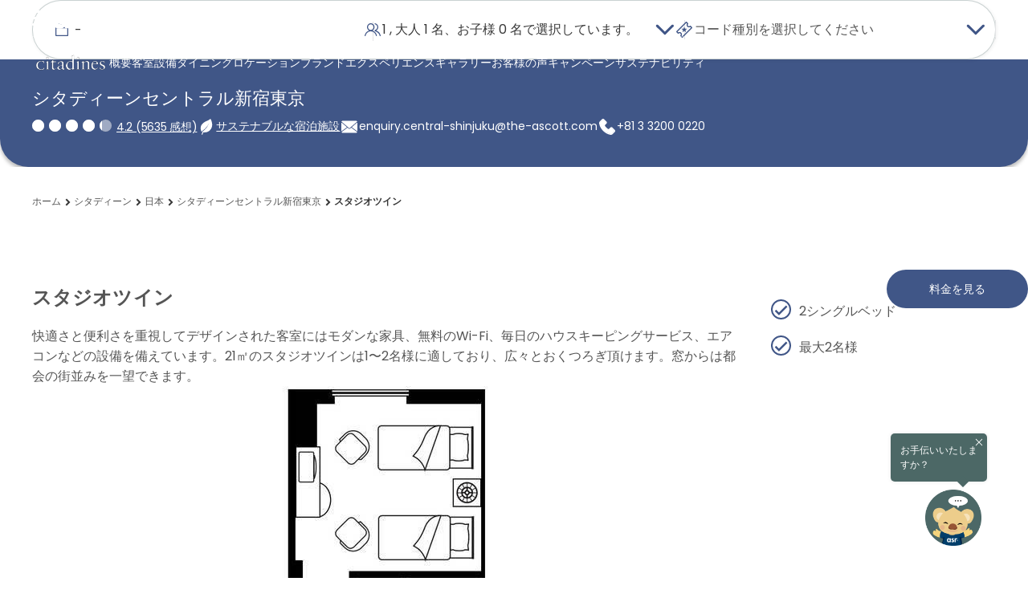

--- FILE ---
content_type: text/html;charset=utf-8
request_url: https://www.discoverasr.com/ja/citadines/japan/citadines-central-shinjuku-tokyo/studio-twin
body_size: 80244
content:

<!DOCTYPE HTML>
<html lang="ja">

<head>
    <title data-title="スタジオツイン">スタジオツイン | シタディーンセントラル新宿東京</title>
    <meta name="description" content="短期滞在のため東京のアパートを訪れる企業の役員たちは、新宿の中心部にある洗練されたスタジオツインルームに理想的な宿泊オプションを探します。"/>
    <meta name="keywords" content="新宿長期 宿所施設, 新宿ビジネス ホテル, セントラル新宿の宿泊施設, シタディーンセントラル新宿東京, 東京, 日本, 短期滞在アパートメント, 日本に滞在する, サービスアパートメント日本"/>
    <meta name="viewport" content="width=device-width, initial-scale=1, shrink-to-fit=no"/>

    
    

    <!-- Facebook and LinkedIn -->
    <meta property="og:site_name" content="ASR - Ascott Star Rewards"/>
    <meta property="og:title" content="スタジオツイン | シタディーンセントラル新宿東京"/>
    <meta property="og:url" content="https://www.discoverasr.com/ja/citadines/japan/citadines-central-shinjuku-tokyo/studio-twin"/>
    <meta property="og:image" content="https://www.discoverasr.com/content/dam/tal/common/assets/logos/Stay-Your-Way_Assets_Web_Discoverasr.com-Thumbnail-OG-Image_1200x630px.jpg"/>
    
    <meta property="og:type" content="website"/>
    <meta name="og:description" content="短期滞在のため東京のアパートを訪れる企業の役員たちは、新宿の中心部にある洗練されたスタジオツインルームに理想的な宿泊オプションを探します。"/>
    <!-- Twitter -->
    <meta name="twitter:card" content="summary_large_image"/>
    <meta name="twitter:title" content="スタジオツイン | シタディーンセントラル新宿東京"/>
    <meta property="twitter:description" content="短期滞在のため東京のアパートを訪れる企業の役員たちは、新宿の中心部にある洗練されたスタジオツインルームに理想的な宿泊オプションを探します。"/>
    <meta property="twitter:image" content="https://www.discoverasr.com/content/dam/tal/common/assets/logos/Stay-Your-Way_Assets_Web_Discoverasr.com-Thumbnail-OG-Image_1200x630px.jpg"/>
    
    <link rel="icon" href="/content/dam/tal/icons/favicon.png" type="image/png"/>
    
    
    
    
    
    
    
        <!-- TrustARC -->
    
    <script src="https://consent.trustarc.com/autoblockasset/core.min.js?domain=the-ascott-iab.com" fetchpriority='high'></script>
    <script src="https://consent.trustarc.com/autoblockoptout?domain=the-ascott-iab.com" fetchpriority='high'></script>
    <!-- OneLink Script -->
    
    <!-- End OneLink Script -->

    <!-- AA Script -->
    <script src="https://assets.adobedtm.com/440ed6980615/0f159678055d/launch-00256e595446.min.js" async></script>
    <!-- End AA Script -->

    
    
    
    

    
    
    <script>
        window.MSInputMethodContext &&
            document.documentMode &&
            document.write('<script src="/etc.clientlibs/ascott/discoverasr/clientlibs/clientlib-site/resources/ie11/ie11CustomProperties.min.js" async><\/script>');
    </script>
    
        <!-- Booking Global Variable -->
        <script>
            var BOOKING = BOOKING || {};
            BOOKING.IS_HOME_PAGE = "false";
            BOOKING.IS_BOOKING_FLOW = "false";
            BOOKING.IS_BRAND_NAME = "discoverasr";
            BOOKING.IS_SHOW_ANNOUN = "false";
            BOOKING.ANNOUN_DESCRIPTION = ""; // Richtext data
            BOOKING.IS_CONFIRMATION = "false";
            BOOKING.IS_PROPERTY_LISTING_PAGE = "false";
            var GLOBAL_KEY = GLOBAL_KEY || {};
            GLOBAL_KEY.IA_APARTMENT_DIMENSION = "{apartment_size_sqm} 平方メートル \/ {apartment_size_sqft} 平方フィート";

            GLOBAL_KEY.DATETIME = GLOBAL_KEY.DATETIME || {};
            GLOBAL_KEY.DATETIME.WEEKDAY = {
                MINIMAL: [
                    "日",
                    "月",
                    "火",
                    "水",
                    "木",
                    "金",
                    "土",
                ],
                SHORT: [
                    "日",
                    "月",
                    "火",
                    "水",
                    "木",
                    "金",
                    "土",
                ],
            };
            GLOBAL_KEY.DATETIME.MONTH = {
                SHORT: [
                    "1月",
                    "2月",
                    "3月",
                    "4月",
                    "5月",
                    "6月",
                    "7月",
                    "8月",
                    "9月",
                    "10月",
                    "11月",
                    "12月",
                ],
                LONG: [
                    "1月",
                    "2月",
                    "3月",
                    "4月",
                    "5月",
                    "6月",
                    "7月",
                    "8月",
                    "9月",
                    "10月",
                    "11月",
                    "12月",
                ],
            };

            // Addthis exclude email option
            var a2a_config = a2a_config || {};
            a2a_config.num_services = 7;
            a2a_config.onclick = false;
            a2a_config.delay = 300;
            a2a_config.exclude_services = ['facebook', 'whatsapp', 'wechat', 'twitter'];
            a2a_config.thanks = {
                postShare: false,
            };

            // Breakpoints
            var BREAKPOINTS = {};
            BREAKPOINTS.MIN_DESKTOP = 1200;
            BREAKPOINTS.MAX_TABLET = 1199;
            BREAKPOINTS.MIN_TABLET = 768;
            BREAKPOINTS.MAX_MOBILE = 767;
            // common loading
            COMMON_LOADING = false;
            // cookie
            var CONFIG_COOKIE = {
                // addthis.com
                COOKIE01: false,
                //adnxs.com
                COOKIE02: false,
                // amazon-adsystem.com
                COOKIE03: false,
                // citadines.com
                COOKIE04: false,
                // exelator.com
                COOKIE05: false,
                // fastapi.net
                COOKIE06: false,
                // flashtalking.com
                COOKIE07: false,
                // google.com
                COOKIE08: false,
                // ipinyou.com
                COOKIE09: false,
                // l.qq.com
                COOKIE10: false,
                // linkedin.com
                COOKIE11: false,
                // matterport.com
                COOKIE12: false,
                // ml314.com
                COOKIE13: false,
                // mmtro.com
                COOKIE14: false,
                // rlcdn.com
                COOKIE15: false,
                // sojern.com
                COOKIE16: false,
                // somerset.com
                COOKIE17: false,
                // tag.azame.net
                COOKIE18: false,
                // the-ascott.com
                COOKIE19: false,
                // tripadvisor.com
                COOKIE20: false,
                // wcs.naver.com
                COOKIE21: false,
                // www.citadines.com
                COOKIE22: false,
                // www.facebook.com
                COOKIE23: false,
                // www.somerset.com
                COOKIE24: false,
                // www.the-ascott.com
                COOKIE25: false,
                // www.tripadvisor.com
                COOKIE26: false,
                // youku.com
                COOKIE27: false,
                // youtube.com
                COOKIE28: false,
            };
            var IS_PROPERTY_PAGE = "true";
            var AA_PUSHED = [];
            var PAGE_PROPERTY = {};
            PAGE_PROPERTY.PUBLISHED_DATE = "";
            PAGE_PROPERTY.MODIFIED_DATE = "2026-01-19T22:16:14.022+08:00";
            var TAL = TAL || {};
            TAL.FLAG = TAL.FLAG || {};
            TAL.FLAG.USE_GOOGLE_MAP = true;
        </script>
        <!-- End Booking Global Variable -->
    
    <!-- FPID -->
    <script>
        function getCookie(cname) {
            var name = cname + '=';
            var decodedCookie = decodeURIComponent(document.cookie);
            var ca = decodedCookie.split(';');
            for (var i = 0; i < ca.length; i++) {
                var c = ca[i];
                while (c.charAt(0) == ' ') {
                    c = c.substring(1);
                }
                if (c.indexOf(name) == 0) {
                    return c.substring(name.length, c.length);
                }
            }
            return '';
        }
        function setFpidCookie() {
            try {
                fetch('/bin/discoverasr/aep/fpid?nocache=true', {
                    method: 'GET',
                    headers: {
                        'Cache-Control': 'no-store'
                    }
                })
                    .then((response) => response.json())
                    .then((data) => {
                        console.log(data.success);
                    });
            } catch (err) {
                console.log(err);
            }
        }

        const ADVERTISING_COOKIE = '2';
        const enableFpidCookie = getCookie('notice_gdpr_prefs').endsWith(':') ? getCookie('notice_gdpr_prefs').slice(0, -1).split(',').includes(ADVERTISING_COOKIE) : false;

        if (enableFpidCookie) {
            setFpidCookie();
        }
    </script>
    <!-- Redirect -->
        <script>
        getRedirectParam().then(PREFIX_LIST => {
            function isMatch(key) {
                return PREFIX_LIST.some((prefix) => key && key.startsWith(prefix));
            }

            function appendUtmToUrl(url, utmParams) {
                if (!utmParams || Object.keys(utmParams).length === 0) {
                    return url;
                }
                try {
                    const urlObj = new URL(url, window.location.origin);
                    Object.entries(utmParams).forEach(([key, value]) => {
                        if (!urlObj.searchParams.has(key)) {
                            urlObj.searchParams.append(key, value);
                        }
                    });
                    return urlObj.toString();
                } catch (e) {
                    let separator = url.includes('?') ? '&' : '?';
                    let params = Object.entries(utmParams)
                        .map(([key, value]) => `=`)
                        .join('&');
                    return url + separator + params;
                }
            }

            function attachUtmToLinks() {
                let storedUtmParameter = sessionStorage.getItem('storedUtmParameter');
                if (!storedUtmParameter) return;
                let utmParams = JSON.parse(storedUtmParameter);
                const currentOrigin = window.location.origin;
                document.querySelectorAll('a[href]').forEach(link => {
                    try {
                        const linkUrl = new URL(link.href, currentOrigin);
                        if (linkUrl.origin === currentOrigin) {
                            let hasUtm = false;
                            Object.keys(utmParams).forEach(key => {
                                if (linkUrl.searchParams.has(key)) {
                                    hasUtm = true;
                                }
                            });
                            if (!hasUtm) {
                                link.href = appendUtmToUrl(link.href, utmParams);
                            }
                        }
                    } catch (err) {}
                });
                function interceptLinkEvent(e) {
                    let target = e.target;
                    while (target && target.tagName !== 'A') {
                        target = target.parentElement;
                    }
                    if (target && target.tagName === 'A' && target.href) {
                        try {
                            const linkUrl = new URL(target.href, currentOrigin);
                            if (linkUrl.origin === currentOrigin) {
                                let hasUtm = false;
                                Object.keys(utmParams).forEach(key => {
                                    if (linkUrl.searchParams.has(key)) {
                                        hasUtm = true;
                                    }
                                });
                                if (!hasUtm) {
                                    target.href = appendUtmToUrl(target.href, utmParams);
                                }
                            }
                        } catch (err) {}
                    }
                }
                document.addEventListener('click', interceptLinkEvent, true);
                document.addEventListener('mousedown', interceptLinkEvent, true);
                document.addEventListener('auxclick', interceptLinkEvent, true);
            }

            if (PREFIX_LIST && PREFIX_LIST.length > 0) {
                let isDetected = false;
                let queryParameter = window.location.search;
                let targetParameter = {};

                if (queryParameter) {
                    if (queryParameter.startsWith('?')) {
                        queryParameter = queryParameter.substring(1);
                    }
                    let paramArray = queryParameter.split('&');
                    let utmStarted = false;
                    
                    paramArray.forEach((item) => {
                        let firstEqualIndex = item.indexOf('=');
                        if (firstEqualIndex === -1) return;
                        
                        let key = item.substring(0, firstEqualIndex);
                        let value = item.substring(firstEqualIndex + 1);
                        
                        // Check if this is a UTM parameter
                        if (isMatch(key)) {
                            isDetected = true;
                            utmStarted = true;
                        }
                        
                        // Only store from UTM parameter onwards
                        if (utmStarted) {
                            targetParameter[key] = value;
                        }
                    });
                    if (isDetected) {
                        sessionStorage.setItem('storedUtmParameter', JSON.stringify(targetParameter));
                        if (document.readyState === 'loading') {
                            document.addEventListener('DOMContentLoaded', attachUtmToLinks);
                        } else {
                            attachUtmToLinks();
                        }
                    } else {
                        // Only remove if user manually removed UTM from current page (same path)
                        const currentPath = window.location.pathname;
                        const referrerPath = document.referrer ? new URL(document.referrer).pathname : '';
                        if (currentPath === referrerPath) {
                            // User refreshed or edited URL on same page - respect their choice
                            sessionStorage.removeItem('storedUtmParameter');
                        }
                        // Otherwise keep sessionStorage for redirect() to use
                    }
                } else {
                    // No query params - only remove if on same page (user manually removed)
                    const currentPath = window.location.pathname;
                    const referrerPath = document.referrer ? new URL(document.referrer).pathname : '';
                    if (currentPath === referrerPath) {
                        sessionStorage.removeItem('storedUtmParameter');
                    }
                    // Otherwise keep sessionStorage for redirect() to use
                }
            }
        });
    
        function isMatch(key) {
            return PREFIX_LIST.some((prefix) => key && key.startsWith(prefix));
        }
    
        function redirect() {
            let storedUtmParameter = sessionStorage.getItem('storedUtmParameter');
            if (storedUtmParameter) {   // there is parameter under session storage
                storedUtmParameter = JSON.parse(storedUtmParameter);
                let newQueryParameter = buildQueryParameter(storedUtmParameter);
                if (newQueryParameter) {
                    // redirect to new url with correct query parameter
                    window.location.search = newQueryParameter;
                }
            }
        }
    
        function buildQueryParameter(storedUtmParameter) {
            let queryParameter = window.location.search;	// parameters under opened page
            if (Object.keys(storedUtmParameter).length) {
                let newSearch = queryParameter || '?';  // stored parameter is appended as the last one
                if(newSearch != '?'){
                    Object.entries(storedUtmParameter).forEach((entry) => {
                        newSearch += '&' + entry[0] + '=' + entry[1];
                    });
                } else {
                    Object.entries(storedUtmParameter).forEach((entry) => {
                        newSearch += entry[0] + '=' + entry[1] + '&';
                    });
                }
                if(newSearch && newSearch[newSearch.length-1] == '&'){
                    newSearch = newSearch.substring(0,newSearch.length -1);
                }
    
                return newSearch;
            }
            return null;
        }
        
        async function getRedirectParam() {
            try {
                const response = await fetch("/apis/discoverasr/configs/campaign-params.json");
                if (response.ok) {
                    const data = await response.json();
                    return data;
                }
            } catch (err) {
                console.log(err);
            }
            return [];
        }
</script>
    <!-- Third party -->
    <script>
        var TAL = TAL || {};
        TAL.KEY = TAL.KEY || {};
        TAL.KEY.GOOGLE_MAP = TAL.KEY.GOOGLE_MAP || "AIzaSyBjcjbdqhZwCnOlWZY4KrCqEPggV9PRl98";
        TAL.KEY.B_MAP = TAL.KEY.B_MAP || "DBto8ZqBYAOeFYvcpzzf49gQ60GYlZba";
        TAL.KEY.OPEN_STREET_MAP = TAL.KEY.OPEN_STREET_MAP || "pk.eyJ1IjoiYXNjb3R0LW9tIiwiYSI6ImNqbG9uNjFrMTFwaHgzcXJ6ZGhtZ2RwaG4ifQ.y9nM1VUMhZkZujtcZcVTxw";
        TAL.KEY.ASCOTT_SERVICE = TAL.KEY.ASCOTT_SERVICE || "69a18c02ec4d4e90a8be1ff8927ea380";
        TAL.END_POINT = TAL.END_POINT || {};
        TAL.END_POINT.ASCOTT_SERVICE =
            TAL.END_POINT.ASCOTT_SERVICE || "https://api.the-ascott.com/ascott";
        TAL.END_POINT.REDDOT = TAL.END_POINT.REDDOT || "https://secure.reddotpayment.com";
        TAL.END_POINT.ODX_SERIVCE = TAL.END_POINT.ODX_SERIVCE || ""

        TAL.ODX_MIGRATION = TAL.ODX_MIGRATION || {};
        TAL.ODX_MIGRATION.END_POINT = TAL.ODX_MIGRATION.END_POINT || "https://api.capitaland.com/lodging";
        TAL.ODX_MIGRATION.CLIENT_ID = TAL.ODX_MIGRATION.CLIENT_ID || "6913d9a9a9ba4c32be0a2a3f90c62320";
        TAL.ODX_MIGRATION.CLIENT_SECRET = TAL.ODX_MIGRATION.CLIENT_SECRET || "52E52A2007ba4fF6A40b89F48Ab600dd";
        TAL.ODX_MIGRATION.HEXA_CLIENT_ID = TAL.ODX_MIGRATION.HEXA_CLIENT_ID || "";
        TAL.ODX_MIGRATION.HEXA_CLIENT_SECRET = TAL.ODX_MIGRATION.HEXA_CLIENT_SECRET || "";
        TAL.APP_ID = TAL.APP_ID || {};
        TAL.APP_ID.FACEBOOK = TAL.APP_ID.FACEBOOK || "165863084574";
        TAL.APP_ID.GOOGLE = TAL.APP_ID.GOOGLE || "352273145209-f509ban0i8vsm4qh8k3s98827afc6lmm.apps.googleusercontent.com";
        TAL.APP_ID.INSTAGRAM = TAL.APP_ID.INSTAGRAM || "3afbb2ba23654f11828ba92694a714cd";
        TAL.APP_ID.WEIBO = TAL.APP_ID.WEIBO || "2923885279";
        TAL.APP_ID.MECHANT = TAL.APP_ID.MECHANT || "0000024088";

        TAL.SECRET_KEY = TAL.SECRET_KEY || {};
        TAL.SECRET_KEY.WEIBO = TAL.SECRET_KEY.WEIBO || "";

        TAL.USER_ID = TAL.USER_ID || {};
        TAL.USER_ID.WEIBO = TAL.USER_ID.WEIBO || "";
        TAL.ROOT_PATH = 'ascott';

        TAL.KEY.BRAZE_SDK = TAL.KEY.BRAZE_SDK || "86339387-16da-4b97-84d9-87a843fc8342"
        TAL.END_POINT.BRAZE_SDK = TAL.END_POINT.BRAZE_SDK || "sdk.iad-07.braze.com"

        TAL.KEY.GOOGLE_STATIC_MAP_KEY = TAL.KEY.GOOGLE_STATIC_MAP_KEY || "AIzaSyBjcjbdqhZwCnOlWZY4KrCqEPggV9PRl98";
        TAL.KEY.BAIDU_STATIC_MAP_KEY = TAL.KEY.BAIDU_STATIC_MAP_KEY || "zUySPnBRHFDnsHgmGZ1aSdeob8IypGvF";

        //Preconnect third-party domains\\
        let needOneLinkScript = document.documentElement.lang === "en" || document.documentElement.lang === "ar";
        let oneLinkScript = "https://www.onelink-edge.com/moxie.min.js";
        if (needOneLinkScript && URL.canParse(oneLinkScript)) {
            let oneLinkDomain = new URL(oneLinkScript).origin;
            const linkElementToPreconnectOneLink = document.createElement('link');
            linkElementToPreconnectOneLink.rel = 'preconnect';
            linkElementToPreconnectOneLink.href = oneLinkDomain;
            document.head.appendChild(linkElementToPreconnectOneLink);
        }
        let isProd = "";
        let capitalandDomain = 'https://api-uat.capitaland.com';
        let ascottDomain = 'https://napi.the-ascott.com';
        if (isProd) {
            capitalandDomain = 'https://api.capitaland.com';
            ascottDomain = 'https://api.the-ascott.com';
        }
        const linkElementToPreconnectCapitaland = document.createElement('link');
        linkElementToPreconnectCapitaland.rel = 'preconnect';
        linkElementToPreconnectCapitaland.href = capitalandDomain;
        document.head.appendChild(linkElementToPreconnectCapitaland);

        const linkElementToPreconnectAscott = document.createElement('link');
        linkElementToPreconnectAscott.rel = 'preconnect';
        linkElementToPreconnectAscott.href = ascottDomain;
        document.head.appendChild(linkElementToPreconnectAscott);

        const linkElementToDNSPrefetchCapitaland = document.createElement('link');
        linkElementToDNSPrefetchCapitaland.rel = 'dns-prefetch';
        linkElementToDNSPrefetchCapitaland.href = capitalandDomain;
        document.head.appendChild(linkElementToDNSPrefetchCapitaland);

        const linkElementToDNSPrefetchAscott = document.createElement('link');
        linkElementToDNSPrefetchAscott.rel = 'dns-prefetch';
        linkElementToDNSPrefetchAscott.href = ascottDomain;
        document.head.appendChild(linkElementToDNSPrefetchAscott);
    </script>

    <!-- GTM -->
    
  
  
  <script>
    var visitingType = 'property-widget';
    if (visitingType != '') {
      sessionStorage.setItem('visitingType', visitingType);
    }
  </script>
  <!-- Functions For Implement Datalayer -->
  <script>
    function getCookieValueByName(cookieName) {
      if (document.cookie.length > 0) {
        let cookieStart = document.cookie.indexOf(cookieName + "=");
        if (cookieStart != -1) {
          cookieStart = cookieStart + cookieName.length + 1;
          let cookieEnd = document.cookie.indexOf(";", cookieStart);
          if (cookieEnd == -1) {
            cookieEnd = document.cookie.length;
          }
          return decodeURI(document.cookie.substring(cookieStart, cookieEnd));
        }
      }
      return "";
    }
    function getUserTier() {
      let userTier = sessionStorage.getItem('userAvailablePoints')
      return userTier ? JSON.parse(userTier).currentTier : '';
    }
    function getASRMemberID() {
      let userProfile = sessionStorage.getItem('userProfile')
      return userProfile ? JSON.parse(userProfile).memberId : '';
    }
    function getUserType() {
      let userType = 'public';
      let userAccessToken = getCookieValueByName('ia_oQKaJKhTFC'); // replace localstorage
      if (userAccessToken) {
        userType = 'member';
      }
      let bookingSearchData = sessionStorage.getItem('bookingSearchData');
      if (bookingSearchData && bookingSearchData.discountCode) {
        if (bookingSearchData.discountCodeType == 3) {
          userType = 'corporate';
        } else if (bookingSearchData.discountCodeType == 6) {
          userType = 'staff';
        }
      }
      return userType;
    }
    function getASRPointsAvailable() {
      let userAvailablePoints = sessionStorage.getItem('userAvailablePoints');
      return userAvailablePoints ? JSON.parse(userAvailablePoints).currentPoints : '';
    }
  </script>
  <!-- End Functions -->
  <!-- GTM Datalayer -->
  <script>
    var checkIsBooking = 'false';
    var dataLayer = [];
    let trackingJson = {
  "PageType" : "property-studio-twin",
  "ChainNm" : "The Ascott Limited",
  "ChainID" : "11971",
  "PropertyName" : "Citadines Central Shinjuku Tokyo",
  "HotelID" : "64231",
  "PropertyCity" : "Tokyo",
  "PropertyCountry" : "Japan"
};
    if (checkIsBooking == 'false' && trackingJson != '') {
      trackingJson.PageType = trackingJson.PageType,
        trackingJson.ChainNm = 'The Ascott Limited',
        trackingJson.ChainID = '11971',
        trackingJson.UserType = getUserType(),
        trackingJson.ASRMemberID = getASRMemberID(),
        trackingJson.ASRPointsAvailable = getASRPointsAvailable(),
        trackingJson.ASRTier = getUserTier(),
        dataLayer.push(trackingJson);
    }
  </script>
  <!-- End of GTM dataLayer -->
  
  <script>
    (function (w, d, s, l, i) {
      w[l] = w[l] || [];
      w[l].push({ 'gtm.start': new Date().getTime(), event: 'gtm.js' });
      var elements = document.getElementsByTagName(s);
      var f = elements[elements.length - 1];
      var j = d.createElement(s),
        dl = l != 'dataLayer' ? '&l=' + l : '';
      j.async = true;
      j.fetchpriority = 'low';
      j.src = 'https://www.googletagmanager.com/gtm.js?id=' + i + dl;
      f.parentNode.insertBefore(j, f);
    })(window, document, 'script', 'dataLayer', 'GTM-W4WCC3X');
  </script>
  <!--Google Tag Manager -->
  <script>
    (function (w, d, s, l, i) {
      w[l] = w[l] || [];
      w[l].push({ 'gtm.start': new Date().getTime(), event: 'gtm.js' });
      var elements = document.getElementsByTagName(s);
      var f = elements[elements.length - 1];
      var j = d.createElement(s),
        dl = l != 'dataLayer' ? '&l=' + l : '';
      j.async = true;
      j.fetchpriority = 'low';
      j.src = 'https://www.googletagmanager.com/gtm.js?id=' + i + dl;
      f.parentNode.insertBefore(j, f);
    })(window, document, 'script', 'dataLayer', 'GTM-TGP4FNZ');
  </script>
  <!--End Google Tag Manager -->

  <!--Google Tag Manager -->
  <script>
    (function (w, d, s, l, i) {
      w[l] = w[l] || [];
      w[l].push({ 'gtm.start': new Date().getTime(), event: 'gtm.js' });
      var elements = document.getElementsByTagName(s);
      var f = elements[elements.length - 1];
      var j = d.createElement(s),
        dl = l != 'dataLayer' ? '&l=' + l : '';
      j.async = true;
      j.fetchpriority = 'low';
      j.src = 'https://www.googletagmanager.com/gtm.js?id=' + i + dl;
      f.parentNode.insertBefore(j, f);
    })(window, document, 'script', 'dataLayer', 'GTM-TQSFV4P');
  </script>
  <!--End Google Tag Manager -->

  <!-- GTM Datalayer -->
  <script>
    var dataGTM = {
  "PageType" : "property-studio-twin",
  "ChainNm" : "The Ascott Limited",
  "ChainID" : "11971",
  "PropertyName" : "Citadines Central Shinjuku Tokyo",
  "HotelID" : "64231",
  "PropertyCity" : "Tokyo",
  "PropertyCountry" : "Japan"
}
  </script>
  <!-- End of GTM dataLayer -->
  <!-- End Google Tag Manager -->


    <!-- Schema -->
    
    <script type="application/ld+json">
        {
  "@context" : "http://schema.org",
  "@type" : "HotelRoom",
  "name" : "スタジオツイン",
  "identifier" : "-",
  "@id" : "https://www.discoverasr.com/ja/citadines/japan/citadines-central-shinjuku-tokyo/studio-twin#room",
  "url" : "https://www.discoverasr.com/ja/citadines/japan/citadines-central-shinjuku-tokyo/studio-twin",
  "isPartOf" : {
    "@type" : "Hotel",
    "@id" : "https://www.discoverasr.com/ja/citadines/japan/citadines-central-shinjuku-tokyo/studio-twin#hotel",
    "name" : "シタディーンセントラル新宿東京",
    "priceRange" : "$ Rates Vary (Save more by booking direct with Ascott Star Rewards)",
    "url" : "https://www.discoverasr.com/ja/citadines/japan/citadines-central-shinjuku-tokyo/studio-twin",
    "image" : "https://www.discoverasr.com/content/dam/tal/media/images/properties/japan/tokyo/citadines-central-shinjuku-tokyo/overview/Citadines-Central-shinjuku-tokyo-overview-top.png.transform/ascott-highres/image.png",
    "address" : {
      "@type" : "PostalAddress",
      "streetAddress" : "160-0021 東京都新宿区歌舞伎町1－2－9",
      "addressLocality" : "1-2-9, Kabukicho, Shinjuku, Tokyo 160 0021",
      "addressCountry" : "JP",
      "postalCode" : ""
    },
    "telephone" : "+81 3 3200 0220"
  },
  "occupancy" : {
    "@type" : "QuantitativeValue",
    "value" : "最大2名様",
    "unitText" : "Person"
  },
  "amenityFeature" : [{
    "@type" : "LocationFeatureSpecification",
    "value" : true,
    "name" : "コーヒー & 紅茶 メーカー"
  }, {
    "@type" : "LocationFeatureSpecification",
    "value" : true,
    "name" : "電気ポット"
  }, {
    "@type" : "LocationFeatureSpecification",
    "value" : true,
    "name" : "小型冷蔵庫"
  }, {
    "@type" : "LocationFeatureSpecification",
    "value" : true,
    "name" : "椅子 2 脚"
  }, {
    "@type" : "LocationFeatureSpecification",
    "value" : true,
    "name" : "仕事机 & 椅子"
  }, {
    "@type" : "LocationFeatureSpecification",
    "value" : true,
    "name" : "独立した浴室"
  }, {
    "@type" : "LocationFeatureSpecification",
    "value" : true,
    "name" : "タオルと洗面用具を備えたエンスイート バスルーム"
  }, {
    "@type" : "LocationFeatureSpecification",
    "value" : true,
    "name" : "Housekeeping service (daily)"
  }, {
    "@type" : "LocationFeatureSpecification",
    "value" : true,
    "name" : "無線インターネット (Wi-Fi) 接続"
  }, {
    "@type" : "LocationFeatureSpecification",
    "value" : true,
    "name" : "個別に温度が調整されるサーモスタット付きのエアコン"
  }, {
    "@type" : "LocationFeatureSpecification",
    "value" : true,
    "name" : "ブロードバンド インターネット接続"
  }, {
    "@type" : "LocationFeatureSpecification",
    "value" : true,
    "name" : "ヘアドライヤー"
  }, {
    "@type" : "LocationFeatureSpecification",
    "value" : true,
    "name" : "室内電子金庫"
  }, {
    "@type" : "LocationFeatureSpecification",
    "value" : true,
    "name" : "シングルサイズ ベッド 2 台"
  }, {
    "@type" : "LocationFeatureSpecification",
    "value" : true,
    "name" : "衛星チャンネル付き薄型テレビ"
  }],
  "potentialAction" : {
    "@type" : "ReserveAction",
    "target" : {
      "@type" : "EntryPoint",
      "url" : "https://www.discoverasr.com/en/booking/property-listing/booking-journey?hotel=64231",
      "actionPlatform" : ["http://schema.org/DesktopWebPlatform", "http://schema.org/IOSPlatform", "http://schema.org/AndroidPlatform"]
    },
    "result" : {
      "@type" : "LodgingReservation",
      "name" : "Book the スタジオツイン at シタディーンセントラル新宿東京"
    }
  }
}
    </script>
    
    <!-- Deeplink -->
    <script>
        var DEEPLINK = DEEPLINK || {};
        DEEPLINK.LOGIN = "true"
    </script>
    <!-- Canonical -->
    <link rel="canonical" href="https://www.discoverasr.com/ja/citadines/japan/citadines-central-shinjuku-tokyo/studio-twin"/>
    
        
            
            <link rel="alternate" href="https://www.discoverasr.com/en/citadines/japan/citadines-central-shinjuku-tokyo/studio-twin" hreflang="x-default"/>
        
        
        
            
            <link rel="alternate" href="https://www.discoverasr.com/en/citadines/japan/citadines-central-shinjuku-tokyo/studio-twin" hreflang="en-us"/>
        
    
        
        
        
            
            <link rel="alternate" href="https://www.discoverasr.com.cn/citadines/japan/citadines-central-shinjuku-tokyo/studio-twin" hreflang="zh-cn"/>
        
    
        
        
        
            
            <link rel="alternate" href="https://www.discoverasr.com/ko/citadines/japan/citadines-central-shinjuku-tokyo/studio-twin" hreflang="ko-kr"/>
        
    
        
        
        
            
            <link rel="alternate" href="https://www.discoverasr.com/ja/citadines/japan/citadines-central-shinjuku-tokyo/studio-twin" hreflang="ja-jp"/>
        
    
    <!-- Accordion -->
    

    
    
    

    

    
    <script src="/etc.clientlibs/core/wcm/components/commons/site/clientlibs/container.min.ACSHASH0a6aff292f5cc42142779cde92054524.js"></script>
<script src="/etc.clientlibs/ascott/discoverasr/clientlibs/clientlib-site.min.ACSHASHcc3b9bfda0860b91355b226dc96ffa25.js"></script>


    
    <link rel="stylesheet" href="/etc.clientlibs/ascott/discoverasr/clientlibs/clientlib-site.min.ACSHASH23442435dc7b4d10b75c1d43904bed68.css" type="text/css">
<link rel="stylesheet" href="/etc.clientlibs/ascott/discoverasr/clientlibs/clientlib-base.min.ACSHASHfef43d9925f4661ad5138946364e75cb.css" type="text/css">


    
    

</head>

<body class="page discoverasr-property-template  revertMode  ">
  
  
  
    <link href="/apps/ascott/discoverasr/servlet/brand/color.citadines.css" rel="stylesheet"/>
  

  
<!-- Google Tag Manager (noscript) -->
<noscript>
  <iframe sandbox src="https://www.googletagmanager.com/ns.html?id=" height="0" width="0" style="display: none; visibility: hidden" title="Google tag 1"></iframe>
</noscript>
<noscript>
  <iframe sandbox src="https://www.googletagmanager.com/ns.html?id=" height="0" width="0" style="display: none; visibility: hidden" title="Google tag 2"></iframe>
</noscript>
<noscript>
  <iframe sandbox src="https://www.googletagmanager.com/ns.html?id=" height="0" width="0" style="display: none; visibility: hidden" title="Google tag 3"></iframe>
</noscript>
  <!-- Main Body -->
  <div id="consent_blackbar"></div>
  


<div id="app">
  <div>
    <div>
      <div class="container-structure">
        <div class="root container responsivegrid asr-property-overview">

    
    <div id="container-1949599a94" class="cmp-container">
        


<div class="aem-Grid aem-Grid--12 aem-Grid--default--12 ">
    
    <div class="navigation aem-GridColumn aem-GridColumn--default--12">

<div class="navigation-cmp navigation-container transparent-mode" data-component-id="c64452bf-be7c-4075-96ae-e499bc719168" data-component-title="Navigation" data-transparent-mode="transparentMode">
    <div class="default-navigation" data-property-page>
        
    
        
    

    
    
    <div class="asr-top-menu-sentinel"></div>
    <div class="asr-top-menu--wrapper font-body-2 default-transparent-mode">
        <asr-top-menu is-booking-flow="false" alt-logo-nav="Discover ASR JP" url-logo-nav="/ja" btn-search-book-text="検索と予約" btn-search-book-alt="検索と予約" home-title="ホーム" sign-out-title="サインアウト" sign-in-title="サインイン" join-now-title="今すぐ登録" label-welcome="ようこそ" join-now-ascott-star="アスコット スター リワード プログラムに参加する" join-now-link="/ja/sign-up" your-cart-empty-msg="旅程のアパートメント/部屋を選択していません。" adult="大人" adults="大人" child="お子様 " children="お子様" your-cart="お客様のカート" no-label="いいえ" yes-label="はい" white-logo="/content/dam/tal/media/images/general/ia_pic/Brand logo ASR 2.svg" grey-logo="/content/dam/tal/media/images/general/ia_pic/ASR Logo Expanded Menu.svg" ok-btn="OK" label-guest-shopping-cart-error="カート内の選択したアイテムがタイムアウトになりました。 アパート/部屋を再選択しますか？" label-error-message-select-apartment-multi-tabs="現在の品目は新しい選択に更新されています。このページは更新されますので、もう一度ご確認ください" label-error-message-reload-multi-tabs="Your Shopping Cart has been updated to a new selection. Do you want to proceed with the selected apartments?" label-error-message-cart-empty-multi-tabs="カートで選択したすべてのアイテムが削除されました。 このページは更新されますので、もう一度検索してください" :menu-items="[{&#34;text&#34;:&#34;ダッシュボード&#34;,&#34;href&#34;:&#34;/ja/member/user-profile#dashboard&#34;,&#34;showNewLabelLoginMenu&#34;:&#34;false&#34;},{&#34;text&#34;:&#34;私の予約&#34;,&#34;href&#34;:&#34;/ja/member/user-profile#reservation&#34;,&#34;showNewLabelLoginMenu&#34;:&#34;false&#34;},{&#34;text&#34;:&#34;マイアカウントアクティビティ&#34;,&#34;href&#34;:&#34;/ja/member/user-profile#accountActivity&#34;,&#34;showNewLabelLoginMenu&#34;:&#34;false&#34;},{&#34;text&#34;:&#34;マイアカウントの詳細&#34;,&#34;href&#34;:&#34;/ja/member/user-profile#accountDetail&#34;,&#34;showNewLabelLoginMenu&#34;:&#34;false&#34;},{&#34;text&#34;:&#34;マイアカウント設定&#34;,&#34;href&#34;:&#34;/ja/member/user-profile#accountPreferences&#34;,&#34;showNewLabelLoginMenu&#34;:&#34;false&#34;},{&#34;text&#34;:&#34;私のバウチャー&#34;,&#34;href&#34;:&#34;/ja/member/user-profile#voucher&#34;,&#34;showNewLabelLoginMenu&#34;:&#34;false&#34;},{&#34;text&#34;:&#34;紹介してポイントを獲得&#34;,&#34;href&#34;:&#34;/ja/member/user-profile#referralProgram&#34;,&#34;showNewLabelLoginMenu&#34;:&#34;false&#34;}]" property-menu-title="Property Menu" main-menu-title="Main Menu" :hide-top-nav="false" :top-headers="[{&#34;id&#34;:0,&#34;topHeaderContent&#34;:&#34;お客様のカート&#34;,&#34;topHeaderLink&#34;:&#34;/#&#34;,&#34;topHeaderIcon&#34;:&#34;/content/dam/tal/icons/ico-nav-cart-counter.svg&#34;,&#34;topHeaderAlignment&#34;:&#34;Right&#34;},{&#34;id&#34;:1,&#34;topHeaderContent&#34;:&#34;予約の管理&#34;,&#34;topHeaderLink&#34;:&#34;https://www.discoverasr.com/ja/booking/property-listing/search-for-reservation&#34;,&#34;topHeaderIcon&#34;:&#34;/content/dam/tal/media/images/general/ia/Icon_find_reservation.svg&#34;,&#34;topHeaderAlignment&#34;:&#34;Right&#34;}]" revert-mode="revertMode" :label-modal-guest-expred-cart="{
  &#34;labelSummaryFooter&#34; : &#34;Please re-select your apartment(s)&#34;,
  &#34;labelSummaryContent&#34; : &#34;You will be redirected to the Search Results page.&#34;,
  &#34;labelSummaryHeader&#34; : &#34;カートの有効期限が切れました&#34;
}" :label-modal-expred-card="{
  &#34;labelContent&#34; : &#34;選択した項目の有効期限が切れました。&#34;,
  &#34;labelSummaryFooter&#34; : &#34;again to see the latest prices and availability.&#34;,
  &#34;labelHeader&#34; : &#34;選択内容の有効期限が切れました&#34;,
  &#34;labelFooter&#34; : &#34;アパート/部屋を再選択してください&#34;,
  &#34;labelSummaryContent&#34; : &#34;You will be redirected to homepage. Please search&#34;,
  &#34;btnOk&#34; : &#34;OK&#34;,
  &#34;labelSummaryHeader&#34; : &#34;カートの有効期限が切れました&#34;
}" label-sabre-price-change="価格が変わりました。 ページが更新されて新しい価格が表示されます。予約を確定する前に確認してください。" apartment-label="IA_APARTMENTS" transparent-mode>
            <template slot="AsrTopHeaderSelectLanguage">
                
  
    


<asr-top-select-language :languages="[{&#34;hrefLangCode&#34;:&#34;en-us&#34;,&#34;languageSelectionUrl&#34;:&#34;/content/discoverasr/en/citadines/japan/citadines-central-shinjuku-tokyo/studio-twin&#34;,&#34;hrefLangUrl&#34;:&#34;/content/discoverasr/en/citadines/japan/citadines-central-shinjuku-tokyo/studio-twin&#34;,&#34;activeLanguage&#34;:false,&#34;languageSelectionContentEN&#34;:&#34;English&#34;,&#34;languageSelectionContent&#34;:&#34;English&#34;,&#34;languageSelectionFlag&#34;:&#34;icon icon-flag icon-language-en&#34;},{&#34;hrefLangCode&#34;:&#34;zh-cn&#34;,&#34;languageSelectionUrl&#34;:&#34;/content/discoverasr/zh/citadines/japan/citadines-central-shinjuku-tokyo/studio-twin&#34;,&#34;hrefLangUrl&#34;:&#34;/content/discoverasr/zh/citadines/japan/citadines-central-shinjuku-tokyo/studio-twin&#34;,&#34;activeLanguage&#34;:false,&#34;languageSelectionContentEN&#34;:&#34;中文&#34;,&#34;languageSelectionContent&#34;:&#34;中文&#34;,&#34;languageSelectionFlag&#34;:&#34;icon icon-flag icon-language-zh&#34;},{&#34;hrefLangCode&#34;:&#34;ko-kr&#34;,&#34;languageSelectionUrl&#34;:&#34;/content/discoverasr/ko/citadines/japan/citadines-central-shinjuku-tokyo/studio-twin&#34;,&#34;hrefLangUrl&#34;:&#34;/content/discoverasr/ko/citadines/japan/citadines-central-shinjuku-tokyo/studio-twin&#34;,&#34;activeLanguage&#34;:false,&#34;languageSelectionContentEN&#34;:&#34;한국어&#34;,&#34;languageSelectionContent&#34;:&#34;한국어&#34;,&#34;languageSelectionFlag&#34;:&#34;icon icon-flag icon-language-ko&#34;},{&#34;hrefLangCode&#34;:&#34;ja-jp&#34;,&#34;languageSelectionUrl&#34;:&#34;/content/discoverasr/ja/citadines/japan/citadines-central-shinjuku-tokyo/studio-twin&#34;,&#34;hrefLangUrl&#34;:&#34;/content/discoverasr/ja/citadines/japan/citadines-central-shinjuku-tokyo/studio-twin&#34;,&#34;activeLanguage&#34;:true,&#34;languageSelectionContentEN&#34;:&#34;日本語&#34;,&#34;languageSelectionContent&#34;:&#34;日本語&#34;,&#34;languageSelectionFlag&#34;:&#34;icon icon-flag icon-language-ja&#34;}]" config-china-domain="https://www.discoverasr.com.cn" config-row-domain="https://www.discoverasr.com" config-redirection-dsl-url="/bin/discoverasr/redirection" component-id="caf78fcd-2507-46d5-8b32-5232958cda32" component-title="Language selector">
</asr-top-select-language>

            </template>
            <template slot="AsrTopHeaderSelectCurrency">
                
  
    


<asr-top-select-currency all-currency-label="すべての通貨" top-currency-label="主要通貨" currency-input-placeholder="Type your keyword..." component-id="da7d4b22-ab5f-4eea-94ae-a2df1f1b95a5" component-title="Currency selector">
</asr-top-select-currency>
            </template>
            <div slot="AsrUtilityBar">
                
    
    


<asr-utility-bar :utility-bar-online-chat="{&#34;icon&#34;:&#34;mark_chat_unread&#34;,&#34;name&#34;:&#34;オンライン チャット&#34;,&#34;redirectLink&#34;:&#34;/ja/contact-us&#34;,&#34;title&#34;:&#34;オンライン チャット&#34;,&#34;availableDescription&#34;:&#34;英語チャット担当スタッフがオンラインです &#34;,&#34;unavailableDescription&#34;:&#34;チャット担当者が不在です&#34;}" :utility-bar-contact-us="{&#34;icon&#34;:&#34;phone&#34;,&#34;name&#34;:&#34;お問い合わせ&#34;,&#34;url&#34;:&#34;/ja/contact-us&#34;,&#34;title&#34;:&#34;お問い合わせ&#34;,&#34;description&#34;:&#34;お客様をお手伝いいたします&#34;}" :utility-bar-scroll-top="{&#34;icon&#34;:&#34;expand_less&#34;,&#34;titleHover&#34;:&#34;トップにスクロール&#34;}" :utility-bar-utility-icon="{&#34;icon&#34;:&#34; headset_mic&#34;,&#34;buttonUtility&#34;:&#34;サポート&#34;}" :utility-bar-close-button="{&#34;icon&#34;:&#34;close&#34;,&#34;buttonClose&#34;:&#34;閉じる&#34;}" language="ja" site-name="/etc/asrdatabasemanagement/masterdata/brand/citadines" path-service="https://ascottintl.egain.cloud/system/egain/chat/entrypoint/agentAvailability" version="v11" path-ascott="https://ascottintl.egain.cloud/system/templates/chat/ascott/chat.html" path-citadines="https://ascottintl.egain.cloud/system/templates/chat/citadines/chat.html" path-somerset="https://ascottintl.egain.cloud/system/templates/chat/somerset/chat.html" template-ascott="ascott" template-citadines="citadines" template-somerset="somerset" chat-english-agent-online="英語チャット担当スタッフがオンラインです" :hide-contact-icon="false"></asr-utility-bar>
            </div>
            <template slot="AsrTopRightUserActions">
                
  
    



<asr-top-right-user-actions policy-google="このサイトはreCAPTCHAで保護されています。また、Googleの&lt;u>&lt;a style=&#34;color:#003E6A;&#34; href=&#34;https://policies.google.com/privacy&#34; target=&#34;_blank&#34; rel=&#34;nofollow&#34;>プライバシーポリシー&lt;/a>&lt;/u>と&lt;u>&lt;a style=&#34;color: #003E6A;&#34; href=&#34;https://policies.google.com/terms&#34; target=&#34;_blank&#34; rel=&#34;nofollow&#34;>利用規約&lt;/a>&lt;/u>が適用されます。" label-login="サインイン" :label-dash-board="{&#34;titleYouHavePoint&#34;:&#34;{Parameter} ポイントたまっています!&#34;,&#34;welcome&#34;:&#34;ようこそ{Parameter}様&#34;}" label-register="参加する" label-logout="サインアウト" login-logo="/content/dam/tal/common/assets/logos/brands/ascott/logo-ascott.png" login-logo-alt="Logo Ascott" login-logo-link="/ja" login-left-logo="/content/dam/tal/common/assets/logos/brands/ascott/asr_ascottstarrewards.png" login-left-logo-alt="Asr Ascottstarrewards" login-left-logo-link="/ja" forgot-password-left-logo="/content/dam/tal/common/assets/logos/brands/ascott/asr_ascottstarrewards.png.transform/ascott-lowres/image.png" forgot-password-left-logo-alt="Ascott Lowres Image" forgot-password-logo="/content/dam/tal/common/assets/logos/brands/ascott/asr_ascottstarrewards.png.transform/ascott-lowres/image.png" forgot-password-logo-alt="Ascott Lowres Image" forgot-password-title="パスワードをお忘れですか" forgot-password-email="E メール アドレス" forgot-password-email-require="Eメール アドレスを入力してください。" forgot-password-email-error="このメール アドレスに関連付けられているアカウントはありません。有効なメール アドレスをご入力ください。" forgot-password-email-placeholder="お客様の e メール アドレスをご入力ください" forgot-password-instructions="パスワードのリセット手順を記載した e メールをお送りします。" forgot-password-submit="パスワードをリセットする" forgot-password-return-login="パスワードを思い出しましたか?ログインに戻る" forgot-password-action="&lt;p>リクエストいただきありがとうございます。&lt;/p>&lt;p>入力したメール アドレスが弊社の記録に一致しない場合、詳しい手順を記載した e メールをお客様宛てにお送りします。受信トレイをご確認のうえ、e メールに記載の手順に従ってパスワードをリセットしてください。&lt;/p>" :menu-items="[{&#34;text&#34;:&#34;ダッシュボード&#34;,&#34;href&#34;:&#34;/ja/member/user-profile#dashboard&#34;,&#34;showNewLabelLoginMenu&#34;:&#34;false&#34;},{&#34;text&#34;:&#34;私の予約&#34;,&#34;href&#34;:&#34;/ja/member/user-profile#reservation&#34;,&#34;showNewLabelLoginMenu&#34;:&#34;false&#34;},{&#34;text&#34;:&#34;マイアカウントアクティビティ&#34;,&#34;href&#34;:&#34;/ja/member/user-profile#accountActivity&#34;,&#34;showNewLabelLoginMenu&#34;:&#34;false&#34;},{&#34;text&#34;:&#34;マイアカウントの詳細&#34;,&#34;href&#34;:&#34;/ja/member/user-profile#accountDetail&#34;,&#34;showNewLabelLoginMenu&#34;:&#34;false&#34;},{&#34;text&#34;:&#34;マイアカウント設定&#34;,&#34;href&#34;:&#34;/ja/member/user-profile#accountPreferences&#34;,&#34;showNewLabelLoginMenu&#34;:&#34;false&#34;},{&#34;text&#34;:&#34;私のバウチャー&#34;,&#34;href&#34;:&#34;/ja/member/user-profile#voucher&#34;,&#34;showNewLabelLoginMenu&#34;:&#34;false&#34;},{&#34;text&#34;:&#34;紹介してポイントを獲得&#34;,&#34;href&#34;:&#34;/ja/member/user-profile#referralProgram&#34;,&#34;showNewLabelLoginMenu&#34;:&#34;false&#34;}]" url-redirect="/ja" date="日付" month="月" year="年" min-age="18" max-age="100" button-update="更新" date-of-birth="生年月日" title="お客様の詳細情報の入力" description="お客様の詳細情報をご入力ください。お客様のためにパーソナライズしたオファーをお送りいたします。" member-redirect-link="/ja/member/user-profile#dashboard" :dictionary="{
  &#34;return_login&#34; : &#34;ログインに戻る&#34;,
  &#34;just_remember&#34; : &#34;パスワードを思い出しましたか?&#34;,
  &#34;email_format_error&#34; : &#34;e メールの形式が異なるようです。&#34;,
  &#34;ok_button&#34; : &#34;OK&#34;
}" sign-in-title="サインイン" my-accounts-label="マイアカウント" new-label="新着" :trans="{
  &#34;terms_and_conditions&#34; : &#34;ご利用規約&#34;,
  &#34;country_code&#34; : &#34;国番号&#34;,
  &#34;country_of_residence&#34; : &#34;お住いの国/地域: &#34;,
  &#34;sign_up_msg_resident_eu&#34; : &#34;あなたはEUまたはスイスの居住者であり、EU GDPRの対象ですか？*&#34;,
  &#34;options&#34; : [ {
    &#34;value&#34; : true,
    &#34;title&#34; : &#34;はい&#34;
  }, {
    &#34;value&#34; : false,
    &#34;title&#34; : &#34;いいえ&#34;
  } ],
  &#34;name&#34; : &#34;お名前&#34;,
  &#34;last_name&#34; : &#34;姓&#34;,
  &#34;country_dropdown_placeholder&#34; : &#34;選択&#34;,
  &#34;error_phone_number_messages&#34; : {
    &#34;format_phone&#34; : &#34;携帯電話番号は、数字、スペース、およびダッシュのみを含むことができます。&#34;,
    &#34;max_phone_length&#34; : &#34;携帯電話番号は 20 桁以下の数字である必要があります。&#34;,
    &#34;required&#34; : &#34;携帯電話番号が必要です。&#34;,
    &#34;min_phone_length&#34; : &#34;携帯電話番号は 6 桁以上の数字である必要があります。&#34;
  },
  &#34;mobile_number&#34; : &#34;携帯電話番号&#34;,
  &#34;first_name&#34; : &#34;名&#34;
}" sign-in-title-en="Sign in" label-register-en="Join Now" component-id="f20eb935-455c-4b62-b91d-4749d808356f" component-title="Ascott Login" header-user-with-name="こんにちは、{first name}" header-user-no-name="こんにちは" user-many-point-count="{_point}ポイント" user-none-point-count="{_point}ポイント" user-one-point-count="{_point}ポイント" user-many-voucher-count="{_voucher}バウチャー" user-none-voucher-count="{_voucher}バウチャー" user-one-voucher-count="{_voucher}バウチャー" spend-away-from-next-tier="{next_tier}まで、あと{currency}{spend_to_next_tier}のご利用で到達します！" spend-maintain-to-current-tier="{currency} {spend_to_next_tier}は、{current_tier}ランクを維持しています！" tier-classic="クラシック" tier-silver="シルバー" tier-gold="ゴールド" tier-platinum="プラチナ" tier-diamond="ダイヤモンド" btn-ok="OK" external-url-popup-header="Leaving DiscoverASR.com" external-url-popup-desc="You are now leaving DiscoverASR.com to visit a third-party website.">
  <template slot="hyperlink1">
    
  
  <a href="https://www.discoverasr.com/ja/sign-up" target="_self" title="参加する" aria-label="参加する">
    参加する
  </a>

  </template>
</asr-top-right-user-actions>

            </template>
        </asr-top-menu>
        <div class="asr-top-menu-pre-render"></div>
        <div class="asr-top-menu-content--wrapper">
            
                
    
    <div class="asr-main-navigation--wrapper main-navigation--wrapper" data-white-logo="/content/dam/tal/media/images/general/ia_pic/Brand logo ASR 2.svg" data-grey-logo="/content/dam/tal/media/images/general/ia_pic/ASR Logo Expanded Menu.svg" data-alt-logo-nav="Discover ASR JP" data-url-logo-nav="/ja" data-component-title="Navigation">
        <div class="asr-main-navigation asr-main-navigation--desktop wrap">
            <asr-top-navigation-search-button btn-search-book-text="検索と予約" btn-close-text="閉じる" :hide-top-nav="false" is-booking-flow="false" :is-from-mobile-mode="false"></asr-top-navigation-search-button>
            <div class="wrap-content">
                <a href="/ja" data-adobe-directive="true" data-adobe-cta="Discover ASR JP" data-adobe-link="/ja" class="asr-main-navigation__logo">
                        
                        <img class="img-header" src="/content/dam/tal/media/images/general/ia_pic/Brand%20logo%20ASR%202.svg" alt="Discover ASR JP"/>
                </a>
                
                    <div class="asr-main-navigation__item">
                        
                        
                            <a class="item-menu" data-sub-menu="true" href="/ja/citadines/japan/citadines-central-shinjuku-tokyo/studio-twin" onclick="return false;" target="_self">
                                <span>オファーを 見る</span>
                            </a>
                            <div class="item-icon">
                                
    <svg width="16" height="16" viewBox="0 0 16 16">
        
        <use xlink:href="/content/dam/tal/svg-icons/svg-icons.svg#icon-arrow-down"></use>
    </svg>

                            </div>
                            <div class="sub-navigation">
                                
    
    <ul class="menu-sub column-list wrap">
        
            
                <div class="menu-sub-item">
                    <a class="brand-category" href="#">
                        <span class="h3">目的地別</span>
                    </a>
                    
                        <li class="sub-item ourbrand-item body-1" data-is-mobile>
                                <a href="/ja/offers?country=france" data-adobe-directive="true" data-adobe-cta="フランス" data-adobe-link="/ja/offers?country=france" data-adobe-heading="" data-adobe-heading-1="オファーを&lt;br>見る" data-adobe-heading-2="目的地別">フランス</a>
                                
                            </li>
                    
                        <li class="sub-item ourbrand-item body-1" data-is-mobile>
                                <a href="/ja/offers?country=japan" data-adobe-directive="true" data-adobe-cta="日本" data-adobe-link="/ja/offers?country=japan" data-adobe-heading="" data-adobe-heading-1="オファーを&lt;br>見る" data-adobe-heading-2="目的地別">日本</a>
                                
                            </li>
                    
                        <li class="sub-item ourbrand-item body-1" data-is-mobile>
                                <a href="/ja/offers?country=singapore" data-adobe-directive="true" data-adobe-cta="シンガポール" data-adobe-link="/ja/offers?country=singapore" data-adobe-heading="" data-adobe-heading-1="オファーを&lt;br>見る" data-adobe-heading-2="目的地別">シンガポール</a>
                                
                            </li>
                    
                        <li class="sub-item ourbrand-item body-1" data-is-mobile>
                                <a href="/ja/offers" data-adobe-directive="true" data-adobe-cta="すべて見る" data-adobe-link="/ja/offers" data-adobe-heading="" data-adobe-heading-1="オファーを&lt;br>見る" data-adobe-heading-2="目的地別">すべて見る</a>
                                
                            </li>
                    
                </div>
            
        
        
    
        
            
                <div class="menu-sub-item">
                    <a class="brand-category" href="#">
                        <span class="h3">カテゴリー別</span>
                    </a>
                    
                        <li class="sub-item ourbrand-item body-1" data-is-mobile>
                                <a href="/ja/offers?category=ASR+Member+Exclusives" data-adobe-directive="true" data-adobe-cta="ASR メンバー限定 " data-adobe-link="/ja/offers?category=ASR+Member+Exclusives" data-adobe-heading="" data-adobe-heading-1="オファーを&lt;br>見る" data-adobe-heading-2="カテゴリー別">ASR メンバー限定 </a>
                                
                            </li>
                    
                        <li class="sub-item ourbrand-item body-1" data-is-mobile>
                                <a href="/ja/tours-and-experiences" data-adobe-directive="true" data-adobe-cta="ツアー・体験" data-adobe-link="/ja/tours-and-experiences" data-adobe-heading="" data-adobe-heading-1="オファーを&lt;br>見る" data-adobe-heading-2="カテゴリー別">ツアー・体験</a>
                                
                            </li>
                    
                        <li class="sub-item ourbrand-item body-1" data-is-mobile>
                                <a href="/ja/offers?category=Long+Stays" data-adobe-directive="true" data-adobe-cta="長期滞在" data-adobe-link="/ja/offers?category=Long+Stays" data-adobe-heading="" data-adobe-heading-1="オファーを&lt;br>見る" data-adobe-heading-2="カテゴリー別">長期滞在</a>
                                
                            </li>
                    
                        <li class="sub-item ourbrand-item body-1" data-is-mobile>
                                <a href="/ja/offers" data-adobe-directive="true" data-adobe-cta="他のカテゴリーを見る" data-adobe-link="/ja/offers" data-adobe-heading="" data-adobe-heading-1="オファーを&lt;br>見る" data-adobe-heading-2="カテゴリー別">他のカテゴリーを見る</a>
                                
                            </li>
                    
                </div>
            
        
        
    
        
            
        
        
            <div class="navigation-logo">
                <a href="/ja/offers" class="navigation-link" data-adobe-directive="true" data-adobe-cta="see all offers" data-adobe-link="/ja/offers" data-adobe-heading="" data-adobe-heading-1="オファーを&lt;br>見る">
                    <img data-src="/content/dam/tal/media/images/homepage-banner/navigation-menu/JP.jpg" class="navigation-img" alt="see all offers" loading="lazy"/>
                </a>
                <a href="/ja/offers" class="navigation-button" data-adobe-directive="true" data-adobe-cta="See All Brands" data-adobe-link="/ja/offers" data-adobe-heading="" data-adobe-heading-1="オファーを&lt;br>見る">
                    See All Brands
                </a>
                <div class="navigation-title">
                    
                </div>
            </div>
        
    </ul>

                            </div>
                        
    
                        
                        
                    </div>
                
                    <div class="asr-main-navigation__item">
                        
                        
    
                        
                            <a class="item-menu" data-sub-menu="true" onclick="return false;" href="/ja/citadines/japan/citadines-central-shinjuku-tokyo/studio-twin" target="_self">
                                <span>
                                    私たちの ブランド
                                </span>
                            </a>
                            <div class="item-icon">
                                
    <svg width="16" height="16" viewBox="0 0 16 16">
        
        <use xlink:href="/content/dam/tal/svg-icons/svg-icons.svg#icon-arrow-down"></use>
    </svg>

                            </div>
                            <div class="sub-navigation">
                                
    <ul class="menu-sub image-list wrap">
        
            <li class="link-item">
                <a class="nav-logo" href="/ja/ascott-the-residence" data-adobe-directive="true" data-adobe-cta="アスコット" data-adobe-link="/ja/ascott-the-residence" data-adobe-heading="" data-adobe-heading-1="私たちの&lt;br>ブランド">
                    <img data-src="/content/dam/tal/media/images/brands/ascott10-100.jpg" alt="アスコット" loading="lazy"/>
                </a>
            </li>
        
            <li class="link-item">
                <a class="nav-logo" href="/ja/citadines" data-adobe-directive="true" data-adobe-cta="シタディーン" data-adobe-link="/ja/citadines" data-adobe-heading="" data-adobe-heading-1="私たちの&lt;br>ブランド">
                    <img data-src="/content/dam/tal/media/images/brands/The-Ascott/the-ascott-limited/web-13-01.jpg" alt="シタディーン" loading="lazy"/>
                </a>
            </li>
        
            <li class="link-item">
                <a class="nav-logo" href="/ja/lyf" data-adobe-directive="true" data-adobe-cta="lyf" data-adobe-link="/ja/lyf" data-adobe-heading="" data-adobe-heading-1="私たちの&lt;br>ブランド">
                    <img data-src="/content/dam/tal/media/images/mega-nav/Mega-Navigation-lyf-Desktop.jpg" alt="lyf" loading="lazy"/>
                </a>
            </li>
        
            <li class="link-item">
                <a class="nav-logo" href="/ja/oakwood" data-adobe-directive="true" data-adobe-cta="Oakwood" data-adobe-link="/ja/oakwood" data-adobe-heading="" data-adobe-heading-1="私たちの&lt;br>ブランド">
                    <img data-src="/content/dam/tal/media/images/brands/oakwood/Oakwood-discover-our-brands-header.jpg" alt="Oakwood" loading="lazy"/>
                </a>
            </li>
        
            <li class="link-item">
                <a class="nav-logo" href="/ja/somerset-serviced-residence" data-adobe-directive="true" data-adobe-cta="サマセット " data-adobe-link="/ja/somerset-serviced-residence" data-adobe-heading="" data-adobe-heading-1="私たちの&lt;br>ブランド">
                    <img data-src="/content/dam/tal/media/images/brands/The-Ascott/the-ascott-limited/Somerset2.jpg" alt="サマセット " loading="lazy"/>
                </a>
            </li>
        
            <li class="link-item">
                <a class="nav-logo" href="/ja/the-crest-collection" data-adobe-directive="true" data-adobe-cta="クレスト コレクション" data-adobe-link="/ja/the-crest-collection" data-adobe-heading="" data-adobe-heading-1="私たちの&lt;br>ブランド">
                    <img data-src="/content/dam/tal/media/images/brands/The-Ascott/the-ascott-limited/web-11-01.jpg" alt="クレスト コレクション" loading="lazy"/>
                </a>
            </li>
        
            <li class="link-item">
                <a class="nav-logo" href="/ja/the-unlimited-collection" data-adobe-directive="true" data-adobe-cta="The Unlimited Collection" data-adobe-link="/ja/the-unlimited-collection" data-adobe-heading="" data-adobe-heading-1="私たちの&lt;br>ブランド">
                    <img data-src="/content/dam/tal/media/images/brands/TUC2323-2-100.jpg" alt="The Unlimited Collection" loading="lazy"/>
                </a>
            </li>
        
            <li class="link-item">
                <a class="nav-logo" href="/ja/fox-hotels" data-adobe-directive="true" data-adobe-cta="Fox ホテル (Fox Hotels)" data-adobe-link="/ja/fox-hotels" data-adobe-heading="" data-adobe-heading-1="私たちの&lt;br>ブランド">
                    <img data-src="/content/dam/tal/media/images/brands/fox/Fox-discover-our-brands-header-image.jpg" alt="Fox ホテル (Fox Hotels)" loading="lazy"/>
                </a>
            </li>
        
            <li class="link-item">
                <a class="nav-logo" href="/ja/harris" data-adobe-directive="true" data-adobe-cta="ハリス ホテル (Harris Hotels)" data-adobe-link="/ja/harris" data-adobe-heading="" data-adobe-heading-1="私たちの&lt;br>ブランド">
                    <img data-src="/content/dam/tal/media/images/brands/harris/Harris-discover-our-brands-header-image.jpg" alt="ハリス ホテル (Harris Hotels)" loading="lazy"/>
                </a>
            </li>
        
            <li class="link-item">
                <a class="nav-logo" href="/ja/pop-hotels" data-adobe-directive="true" data-adobe-cta="POP!ホテル" data-adobe-link="/ja/pop-hotels" data-adobe-heading="" data-adobe-heading-1="私たちの&lt;br>ブランド">
                    <img data-src="/content/dam/tal/media/images/brands/pop!/POP!-discover-our-brands-header.jpg" alt="POP!ホテル" loading="lazy"/>
                </a>
            </li>
        
            <li class="link-item">
                <a class="nav-logo" href="/ja/preference" data-adobe-directive="true" data-adobe-cta="お好みのホテル" data-adobe-link="/ja/preference" data-adobe-heading="" data-adobe-heading-1="私たちの&lt;br>ブランド">
                    <img data-src="/content/dam/tal/media/images/brands/preference/Preference-discover-our-brands-header-image.jpg" alt="お好みのホテル" loading="lazy"/>
                </a>
            </li>
        
            <li class="link-item">
                <a class="nav-logo" href="/ja/quest" data-adobe-directive="true" data-adobe-cta="クエスト アパートメント ホテル" data-adobe-link="/ja/quest" data-adobe-heading="" data-adobe-heading-1="私たちの&lt;br>ブランド">
                    <img data-src="/content/dam/tal/media/images/mega-nav/Mega-Navigation-Quest-Desktop2-02.jpg" alt="クエスト アパートメント ホテル" loading="lazy"/>
                </a>
            </li>
        
            <li class="link-item">
                <a class="nav-logo" href="/ja/vertu" data-adobe-directive="true" data-adobe-cta="バーツ ホテル (Vertu Hotels)" data-adobe-link="/ja/vertu" data-adobe-heading="" data-adobe-heading-1="私たちの&lt;br>ブランド">
                    <img data-src="/content/dam/tal/media/images/brands/vertu/Vertu-discover-our-brands-header-image.jpg" alt="バーツ ホテル (Vertu Hotels)" loading="lazy"/>
                </a>
            </li>
        
            <li class="link-item">
                <a class="nav-logo" href="/ja/yello" data-adobe-directive="true" data-adobe-cta="イエロー ホテル (Yello Hotels)" data-adobe-link="/ja/yello" data-adobe-heading="" data-adobe-heading-1="私たちの&lt;br>ブランド">
                    <img data-src="/content/dam/tal/media/images/brands/yello/Yello-discover-our-brands-header.jpg" alt="イエロー ホテル (Yello Hotels)" loading="lazy"/>
                </a>
            </li>
        
            <li class="link-item">
                <a class="nav-logo" href="/ja/synergy" data-adobe-directive="true" data-adobe-cta="Synergy " data-adobe-link="/ja/synergy" data-adobe-heading="" data-adobe-heading-1="私たちの&lt;br>ブランド">
                    <img data-src="/content/dam/capitaland-common/logo-2020/Synergy-Nav-Logo.ai.svg" alt="Synergy " loading="lazy"/>
                </a>
            </li>
        
    </ul>

                            </div>
                        
                        
                    </div>
                
                    <div class="asr-main-navigation__item">
                        
                        
                            <a class="item-menu" data-sub-menu="true" href="/ja/citadines/japan/citadines-central-shinjuku-tokyo/studio-twin" onclick="return false;" target="_self">
                                <span>目的地</span>
                            </a>
                            <div class="item-icon">
                                
    <svg width="16" height="16" viewBox="0 0 16 16">
        
        <use xlink:href="/content/dam/tal/svg-icons/svg-icons.svg#icon-arrow-down"></use>
    </svg>

                            </div>
                            <div class="sub-navigation">
                                
    
    <ul class="menu-sub column-list wrap">
        
            
                <div class="menu-sub-item">
                    <a class="brand-category" href="#">
                        <span class="h3">自分らしく滞在する</span>
                    </a>
                    
                        <li class="sub-item ourbrand-item body-1" data-is-mobile>
                                <a href="/ja/find-residence/property?view=property" data-adobe-directive="true" data-adobe-cta="ロケーション別の宿泊施設" data-adobe-link="/ja/find-residence/property?view=property" data-adobe-heading="" data-adobe-heading-1="目的地" data-adobe-heading-2="自分らしく滞在する">ロケーション別の宿泊施設</a>
                                
                            </li>
                    
                </div>
            
        
        
    
        
            
                <div class="menu-sub-item">
                    <a class="brand-category" href="#">
                        <span class="h3">詳しく見る</span>
                    </a>
                    
                        <li class="sub-item ourbrand-item body-1" data-is-mobile>
                                <a href="/ja/destinations" data-adobe-directive="true" data-adobe-cta="旅先のストーリー" data-adobe-link="/ja/destinations" data-adobe-heading="" data-adobe-heading-1="目的地" data-adobe-heading-2="詳しく見る">旅先のストーリー</a>
                                
                            </li>
                    
                </div>
            
        
        
    
        
            
        
        
            <div class="navigation-logo">
                <a href="#" class="navigation-link" data-adobe-directive="true" data-adobe-cta="Explore destinations" data-adobe-heading="" data-adobe-heading-1="目的地">
                    <img data-src="/content/dam/tal/media/images/homepage/explore-destinations-1536x700px.jpg" class="navigation-img" alt="Explore destinations" loading="lazy"/>
                </a>
                
                <div class="navigation-title">
                    
                </div>
            </div>
        
    </ul>

                            </div>
                        
    
                        
                        
                    </div>
                
                    <div class="asr-main-navigation__item">
                        
                        
                            <a class="item-menu" data-sub-menu="true" href="/ja/citadines/japan/citadines-central-shinjuku-tokyo/studio-twin" onclick="return false;" target="_self">
                                <span>アスコット スターリワーズ</span>
                            </a>
                            <div class="item-icon">
                                
    <svg width="16" height="16" viewBox="0 0 16 16">
        
        <use xlink:href="/content/dam/tal/svg-icons/svg-icons.svg#icon-arrow-down"></use>
    </svg>

                            </div>
                            <div class="sub-navigation">
                                
    
    <ul class="menu-sub column-list wrap">
        
            
                <div class="menu-sub-item">
                    <a class="brand-category" href="#">
                        <span class="h3">アスコットスターリワーズ</span>
                    </a>
                    
                        <li class="sub-item ourbrand-item body-1" data-is-mobile>
                                <a href="/ja/member/benefits" data-adobe-directive="true" data-adobe-cta="ASRメンバー特典" data-adobe-link="/ja/member/benefits" data-adobe-heading="" data-adobe-heading-1="アスコット&lt;br>スターリワーズ" data-adobe-heading-2="アスコットスターリワーズ">ASRメンバー特典</a>
                                
                            </li>
                    
                        <li class="sub-item ourbrand-item body-1" data-is-mobile>
                                <a href="/ja/member/partner" data-adobe-directive="true" data-adobe-cta="パートナーオファー" data-adobe-link="/ja/member/partner" data-adobe-heading="" data-adobe-heading-1="アスコット&lt;br>スターリワーズ" data-adobe-heading-2="アスコットスターリワーズ">パートナーオファー</a>
                                
                            </li>
                    
                        <li class="sub-item ourbrand-item body-1" data-is-mobile>
                                <a href="/ja/statusmatch" data-adobe-directive="true" data-adobe-cta="エリート ステータス マッチ" data-adobe-link="/ja/statusmatch" data-adobe-heading="" data-adobe-heading-1="アスコット&lt;br>スターリワーズ" data-adobe-heading-2="アスコットスターリワーズ">エリート ステータス マッチ</a>
                                
                            </li>
                    
                </div>
            
        
        
    
        
            
                <div class="menu-sub-item">
                    <a class="brand-category" href="#">
                        <span class="h3">ASR限定特典</span>
                    </a>
                    
                        <li class="sub-item ourbrand-item body-1" data-is-mobile>
                                <a href="/en/member/ascott-privilege-signatures" data-adobe-directive="true" data-adobe-cta="アスコット プリビレッジ" data-adobe-link="/en/member/ascott-privilege-signatures" data-adobe-heading="" data-adobe-heading-1="アスコット&lt;br>スターリワーズ" data-adobe-heading-2="ASR限定特典">アスコット プリビレッジ</a>
                                
                            </li>
                    
                        <li class="sub-item ourbrand-item body-1" data-is-mobile>
                                <a href="/ja/member/earn" data-adobe-directive="true" data-adobe-cta="ポイントを獲得し、交換する" data-adobe-link="/ja/member/earn" data-adobe-heading="" data-adobe-heading-1="アスコット&lt;br>スターリワーズ" data-adobe-heading-2="ASR限定特典">ポイントを獲得し、交換する</a>
                                
                            </li>
                    
                        <li class="sub-item ourbrand-item body-1" data-is-buypoint data-is-mobile>
                                <a href="/ja/member/buy-points" data-adobe-directive="true" data-adobe-cta="ポイントを購入する" data-adobe-link="/ja/member/buy-points" data-adobe-heading="" data-adobe-heading-1="アスコット&lt;br>スターリワーズ" data-adobe-heading-2="ASR限定特典">ポイントを購入する</a>
                                
                            </li>
                    
                        <li class="sub-item ourbrand-item body-1" data-is-mobile>
                                <a href="/ja/member/buy-experiences" data-adobe-directive="true" data-adobe-cta="体験を購入する" data-adobe-link="/ja/member/buy-experiences" data-adobe-heading="" data-adobe-heading-1="アスコット&lt;br>スターリワーズ" data-adobe-heading-2="ASR限定特典">体験を購入する</a>
                                
                            </li>
                    
                        <li class="sub-item ourbrand-item body-1" data-is-mobile>
                                <a href="/ja/tours-and-experiences" data-adobe-directive="true" data-adobe-cta="ツアーとアトラクション" data-adobe-link="/ja/tours-and-experiences" data-adobe-heading="" data-adobe-heading-1="アスコット&lt;br>スターリワーズ" data-adobe-heading-2="ASR限定特典">ツアーとアトラクション</a>
                                
                            </li>
                    
                </div>
            
        
        
    
        
            
                <div class="menu-sub-item">
                    <a class="brand-category" href="#">
                        <span class="h3">ASRメンバーサポート</span>
                    </a>
                    
                        <li class="sub-item ourbrand-item body-1" data-is-mobile>
                                <a href="/ja/asrp" data-adobe-directive="true" data-adobe-cta="対象となるレジデンス" data-adobe-link="/ja/asrp" data-adobe-heading="" data-adobe-heading-1="アスコット&lt;br>スターリワーズ" data-adobe-heading-2="ASRメンバーサポート">対象となるレジデンス</a>
                                
                            </li>
                    
                        <li class="sub-item ourbrand-item body-1" data-is-mobile>
                                <a href="/ja/member/support" data-adobe-directive="true" data-adobe-cta="よくあるご質問" data-adobe-link="/ja/member/support" data-adobe-heading="" data-adobe-heading-1="アスコット&lt;br>スターリワーズ" data-adobe-heading-2="ASRメンバーサポート">よくあるご質問</a>
                                
                            </li>
                    
                </div>
            
        
        
    
        
            
        
        
            <div class="navigation-logo">
                <a href="/ja/ascott-chelseafc" class="navigation-link" data-adobe-directive="true" data-adobe-cta="チェルシーFCの公式グローバルホテルパートナー" data-adobe-link="/ja/ascott-chelseafc" data-adobe-heading="" data-adobe-heading-1="アスコット&lt;br>スターリワーズ">
                    <img data-src="/content/dam/tal/media/images/asr/partnership/nav/ja.jpg" class="navigation-img" alt="チェルシーFCの公式グローバルホテルパートナー" loading="lazy"/>
                </a>
                <a href="/ja/ascott-chelseafc" class="navigation-button" data-adobe-directive="true" data-adobe-cta="See All Brands" data-adobe-link="/ja/ascott-chelseafc" data-adobe-heading="" data-adobe-heading-1="アスコット&lt;br>スターリワーズ">
                    See All Brands
                </a>
                <div class="navigation-title">
                    
                </div>
            </div>
        
    </ul>

                            </div>
                        
    
                        
                        
                    </div>
                
                    <div class="asr-main-navigation__item">
                        
                        
    
                        
                        
                            <a class="item-menu" href="https://www.discoverasr.com/ja/meetings-and-events" data-adobe-directive="true" data-adobe-cta="会議＆イベント" data-adobe-link="https://www.discoverasr.com/ja/meetings-and-events" data-adobe-heading="">
                                <span>
                                    会議＆イベント
                                </span>
                            </a>
                        
                    </div>
                
                    <div class="asr-main-navigation__item">
                        
                        
                            <a class="item-menu" data-sub-menu="true" href="/ja/citadines/japan/citadines-central-shinjuku-tokyo/studio-twin" onclick="return false;" target="_self">
                                <span>The Ascott Limited について</span>
                            </a>
                            <div class="item-icon">
                                
    <svg width="16" height="16" viewBox="0 0 16 16">
        
        <use xlink:href="/content/dam/tal/svg-icons/svg-icons.svg#icon-arrow-down"></use>
    </svg>

                            </div>
                            <div class="sub-navigation">
                                
    
    <ul class="menu-sub column-list wrap">
        
            
                <div class="menu-sub-item">
                    <a class="brand-category" href="#">
                        <span class="h3">当社</span>
                    </a>
                    
                        <li class="sub-item ourbrand-item body-1" data-is-mobile>
                                <a href="/en/the-ascott-limited" data-adobe-directive="true" data-adobe-cta="当社について" data-adobe-link="/en/the-ascott-limited" data-adobe-heading="" data-adobe-heading-1="The Ascott Limited&lt;br>について" data-adobe-heading-2="当社">当社について</a>
                                
                            </li>
                    
                        <li class="sub-item ourbrand-item body-1" data-is-mobile>
                                <a href="/ja/ascott-cares" data-adobe-directive="true" data-adobe-cta="持続可能性プログラム" data-adobe-link="/ja/ascott-cares" data-adobe-heading="" data-adobe-heading-1="The Ascott Limited&lt;br>について" data-adobe-heading-2="当社">持続可能性プログラム</a>
                                
                            </li>
                    
                        <li class="sub-item ourbrand-item body-1" data-is-mobile>
                                <a href="/ja/the-ascott-limited/newsroom" data-adobe-directive="true" data-adobe-cta="最新ニュース" data-adobe-link="/ja/the-ascott-limited/newsroom" data-adobe-heading="" data-adobe-heading-1="The Ascott Limited&lt;br>について" data-adobe-heading-2="当社">最新ニュース</a>
                                
                            </li>
                    
                        <li class="sub-item ourbrand-item body-1" data-is-mobile>
                                <a href="/en/the-ascott-limited/awards" data-adobe-directive="true" data-adobe-cta="賞" data-adobe-link="/en/the-ascott-limited/awards" data-adobe-heading="" data-adobe-heading-1="The Ascott Limited&lt;br>について" data-adobe-heading-2="当社">賞</a>
                                
                            </li>
                    
                </div>
            
        
        
    
        
            
                <div class="menu-sub-item">
                    <a class="brand-category" href="#">
                        <span class="h3">採用情報</span>
                    </a>
                    
                        <li class="sub-item ourbrand-item body-1" data-is-mobile>
                                <a href="/ja/ascott-for-business" data-adobe-directive="true" data-adobe-cta="アスコット ビジネス向け" data-adobe-link="/ja/ascott-for-business" data-adobe-heading="" data-adobe-heading-1="The Ascott Limited&lt;br>について" data-adobe-heading-2="採用情報">アスコット ビジネス向け</a>
                                
                            </li>
                    
                        <li class="sub-item ourbrand-item body-1" data-is-mobile>
                                <a href="/en/the-ascott-limited/hotel-development" data-adobe-directive="true" data-adobe-cta="ホテル開発" data-adobe-link="/en/the-ascott-limited/hotel-development" data-adobe-heading="" data-adobe-heading-1="The Ascott Limited&lt;br>について" data-adobe-heading-2="採用情報">ホテル開発</a>
                                
                            </li>
                    
                </div>
            
        
        
    
        
            
        
        
            <div class="navigation-logo">
                <a href="/ja/extended-stay" class="navigation-link" data-adobe-directive="true" data-adobe-cta="Extended Stay" data-adobe-link="/ja/extended-stay" data-adobe-heading="" data-adobe-heading-1="The Ascott Limited&lt;br>について">
                    <img data-src="/content/dam/tal/media/images/brands/The-Ascott/homepage/nav/long-stay-ja.jpg" class="navigation-img" alt="Extended Stay" loading="lazy"/>
                </a>
                <a href="/ja/extended-stay" class="navigation-button" data-adobe-directive="true" data-adobe-cta="See All Brands" data-adobe-link="/ja/extended-stay" data-adobe-heading="" data-adobe-heading-1="The Ascott Limited&lt;br>について">
                    See All Brands
                </a>
                <div class="navigation-title">
                    
                </div>
            </div>
        
    </ul>

                            </div>
                        
    
                        
                        
                    </div>
                
            </div>
        </div>
    </div>

            
            
  
    


<ul class="asr-bottom-section-quicklinks">
  <li> 
    <a href="/ja/booking/property-listing/search-for-reservation" class="button-quicklinks">
      <div class="icon-quicklinks asr-common-icon ">
        <div class="asr-icon-svg">
          <svg xmlns="http://www.w3.org/2000/svg" xmlns:xlink="http://www.w3.org/1999/xlink" width="30px" height="30px" viewBox="0 0 30 30" version="1.1">
            <g id="Home-&amp;-Menu" stroke="none" stroke-width="1" fill="inherit" fill-rule="evenodd">
              <g id="DBatch1-R4-1A2-Homepage" transform="translate(-926.000000, -11.000000)" fill="inherit" fill-rule="nonzero">
                <g id="Group" transform="translate(120.000000, 8.000000)">
                  <g id="Group-11" transform="translate(806.000000, 3.000000)">
                    <g id="ico/quickview" transform="translate(7.000000, 6.000000)">
                      <path d="M14.0624665,17.9999571 C14.9944482,17.9999571 15.7499624,17.2444428 15.7499624,16.3124611 L15.7499624,3.93749061 C15.7499624,3.00550889 14.9944482,2.24999464 14.0624665,2.24999464 L12.3749705,2.24999464 L12.3749705,0.421873994 C12.3749705,0.188895729 12.1860748,0 11.9530965,0 L11.6718472,0 C11.4388689,0 11.2499732,0.188895729 11.2499732,0.421873994 L11.2499732,2.24999464 L4.49998927,2.24999464 L4.49998927,0.421873994 C4.49998927,0.188895729 4.31109354,0 4.07811528,0 L3.79686595,0 C3.56388768,0 3.37499195,0.188895729 3.37499195,0.421873994 L3.37499195,2.24999464 L1.68749598,2.24999464 C0.755514251,2.24999464 0,3.00550889 0,3.93749061 L0,16.3124611 C0,17.2444428 0.755514251,17.9999571 1.68749598,17.9999571 L14.0624665,17.9999571 Z M14.6249651,5.62498659 L1.12499732,5.62498659 L1.12499732,3.93749061 C1.12499732,3.62733358 1.37733894,3.37499195 1.68749598,3.37499195 L14.0624665,3.37499195 C14.3726235,3.37499195 14.6249651,3.62733358 14.6249651,3.93749061 L14.6249651,5.62498659 Z M14.0624665,16.8749598 L1.68749598,16.8749598 C1.37733894,16.8749598 1.12499732,16.6226181 1.12499732,16.3124611 L1.12499732,6.74998391 L14.6249651,6.74998391 L14.6249651,16.3124611 C14.6249651,16.6226181 14.3726235,16.8749598 14.0624665,16.8749598 Z M6.98701337,14.7224686 L11.7257487,10.021739 C11.8912986,9.85749374 11.8923972,9.59018328 11.7281176,9.42463344 L11.4307665,9.12484473 C11.2665213,8.95929489 10.9992108,8.95826493 10.833661,9.12247581 L6.69288947,13.2300138 L4.91952868,11.4515718 C4.75490581,11.2864683 4.48759535,11.2860906 4.3224575,11.4507135 L4.02345842,11.7488543 C3.85835491,11.9135115 3.85797725,12.1808219 4.02260012,12.3459598 L6.39066317,14.7208206 C6.55501138,14.8856495 6.82177252,14.8863705 6.98701337,14.7224686 Z" id="c"></path>
                    </g>
                  </g>
                </g>
              </g>
            </g>
          </svg>
        </div>
      </div>
      <span>私の予約を探す</span>
    </a>
  </li>
</ul>

        </div>
    </div>
    <div class="asr-top-menu__placeholder" style="display: none; width: 100%;"></div>

    </div>
    <div class="property-navigation" data-property-page data-property-bookable="true">
        
    
    <div class="property-menu">
        <div class="hamburger-menu">
            <div class="menu-header">
                <div class="menu-left">
                    <button aria-label="Menu button" class="hamburger-btn active-button">
                        <div class="hamburger-icon-menu"></div>
                    </button>
                    <div class="logo-header">
                        <a href="/ja" data-adobe-directive="true" data-adobe-cta="Discover ASR JP" data-adobe-link="/ja">
                            
                            <img class="img-header" src="/content/dam/tal/media/images/general/ia_pic/Brand%20logo%20ASR%202.svg" alt="Discover ASR JP"/>
                        </a>
                    </div>
                </div>
                <div class="menu-right">
                    
  
    



<div class="asr-top-menu-sentinel"></div>
<div class="asr-top-menu--wrapper font-body-2 top-normal-mode">
  <asr-top-menu is-booking-flow="false" alt-logo-nav="Discover ASR JP" url-logo-nav="/ja" btn-search-book-text="検索と予約" btn-search-book-alt="検索と予約" home-title="ホーム" sign-out-title="サインアウト" sign-in-title="サインイン" join-now-title="今すぐ登録" label-welcome="ようこそ" join-now-ascott-star="アスコット スター リワード プログラムに参加する" join-now-link="/ja/sign-up" your-cart-empty-msg="旅程のアパートメント/部屋を選択していません。" adult="大人" adults="大人" child="お子様 " children="お子様" your-cart="お客様のカート" no-label="いいえ" yes-label="はい" white-logo="/content/dam/tal/media/images/general/ia_pic/Brand logo ASR 2.svg" grey-logo="/content/dam/tal/media/images/general/ia_pic/ASR Logo Expanded Menu.svg" ok-btn="OK" label-guest-shopping-cart-error="カート内の選択したアイテムがタイムアウトになりました。 アパート/部屋を再選択しますか？" label-error-message-select-apartment-multi-tabs="現在の品目は新しい選択に更新されています。このページは更新されますので、もう一度ご確認ください" label-error-message-reload-multi-tabs="Your Shopping Cart has been updated to a new selection. Do you want to proceed with the selected apartments?" label-error-message-cart-empty-multi-tabs="カートで選択したすべてのアイテムが削除されました。 このページは更新されますので、もう一度検索してください" :menu-items="[{&#34;text&#34;:&#34;ダッシュボード&#34;,&#34;href&#34;:&#34;/ja/member/user-profile#dashboard&#34;,&#34;showNewLabelLoginMenu&#34;:&#34;false&#34;},{&#34;text&#34;:&#34;私の予約&#34;,&#34;href&#34;:&#34;/ja/member/user-profile#reservation&#34;,&#34;showNewLabelLoginMenu&#34;:&#34;false&#34;},{&#34;text&#34;:&#34;マイアカウントアクティビティ&#34;,&#34;href&#34;:&#34;/ja/member/user-profile#accountActivity&#34;,&#34;showNewLabelLoginMenu&#34;:&#34;false&#34;},{&#34;text&#34;:&#34;マイアカウントの詳細&#34;,&#34;href&#34;:&#34;/ja/member/user-profile#accountDetail&#34;,&#34;showNewLabelLoginMenu&#34;:&#34;false&#34;},{&#34;text&#34;:&#34;マイアカウント設定&#34;,&#34;href&#34;:&#34;/ja/member/user-profile#accountPreferences&#34;,&#34;showNewLabelLoginMenu&#34;:&#34;false&#34;},{&#34;text&#34;:&#34;私のバウチャー&#34;,&#34;href&#34;:&#34;/ja/member/user-profile#voucher&#34;,&#34;showNewLabelLoginMenu&#34;:&#34;false&#34;},{&#34;text&#34;:&#34;紹介してポイントを獲得&#34;,&#34;href&#34;:&#34;/ja/member/user-profile#referralProgram&#34;,&#34;showNewLabelLoginMenu&#34;:&#34;false&#34;}]" property-menu-title="Property Menu" main-menu-title="Main Menu" :hide-top-nav="false" :top-headers="[{&#34;id&#34;:0,&#34;topHeaderContent&#34;:&#34;お客様のカート&#34;,&#34;topHeaderLink&#34;:&#34;/#&#34;,&#34;topHeaderIcon&#34;:&#34;/content/dam/tal/icons/ico-nav-cart-counter.svg&#34;,&#34;topHeaderAlignment&#34;:&#34;Right&#34;},{&#34;id&#34;:1,&#34;topHeaderContent&#34;:&#34;予約の管理&#34;,&#34;topHeaderLink&#34;:&#34;https://www.discoverasr.com/ja/booking/property-listing/search-for-reservation&#34;,&#34;topHeaderIcon&#34;:&#34;/content/dam/tal/media/images/general/ia/Icon_find_reservation.svg&#34;,&#34;topHeaderAlignment&#34;:&#34;Right&#34;}]" revert-mode="revertMode" :label-modal-guest-expred-cart="{
  &#34;labelSummaryFooter&#34; : &#34;Please re-select your apartment(s)&#34;,
  &#34;labelSummaryContent&#34; : &#34;You will be redirected to the Search Results page.&#34;,
  &#34;labelSummaryHeader&#34; : &#34;カートの有効期限が切れました&#34;
}" :label-modal-expred-card="{
  &#34;labelContent&#34; : &#34;選択した項目の有効期限が切れました。&#34;,
  &#34;labelSummaryFooter&#34; : &#34;again to see the latest prices and availability.&#34;,
  &#34;labelHeader&#34; : &#34;選択内容の有効期限が切れました&#34;,
  &#34;labelFooter&#34; : &#34;アパート/部屋を再選択してください&#34;,
  &#34;labelSummaryContent&#34; : &#34;You will be redirected to homepage. Please search&#34;,
  &#34;btnOk&#34; : &#34;OK&#34;,
  &#34;labelSummaryHeader&#34; : &#34;カートの有効期限が切れました&#34;
}" label-sabre-price-change="価格が変わりました。 ページが更新されて新しい価格が表示されます。予約を確定する前に確認してください。" apartment-label="IA_APARTMENTS" component-id="ae268033-1000-4223-9192-ea80d67a6241">
    <template slot="AsrTopHeaderSelectLanguage">
      
  
    


<asr-top-select-language :languages="[{&#34;hrefLangCode&#34;:&#34;en-us&#34;,&#34;languageSelectionUrl&#34;:&#34;/content/discoverasr/en/citadines/japan/citadines-central-shinjuku-tokyo/studio-twin&#34;,&#34;hrefLangUrl&#34;:&#34;/content/discoverasr/en/citadines/japan/citadines-central-shinjuku-tokyo/studio-twin&#34;,&#34;activeLanguage&#34;:false,&#34;languageSelectionContentEN&#34;:&#34;English&#34;,&#34;languageSelectionContent&#34;:&#34;English&#34;,&#34;languageSelectionFlag&#34;:&#34;icon icon-flag icon-language-en&#34;},{&#34;hrefLangCode&#34;:&#34;zh-cn&#34;,&#34;languageSelectionUrl&#34;:&#34;/content/discoverasr/zh/citadines/japan/citadines-central-shinjuku-tokyo/studio-twin&#34;,&#34;hrefLangUrl&#34;:&#34;/content/discoverasr/zh/citadines/japan/citadines-central-shinjuku-tokyo/studio-twin&#34;,&#34;activeLanguage&#34;:false,&#34;languageSelectionContentEN&#34;:&#34;中文&#34;,&#34;languageSelectionContent&#34;:&#34;中文&#34;,&#34;languageSelectionFlag&#34;:&#34;icon icon-flag icon-language-zh&#34;},{&#34;hrefLangCode&#34;:&#34;ko-kr&#34;,&#34;languageSelectionUrl&#34;:&#34;/content/discoverasr/ko/citadines/japan/citadines-central-shinjuku-tokyo/studio-twin&#34;,&#34;hrefLangUrl&#34;:&#34;/content/discoverasr/ko/citadines/japan/citadines-central-shinjuku-tokyo/studio-twin&#34;,&#34;activeLanguage&#34;:false,&#34;languageSelectionContentEN&#34;:&#34;한국어&#34;,&#34;languageSelectionContent&#34;:&#34;한국어&#34;,&#34;languageSelectionFlag&#34;:&#34;icon icon-flag icon-language-ko&#34;},{&#34;hrefLangCode&#34;:&#34;ja-jp&#34;,&#34;languageSelectionUrl&#34;:&#34;/content/discoverasr/ja/citadines/japan/citadines-central-shinjuku-tokyo/studio-twin&#34;,&#34;hrefLangUrl&#34;:&#34;/content/discoverasr/ja/citadines/japan/citadines-central-shinjuku-tokyo/studio-twin&#34;,&#34;activeLanguage&#34;:true,&#34;languageSelectionContentEN&#34;:&#34;日本語&#34;,&#34;languageSelectionContent&#34;:&#34;日本語&#34;,&#34;languageSelectionFlag&#34;:&#34;icon icon-flag icon-language-ja&#34;}]" config-china-domain="https://www.discoverasr.com.cn" config-row-domain="https://www.discoverasr.com" config-redirection-dsl-url="/bin/discoverasr/redirection" component-id="caf78fcd-2507-46d5-8b32-5232958cda32" component-title="Language selector">
</asr-top-select-language>

    </template>

    <template slot="AsrTopHeaderSelectCurrency">
      
  
    


<asr-top-select-currency all-currency-label="すべての通貨" top-currency-label="主要通貨" currency-input-placeholder="Type your keyword..." component-id="da7d4b22-ab5f-4eea-94ae-a2df1f1b95a5" component-title="Currency selector">
</asr-top-select-currency>
    </template>
    <div slot="AsrUtilityBar">
      
    
    


<asr-utility-bar :utility-bar-online-chat="{&#34;icon&#34;:&#34;mark_chat_unread&#34;,&#34;name&#34;:&#34;オンライン チャット&#34;,&#34;redirectLink&#34;:&#34;/ja/contact-us&#34;,&#34;title&#34;:&#34;オンライン チャット&#34;,&#34;availableDescription&#34;:&#34;英語チャット担当スタッフがオンラインです &#34;,&#34;unavailableDescription&#34;:&#34;チャット担当者が不在です&#34;}" :utility-bar-contact-us="{&#34;icon&#34;:&#34;phone&#34;,&#34;name&#34;:&#34;お問い合わせ&#34;,&#34;url&#34;:&#34;/ja/contact-us&#34;,&#34;title&#34;:&#34;お問い合わせ&#34;,&#34;description&#34;:&#34;お客様をお手伝いいたします&#34;}" :utility-bar-scroll-top="{&#34;icon&#34;:&#34;expand_less&#34;,&#34;titleHover&#34;:&#34;トップにスクロール&#34;}" :utility-bar-utility-icon="{&#34;icon&#34;:&#34; headset_mic&#34;,&#34;buttonUtility&#34;:&#34;サポート&#34;}" :utility-bar-close-button="{&#34;icon&#34;:&#34;close&#34;,&#34;buttonClose&#34;:&#34;閉じる&#34;}" language="ja" site-name="/etc/asrdatabasemanagement/masterdata/brand/citadines" path-service="https://ascottintl.egain.cloud/system/egain/chat/entrypoint/agentAvailability" version="v11" path-ascott="https://ascottintl.egain.cloud/system/templates/chat/ascott/chat.html" path-citadines="https://ascottintl.egain.cloud/system/templates/chat/citadines/chat.html" path-somerset="https://ascottintl.egain.cloud/system/templates/chat/somerset/chat.html" template-ascott="ascott" template-citadines="citadines" template-somerset="somerset" chat-english-agent-online="英語チャット担当スタッフがオンラインです" :hide-contact-icon="false"></asr-utility-bar>
    </div>
    <template slot="AsrTopRightUserActions">
      
  
    



<asr-top-right-user-actions policy-google="このサイトはreCAPTCHAで保護されています。また、Googleの&lt;u>&lt;a style=&#34;color:#003E6A;&#34; href=&#34;https://policies.google.com/privacy&#34; target=&#34;_blank&#34; rel=&#34;nofollow&#34;>プライバシーポリシー&lt;/a>&lt;/u>と&lt;u>&lt;a style=&#34;color: #003E6A;&#34; href=&#34;https://policies.google.com/terms&#34; target=&#34;_blank&#34; rel=&#34;nofollow&#34;>利用規約&lt;/a>&lt;/u>が適用されます。" label-login="サインイン" :label-dash-board="{&#34;titleYouHavePoint&#34;:&#34;{Parameter} ポイントたまっています!&#34;,&#34;welcome&#34;:&#34;ようこそ{Parameter}様&#34;}" label-register="参加する" label-logout="サインアウト" login-logo="/content/dam/tal/common/assets/logos/brands/ascott/logo-ascott.png" login-logo-alt="Logo Ascott" login-logo-link="/ja" login-left-logo="/content/dam/tal/common/assets/logos/brands/ascott/asr_ascottstarrewards.png" login-left-logo-alt="Asr Ascottstarrewards" login-left-logo-link="/ja" forgot-password-left-logo="/content/dam/tal/common/assets/logos/brands/ascott/asr_ascottstarrewards.png.transform/ascott-lowres/image.png" forgot-password-left-logo-alt="Ascott Lowres Image" forgot-password-logo="/content/dam/tal/common/assets/logos/brands/ascott/asr_ascottstarrewards.png.transform/ascott-lowres/image.png" forgot-password-logo-alt="Ascott Lowres Image" forgot-password-title="パスワードをお忘れですか" forgot-password-email="E メール アドレス" forgot-password-email-require="Eメール アドレスを入力してください。" forgot-password-email-error="このメール アドレスに関連付けられているアカウントはありません。有効なメール アドレスをご入力ください。" forgot-password-email-placeholder="お客様の e メール アドレスをご入力ください" forgot-password-instructions="パスワードのリセット手順を記載した e メールをお送りします。" forgot-password-submit="パスワードをリセットする" forgot-password-return-login="パスワードを思い出しましたか?ログインに戻る" forgot-password-action="&lt;p>リクエストいただきありがとうございます。&lt;/p>&lt;p>入力したメール アドレスが弊社の記録に一致しない場合、詳しい手順を記載した e メールをお客様宛てにお送りします。受信トレイをご確認のうえ、e メールに記載の手順に従ってパスワードをリセットしてください。&lt;/p>" :menu-items="[{&#34;text&#34;:&#34;ダッシュボード&#34;,&#34;href&#34;:&#34;/ja/member/user-profile#dashboard&#34;,&#34;showNewLabelLoginMenu&#34;:&#34;false&#34;},{&#34;text&#34;:&#34;私の予約&#34;,&#34;href&#34;:&#34;/ja/member/user-profile#reservation&#34;,&#34;showNewLabelLoginMenu&#34;:&#34;false&#34;},{&#34;text&#34;:&#34;マイアカウントアクティビティ&#34;,&#34;href&#34;:&#34;/ja/member/user-profile#accountActivity&#34;,&#34;showNewLabelLoginMenu&#34;:&#34;false&#34;},{&#34;text&#34;:&#34;マイアカウントの詳細&#34;,&#34;href&#34;:&#34;/ja/member/user-profile#accountDetail&#34;,&#34;showNewLabelLoginMenu&#34;:&#34;false&#34;},{&#34;text&#34;:&#34;マイアカウント設定&#34;,&#34;href&#34;:&#34;/ja/member/user-profile#accountPreferences&#34;,&#34;showNewLabelLoginMenu&#34;:&#34;false&#34;},{&#34;text&#34;:&#34;私のバウチャー&#34;,&#34;href&#34;:&#34;/ja/member/user-profile#voucher&#34;,&#34;showNewLabelLoginMenu&#34;:&#34;false&#34;},{&#34;text&#34;:&#34;紹介してポイントを獲得&#34;,&#34;href&#34;:&#34;/ja/member/user-profile#referralProgram&#34;,&#34;showNewLabelLoginMenu&#34;:&#34;false&#34;}]" url-redirect="/ja" date="日付" month="月" year="年" min-age="18" max-age="100" button-update="更新" date-of-birth="生年月日" title="お客様の詳細情報の入力" description="お客様の詳細情報をご入力ください。お客様のためにパーソナライズしたオファーをお送りいたします。" member-redirect-link="/ja/member/user-profile#dashboard" :dictionary="{
  &#34;return_login&#34; : &#34;ログインに戻る&#34;,
  &#34;just_remember&#34; : &#34;パスワードを思い出しましたか?&#34;,
  &#34;email_format_error&#34; : &#34;e メールの形式が異なるようです。&#34;,
  &#34;ok_button&#34; : &#34;OK&#34;
}" sign-in-title="サインイン" my-accounts-label="マイアカウント" new-label="新着" :trans="{
  &#34;terms_and_conditions&#34; : &#34;ご利用規約&#34;,
  &#34;country_code&#34; : &#34;国番号&#34;,
  &#34;country_of_residence&#34; : &#34;お住いの国/地域: &#34;,
  &#34;sign_up_msg_resident_eu&#34; : &#34;あなたはEUまたはスイスの居住者であり、EU GDPRの対象ですか？*&#34;,
  &#34;options&#34; : [ {
    &#34;value&#34; : true,
    &#34;title&#34; : &#34;はい&#34;
  }, {
    &#34;value&#34; : false,
    &#34;title&#34; : &#34;いいえ&#34;
  } ],
  &#34;name&#34; : &#34;お名前&#34;,
  &#34;last_name&#34; : &#34;姓&#34;,
  &#34;country_dropdown_placeholder&#34; : &#34;選択&#34;,
  &#34;error_phone_number_messages&#34; : {
    &#34;format_phone&#34; : &#34;携帯電話番号は、数字、スペース、およびダッシュのみを含むことができます。&#34;,
    &#34;max_phone_length&#34; : &#34;携帯電話番号は 20 桁以下の数字である必要があります。&#34;,
    &#34;required&#34; : &#34;携帯電話番号が必要です。&#34;,
    &#34;min_phone_length&#34; : &#34;携帯電話番号は 6 桁以上の数字である必要があります。&#34;
  },
  &#34;mobile_number&#34; : &#34;携帯電話番号&#34;,
  &#34;first_name&#34; : &#34;名&#34;
}" sign-in-title-en="Sign in" label-register-en="Join Now" component-id="f20eb935-455c-4b62-b91d-4749d808356f" component-title="Ascott Login" header-user-with-name="こんにちは、{first name}" header-user-no-name="こんにちは" user-many-point-count="{_point}ポイント" user-none-point-count="{_point}ポイント" user-one-point-count="{_point}ポイント" user-many-voucher-count="{_voucher}バウチャー" user-none-voucher-count="{_voucher}バウチャー" user-one-voucher-count="{_voucher}バウチャー" spend-away-from-next-tier="{next_tier}まで、あと{currency}{spend_to_next_tier}のご利用で到達します！" spend-maintain-to-current-tier="{currency} {spend_to_next_tier}は、{current_tier}ランクを維持しています！" tier-classic="クラシック" tier-silver="シルバー" tier-gold="ゴールド" tier-platinum="プラチナ" tier-diamond="ダイヤモンド" btn-ok="OK" external-url-popup-header="Leaving DiscoverASR.com" external-url-popup-desc="You are now leaving DiscoverASR.com to visit a third-party website.">
  <template slot="hyperlink1">
    
  
  <a href="https://www.discoverasr.com/ja/sign-up" target="_self" title="参加する" aria-label="参加する">
    参加する
  </a>

  </template>
</asr-top-right-user-actions>

    </template>
  </asr-top-menu>

  <div class="asr-top-menu-content--wrapper opacity-0">
    
  
    

  <div class="asr-main-navigation--wrapper" data-white-logo="/content/dam/tal/media/images/general/ia_pic/Brand logo ASR 2.svg" data-grey-logo="/content/dam/tal/media/images/general/ia_pic/ASR Logo Expanded Menu.svg" data-alt-logo-nav="Discover ASR JP" data-url-logo-nav="/ja" data-component-id="85d1e454-39c6-4175-bc31-8a490bd5ecd8" data-component-title="Top Navigation" data-navigation-data="[{&#34;navigationText&#34;:&#34;オファーを&lt;br>見る&#34;,&#34;navigationUrl&#34;:&#34;https://www.discoverasr.com/ja/offers&#34;,&#34;navDisplay&#34;:&#34;columnList&#34;,&#34;maxLogoDisplay&#34;:0,&#34;navButtonName&#34;:null,&#34;navButtonURL&#34;:null,&#34;enableFindResidence&#34;:&#34;false&#34;,&#34;navLogos&#34;:null,&#34;subNavigation&#34;:[{&#34;subNavDisplay&#34;:&#34;section&#34;,&#34;subNavHeaderText&#34;:&#34;目的地別&#34;,&#34;subImageDesktop&#34;:&#34;&#34;,&#34;subImageAlt&#34;:&#34;&#34;,&#34;subImageTitle&#34;:&#34;&#34;,&#34;subButtonName&#34;:&#34;See All Brands&#34;,&#34;subButtonURL&#34;:&#34;&#34;,&#34;subSectionNavigation&#34;:[{&#34;sectionText&#34;:&#34;フランス&#34;,&#34;sectionURL&#34;:&#34;/ja/offers?country=france&#34;,&#34;isShowNewLabel&#34;:false,&#34;isDisplayMobile&#34;:true,&#34;buyPoint&#34;:null},{&#34;sectionText&#34;:&#34;日本&#34;,&#34;sectionURL&#34;:&#34;/ja/offers?country=japan&#34;,&#34;isShowNewLabel&#34;:false,&#34;isDisplayMobile&#34;:true,&#34;buyPoint&#34;:null},{&#34;sectionText&#34;:&#34;シンガポール&#34;,&#34;sectionURL&#34;:&#34;/ja/offers?country=singapore&#34;,&#34;isShowNewLabel&#34;:false,&#34;isDisplayMobile&#34;:true,&#34;buyPoint&#34;:null},{&#34;sectionText&#34;:&#34;すべて見る&#34;,&#34;sectionURL&#34;:&#34;/ja/offers&#34;,&#34;isShowNewLabel&#34;:false,&#34;isDisplayMobile&#34;:true,&#34;buyPoint&#34;:null}]},{&#34;subNavDisplay&#34;:&#34;section&#34;,&#34;subNavHeaderText&#34;:&#34;カテゴリー別&#34;,&#34;subImageDesktop&#34;:&#34;&#34;,&#34;subImageAlt&#34;:&#34;&#34;,&#34;subImageTitle&#34;:&#34;&#34;,&#34;subButtonName&#34;:&#34;See All Brands&#34;,&#34;subButtonURL&#34;:&#34;&#34;,&#34;subSectionNavigation&#34;:[{&#34;sectionText&#34;:&#34;ASR メンバー限定 &#34;,&#34;sectionURL&#34;:&#34;/ja/offers?category=ASR+Member+Exclusives&#34;,&#34;isShowNewLabel&#34;:false,&#34;isDisplayMobile&#34;:true,&#34;buyPoint&#34;:null},{&#34;sectionText&#34;:&#34;ツアー・体験&#34;,&#34;sectionURL&#34;:&#34;/ja/tours-and-experiences&#34;,&#34;isShowNewLabel&#34;:false,&#34;isDisplayMobile&#34;:true,&#34;buyPoint&#34;:null},{&#34;sectionText&#34;:&#34;長期滞在&#34;,&#34;sectionURL&#34;:&#34;/ja/offers?category=Long+Stays&#34;,&#34;isShowNewLabel&#34;:false,&#34;isDisplayMobile&#34;:true,&#34;buyPoint&#34;:null},{&#34;sectionText&#34;:&#34;他のカテゴリーを見る&#34;,&#34;sectionURL&#34;:&#34;/ja/offers&#34;,&#34;isShowNewLabel&#34;:false,&#34;isDisplayMobile&#34;:true,&#34;buyPoint&#34;:null}]},{&#34;subNavDisplay&#34;:&#34;image&#34;,&#34;subNavHeaderText&#34;:&#34;&#34;,&#34;subImageDesktop&#34;:&#34;/content/dam/tal/media/images/homepage-banner/navigation-menu/JP.jpg&#34;,&#34;subImageAlt&#34;:&#34;see all offers&#34;,&#34;subImageTitle&#34;:&#34;&#34;,&#34;subButtonName&#34;:&#34;See All Brands&#34;,&#34;subButtonURL&#34;:&#34;/ja/offers&#34;,&#34;subSectionNavigation&#34;:null}],&#34;buyPoint&#34;:false},{&#34;navigationText&#34;:&#34;私たちの&lt;br>ブランド&#34;,&#34;navigationUrl&#34;:&#34;/&#34;,&#34;navDisplay&#34;:&#34;imageList&#34;,&#34;maxLogoDisplay&#34;:14,&#34;navButtonName&#34;:&#34;すべてのブランドを見る&#34;,&#34;navButtonURL&#34;:&#34;/ja/our-brands&#34;,&#34;enableFindResidence&#34;:&#34;false&#34;,&#34;navLogos&#34;:[{&#34;navLogoImage&#34;:&#34;/content/dam/tal/media/images/brands/ascott10-100.jpg&#34;,&#34;navLogoAlt&#34;:&#34;アスコット&#34;,&#34;navLogoURL&#34;:&#34;/ja/ascott-the-residence&#34;},{&#34;navLogoImage&#34;:&#34;/content/dam/tal/media/images/brands/The-Ascott/the-ascott-limited/web-13-01.jpg&#34;,&#34;navLogoAlt&#34;:&#34;シタディーン&#34;,&#34;navLogoURL&#34;:&#34;/ja/citadines&#34;},{&#34;navLogoImage&#34;:&#34;/content/dam/tal/media/images/mega-nav/Mega-Navigation-lyf-Desktop.jpg&#34;,&#34;navLogoAlt&#34;:&#34;lyf&#34;,&#34;navLogoURL&#34;:&#34;/ja/lyf&#34;},{&#34;navLogoImage&#34;:&#34;/content/dam/tal/media/images/brands/oakwood/Oakwood-discover-our-brands-header.jpg&#34;,&#34;navLogoAlt&#34;:&#34;Oakwood&#34;,&#34;navLogoURL&#34;:&#34;/ja/oakwood&#34;},{&#34;navLogoImage&#34;:&#34;/content/dam/tal/media/images/brands/The-Ascott/the-ascott-limited/Somerset2.jpg&#34;,&#34;navLogoAlt&#34;:&#34;サマセット &#34;,&#34;navLogoURL&#34;:&#34;/ja/somerset-serviced-residence&#34;},{&#34;navLogoImage&#34;:&#34;/content/dam/tal/media/images/brands/The-Ascott/the-ascott-limited/web-11-01.jpg&#34;,&#34;navLogoAlt&#34;:&#34;クレスト コレクション&#34;,&#34;navLogoURL&#34;:&#34;/ja/the-crest-collection&#34;},{&#34;navLogoImage&#34;:&#34;/content/dam/tal/media/images/brands/TUC2323-2-100.jpg&#34;,&#34;navLogoAlt&#34;:&#34;The Unlimited Collection&#34;,&#34;navLogoURL&#34;:&#34;/ja/the-unlimited-collection&#34;},{&#34;navLogoImage&#34;:&#34;/content/dam/tal/media/images/brands/fox/Fox-discover-our-brands-header-image.jpg&#34;,&#34;navLogoAlt&#34;:&#34;Fox ホテル (Fox Hotels)&#34;,&#34;navLogoURL&#34;:&#34;/ja/fox-hotels&#34;},{&#34;navLogoImage&#34;:&#34;/content/dam/tal/media/images/brands/harris/Harris-discover-our-brands-header-image.jpg&#34;,&#34;navLogoAlt&#34;:&#34;ハリス ホテル (Harris Hotels)&#34;,&#34;navLogoURL&#34;:&#34;/ja/harris&#34;},{&#34;navLogoImage&#34;:&#34;/content/dam/tal/media/images/brands/pop!/POP!-discover-our-brands-header.jpg&#34;,&#34;navLogoAlt&#34;:&#34;POP!ホテル&#34;,&#34;navLogoURL&#34;:&#34;/ja/pop-hotels&#34;},{&#34;navLogoImage&#34;:&#34;/content/dam/tal/media/images/brands/preference/Preference-discover-our-brands-header-image.jpg&#34;,&#34;navLogoAlt&#34;:&#34;お好みのホテル&#34;,&#34;navLogoURL&#34;:&#34;/ja/preference&#34;},{&#34;navLogoImage&#34;:&#34;/content/dam/tal/media/images/mega-nav/Mega-Navigation-Quest-Desktop2-02.jpg&#34;,&#34;navLogoAlt&#34;:&#34;クエスト アパートメント ホテル&#34;,&#34;navLogoURL&#34;:&#34;/ja/quest&#34;},{&#34;navLogoImage&#34;:&#34;/content/dam/tal/media/images/brands/vertu/Vertu-discover-our-brands-header-image.jpg&#34;,&#34;navLogoAlt&#34;:&#34;バーツ ホテル (Vertu Hotels)&#34;,&#34;navLogoURL&#34;:&#34;/ja/vertu&#34;},{&#34;navLogoImage&#34;:&#34;/content/dam/tal/media/images/brands/yello/Yello-discover-our-brands-header.jpg&#34;,&#34;navLogoAlt&#34;:&#34;イエロー ホテル (Yello Hotels)&#34;,&#34;navLogoURL&#34;:&#34;/ja/yello&#34;},{&#34;navLogoImage&#34;:&#34;/content/dam/capitaland-common/logo-2020/Synergy-Nav-Logo.ai.svg&#34;,&#34;navLogoAlt&#34;:&#34;Synergy &#34;,&#34;navLogoURL&#34;:&#34;/ja/synergy&#34;}],&#34;subNavigation&#34;:null,&#34;buyPoint&#34;:false},{&#34;navigationText&#34;:&#34;目的地&#34;,&#34;navigationUrl&#34;:&#34;https://www.discoverasr.com/ja/find-residence/property?view=property&#34;,&#34;navDisplay&#34;:&#34;columnList&#34;,&#34;maxLogoDisplay&#34;:0,&#34;navButtonName&#34;:null,&#34;navButtonURL&#34;:null,&#34;enableFindResidence&#34;:&#34;false&#34;,&#34;navLogos&#34;:null,&#34;subNavigation&#34;:[{&#34;subNavDisplay&#34;:&#34;section&#34;,&#34;subNavHeaderText&#34;:&#34;自分らしく滞在する&#34;,&#34;subImageDesktop&#34;:&#34;&#34;,&#34;subImageAlt&#34;:&#34;&#34;,&#34;subImageTitle&#34;:&#34;&#34;,&#34;subButtonName&#34;:&#34;See All Brands&#34;,&#34;subButtonURL&#34;:&#34;&#34;,&#34;subSectionNavigation&#34;:[{&#34;sectionText&#34;:&#34;ロケーション別の宿泊施設&#34;,&#34;sectionURL&#34;:&#34;/ja/find-residence/property?view=property&#34;,&#34;isShowNewLabel&#34;:false,&#34;isDisplayMobile&#34;:true,&#34;buyPoint&#34;:null}]},{&#34;subNavDisplay&#34;:&#34;section&#34;,&#34;subNavHeaderText&#34;:&#34;詳しく見る&#34;,&#34;subImageDesktop&#34;:&#34;&#34;,&#34;subImageAlt&#34;:&#34;&#34;,&#34;subImageTitle&#34;:&#34;&#34;,&#34;subButtonName&#34;:&#34;See All Brands&#34;,&#34;subButtonURL&#34;:&#34;&#34;,&#34;subSectionNavigation&#34;:[{&#34;sectionText&#34;:&#34;旅先のストーリー&#34;,&#34;sectionURL&#34;:&#34;/ja/destinations&#34;,&#34;isShowNewLabel&#34;:false,&#34;isDisplayMobile&#34;:true,&#34;buyPoint&#34;:null}]},{&#34;subNavDisplay&#34;:&#34;image&#34;,&#34;subNavHeaderText&#34;:&#34;&#34;,&#34;subImageDesktop&#34;:&#34;/content/dam/tal/media/images/homepage/explore-destinations-1536x700px.jpg&#34;,&#34;subImageAlt&#34;:&#34;Explore destinations&#34;,&#34;subImageTitle&#34;:&#34;&#34;,&#34;subButtonName&#34;:&#34;See All Brands&#34;,&#34;subButtonURL&#34;:&#34;&#34;,&#34;subSectionNavigation&#34;:null}],&#34;buyPoint&#34;:false},{&#34;navigationText&#34;:&#34;アスコット&lt;br>スターリワーズ&#34;,&#34;navigationUrl&#34;:&#34;https://www.discoverasr.com/ja/member/benefits&#34;,&#34;navDisplay&#34;:&#34;columnList&#34;,&#34;maxLogoDisplay&#34;:0,&#34;navButtonName&#34;:null,&#34;navButtonURL&#34;:null,&#34;enableFindResidence&#34;:&#34;false&#34;,&#34;navLogos&#34;:null,&#34;subNavigation&#34;:[{&#34;subNavDisplay&#34;:&#34;section&#34;,&#34;subNavHeaderText&#34;:&#34;アスコットスターリワーズ&#34;,&#34;subImageDesktop&#34;:&#34;&#34;,&#34;subImageAlt&#34;:&#34;&#34;,&#34;subImageTitle&#34;:&#34;&#34;,&#34;subButtonName&#34;:&#34;See All Brands&#34;,&#34;subButtonURL&#34;:&#34;&#34;,&#34;subSectionNavigation&#34;:[{&#34;sectionText&#34;:&#34;ASRメンバー特典&#34;,&#34;sectionURL&#34;:&#34;/ja/member/benefits&#34;,&#34;isShowNewLabel&#34;:false,&#34;isDisplayMobile&#34;:true,&#34;buyPoint&#34;:null},{&#34;sectionText&#34;:&#34;パートナーオファー&#34;,&#34;sectionURL&#34;:&#34;/ja/member/partner&#34;,&#34;isShowNewLabel&#34;:false,&#34;isDisplayMobile&#34;:true,&#34;buyPoint&#34;:null},{&#34;sectionText&#34;:&#34;エリート ステータス マッチ&#34;,&#34;sectionURL&#34;:&#34;/ja/statusmatch&#34;,&#34;isShowNewLabel&#34;:false,&#34;isDisplayMobile&#34;:true,&#34;buyPoint&#34;:null}]},{&#34;subNavDisplay&#34;:&#34;section&#34;,&#34;subNavHeaderText&#34;:&#34;ASR限定特典&#34;,&#34;subImageDesktop&#34;:&#34;&#34;,&#34;subImageAlt&#34;:&#34;&#34;,&#34;subImageTitle&#34;:&#34;&#34;,&#34;subButtonName&#34;:&#34;See All Brands&#34;,&#34;subButtonURL&#34;:&#34;&#34;,&#34;subSectionNavigation&#34;:[{&#34;sectionText&#34;:&#34;アスコット プリビレッジ&#34;,&#34;sectionURL&#34;:&#34;/en/member/ascott-privilege-signatures&#34;,&#34;isShowNewLabel&#34;:false,&#34;isDisplayMobile&#34;:true,&#34;buyPoint&#34;:null},{&#34;sectionText&#34;:&#34;ポイントを獲得し、交換する&#34;,&#34;sectionURL&#34;:&#34;/ja/member/earn&#34;,&#34;isShowNewLabel&#34;:false,&#34;isDisplayMobile&#34;:true,&#34;buyPoint&#34;:null},{&#34;sectionText&#34;:&#34;ポイントを購入する&#34;,&#34;sectionURL&#34;:&#34;/ja/member/buy-points&#34;,&#34;isShowNewLabel&#34;:false,&#34;isDisplayMobile&#34;:true,&#34;buyPoint&#34;:true},{&#34;sectionText&#34;:&#34;体験を購入する&#34;,&#34;sectionURL&#34;:&#34;/ja/member/buy-experiences&#34;,&#34;isShowNewLabel&#34;:false,&#34;isDisplayMobile&#34;:true,&#34;buyPoint&#34;:null},{&#34;sectionText&#34;:&#34;ツアーとアトラクション&#34;,&#34;sectionURL&#34;:&#34;/ja/tours-and-experiences&#34;,&#34;isShowNewLabel&#34;:false,&#34;isDisplayMobile&#34;:true,&#34;buyPoint&#34;:null}]},{&#34;subNavDisplay&#34;:&#34;section&#34;,&#34;subNavHeaderText&#34;:&#34;ASRメンバーサポート&#34;,&#34;subImageDesktop&#34;:&#34;&#34;,&#34;subImageAlt&#34;:&#34;&#34;,&#34;subImageTitle&#34;:&#34;&#34;,&#34;subButtonName&#34;:&#34;See All Brands&#34;,&#34;subButtonURL&#34;:&#34;&#34;,&#34;subSectionNavigation&#34;:[{&#34;sectionText&#34;:&#34;対象となるレジデンス&#34;,&#34;sectionURL&#34;:&#34;/ja/asrp&#34;,&#34;isShowNewLabel&#34;:false,&#34;isDisplayMobile&#34;:true,&#34;buyPoint&#34;:null},{&#34;sectionText&#34;:&#34;よくあるご質問&#34;,&#34;sectionURL&#34;:&#34;/ja/member/support&#34;,&#34;isShowNewLabel&#34;:false,&#34;isDisplayMobile&#34;:true,&#34;buyPoint&#34;:null}]},{&#34;subNavDisplay&#34;:&#34;image&#34;,&#34;subNavHeaderText&#34;:&#34;/content/dam/tal/media/images/mega-nav/Main-Navigation-Header-3.jpg&#34;,&#34;subImageDesktop&#34;:&#34;/content/dam/tal/media/images/asr/partnership/nav/ja.jpg&#34;,&#34;subImageAlt&#34;:&#34;チェルシーFCの公式グローバルホテルパートナー&#34;,&#34;subImageTitle&#34;:&#34;&#34;,&#34;subButtonName&#34;:&#34;See All Brands&#34;,&#34;subButtonURL&#34;:&#34;/ja/ascott-chelseafc&#34;,&#34;subSectionNavigation&#34;:null}],&#34;buyPoint&#34;:false},{&#34;navigationText&#34;:&#34;会議＆イベント&#34;,&#34;navigationUrl&#34;:&#34;https://www.discoverasr.com/ja/meetings-and-events&#34;,&#34;navDisplay&#34;:&#34;columnList&#34;,&#34;maxLogoDisplay&#34;:0,&#34;navButtonName&#34;:null,&#34;navButtonURL&#34;:null,&#34;enableFindResidence&#34;:&#34;false&#34;,&#34;navLogos&#34;:null,&#34;subNavigation&#34;:null,&#34;buyPoint&#34;:false},{&#34;navigationText&#34;:&#34;The Ascott Limited&lt;br>について&#34;,&#34;navigationUrl&#34;:&#34;https://www.discoverasr.com/en/the-ascott-limited&#34;,&#34;navDisplay&#34;:&#34;columnList&#34;,&#34;maxLogoDisplay&#34;:0,&#34;navButtonName&#34;:null,&#34;navButtonURL&#34;:null,&#34;enableFindResidence&#34;:&#34;false&#34;,&#34;navLogos&#34;:null,&#34;subNavigation&#34;:[{&#34;subNavDisplay&#34;:&#34;section&#34;,&#34;subNavHeaderText&#34;:&#34;当社&#34;,&#34;subImageDesktop&#34;:&#34;&#34;,&#34;subImageAlt&#34;:&#34;&#34;,&#34;subImageTitle&#34;:&#34;&#34;,&#34;subButtonName&#34;:&#34;See All Brands&#34;,&#34;subButtonURL&#34;:&#34;&#34;,&#34;subSectionNavigation&#34;:[{&#34;sectionText&#34;:&#34;当社について&#34;,&#34;sectionURL&#34;:&#34;/en/the-ascott-limited&#34;,&#34;isShowNewLabel&#34;:false,&#34;isDisplayMobile&#34;:true,&#34;buyPoint&#34;:null},{&#34;sectionText&#34;:&#34;持続可能性プログラム&#34;,&#34;sectionURL&#34;:&#34;/ja/ascott-cares&#34;,&#34;isShowNewLabel&#34;:false,&#34;isDisplayMobile&#34;:true,&#34;buyPoint&#34;:null},{&#34;sectionText&#34;:&#34;最新ニュース&#34;,&#34;sectionURL&#34;:&#34;/ja/the-ascott-limited/newsroom&#34;,&#34;isShowNewLabel&#34;:false,&#34;isDisplayMobile&#34;:true,&#34;buyPoint&#34;:null},{&#34;sectionText&#34;:&#34;賞&#34;,&#34;sectionURL&#34;:&#34;/en/the-ascott-limited/awards&#34;,&#34;isShowNewLabel&#34;:false,&#34;isDisplayMobile&#34;:true,&#34;buyPoint&#34;:null}]},{&#34;subNavDisplay&#34;:&#34;section&#34;,&#34;subNavHeaderText&#34;:&#34;採用情報&#34;,&#34;subImageDesktop&#34;:&#34;&#34;,&#34;subImageAlt&#34;:&#34;&#34;,&#34;subImageTitle&#34;:&#34;&#34;,&#34;subButtonName&#34;:&#34;See All Brands&#34;,&#34;subButtonURL&#34;:&#34;&#34;,&#34;subSectionNavigation&#34;:[{&#34;sectionText&#34;:&#34;アスコット ビジネス向け&#34;,&#34;sectionURL&#34;:&#34;/ja/ascott-for-business&#34;,&#34;isShowNewLabel&#34;:false,&#34;isDisplayMobile&#34;:true,&#34;buyPoint&#34;:null},{&#34;sectionText&#34;:&#34;ホテル開発&#34;,&#34;sectionURL&#34;:&#34;/en/the-ascott-limited/hotel-development&#34;,&#34;isShowNewLabel&#34;:false,&#34;isDisplayMobile&#34;:true,&#34;buyPoint&#34;:null}]},{&#34;subNavDisplay&#34;:&#34;image&#34;,&#34;subNavHeaderText&#34;:&#34;&#34;,&#34;subImageDesktop&#34;:&#34;/content/dam/tal/media/images/brands/The-Ascott/homepage/nav/long-stay-ja.jpg&#34;,&#34;subImageAlt&#34;:&#34;Extended Stay&#34;,&#34;subImageTitle&#34;:&#34;&#34;,&#34;subButtonName&#34;:&#34;See All Brands&#34;,&#34;subButtonURL&#34;:&#34;/ja/extended-stay&#34;,&#34;subSectionNavigation&#34;:null}],&#34;buyPoint&#34;:false}]">
    <div class="asr-main-navigation asr-main-navigation--desktop wrap">
        <asr-top-navigation-search-button btn-search-book-text="検索と予約" btn-close-text="閉じる" :hide-top-nav="false" is-booking-flow="false" :is-from-mobile-mode="false"></asr-top-navigation-search-button>
      <!-- Content is created by JS-->
    </div>
    <div class="asr-main-navigation asr-main-navigation--mobile">
      <asr-top-navigation-search-button btn-search-book-text="検索と予約" btn-close-text="閉じる" :hide-top-nav="false" is-booking-flow="false" :is-from-mobile-mode="true"></asr-top-navigation-search-button>
    </div>
  </div>


    
  
    


<ul class="asr-bottom-section-quicklinks">
  <li> 
    <a href="/ja/booking/property-listing/search-for-reservation" class="button-quicklinks">
      <div class="icon-quicklinks asr-common-icon ">
        <div class="asr-icon-svg">
          <svg xmlns="http://www.w3.org/2000/svg" xmlns:xlink="http://www.w3.org/1999/xlink" width="30px" height="30px" viewBox="0 0 30 30" version="1.1">
            <g id="Home-&amp;-Menu" stroke="none" stroke-width="1" fill="inherit" fill-rule="evenodd">
              <g id="DBatch1-R4-1A2-Homepage" transform="translate(-926.000000, -11.000000)" fill="inherit" fill-rule="nonzero">
                <g id="Group" transform="translate(120.000000, 8.000000)">
                  <g id="Group-11" transform="translate(806.000000, 3.000000)">
                    <g id="ico/quickview" transform="translate(7.000000, 6.000000)">
                      <path d="M14.0624665,17.9999571 C14.9944482,17.9999571 15.7499624,17.2444428 15.7499624,16.3124611 L15.7499624,3.93749061 C15.7499624,3.00550889 14.9944482,2.24999464 14.0624665,2.24999464 L12.3749705,2.24999464 L12.3749705,0.421873994 C12.3749705,0.188895729 12.1860748,0 11.9530965,0 L11.6718472,0 C11.4388689,0 11.2499732,0.188895729 11.2499732,0.421873994 L11.2499732,2.24999464 L4.49998927,2.24999464 L4.49998927,0.421873994 C4.49998927,0.188895729 4.31109354,0 4.07811528,0 L3.79686595,0 C3.56388768,0 3.37499195,0.188895729 3.37499195,0.421873994 L3.37499195,2.24999464 L1.68749598,2.24999464 C0.755514251,2.24999464 0,3.00550889 0,3.93749061 L0,16.3124611 C0,17.2444428 0.755514251,17.9999571 1.68749598,17.9999571 L14.0624665,17.9999571 Z M14.6249651,5.62498659 L1.12499732,5.62498659 L1.12499732,3.93749061 C1.12499732,3.62733358 1.37733894,3.37499195 1.68749598,3.37499195 L14.0624665,3.37499195 C14.3726235,3.37499195 14.6249651,3.62733358 14.6249651,3.93749061 L14.6249651,5.62498659 Z M14.0624665,16.8749598 L1.68749598,16.8749598 C1.37733894,16.8749598 1.12499732,16.6226181 1.12499732,16.3124611 L1.12499732,6.74998391 L14.6249651,6.74998391 L14.6249651,16.3124611 C14.6249651,16.6226181 14.3726235,16.8749598 14.0624665,16.8749598 Z M6.98701337,14.7224686 L11.7257487,10.021739 C11.8912986,9.85749374 11.8923972,9.59018328 11.7281176,9.42463344 L11.4307665,9.12484473 C11.2665213,8.95929489 10.9992108,8.95826493 10.833661,9.12247581 L6.69288947,13.2300138 L4.91952868,11.4515718 C4.75490581,11.2864683 4.48759535,11.2860906 4.3224575,11.4507135 L4.02345842,11.7488543 C3.85835491,11.9135115 3.85797725,12.1808219 4.02260012,12.3459598 L6.39066317,14.7208206 C6.55501138,14.8856495 6.82177252,14.8863705 6.98701337,14.7224686 Z" id="c"></path>
                    </g>
                  </g>
                </g>
              </g>
            </g>
          </svg>
        </div>
      </div>
      <span>私の予約を探す</span>
    </a>
  </li>
</ul>

  </div>
</div>
<div class="asr-top-menu__placeholder" style="display: none; width: 100%;"></div>
                    <div class="section-account">
                        
                            <asr-booking-your-cart top-header-content="お客様のカート" top-header-alignment="Right" top-header-icon="/content/dam/tal/icons/ico-nav-cart-counter.svg" your-cart-empty-msg="旅程のアパートメント/部屋を選択していません。" no-label="いいえ" yes-label="はい" label-guest-shopping-cart-error="カート内の選択したアイテムがタイムアウトになりました。 アパート/部屋を再選択しますか？" label-modal-guest-expred-cart="{
  &#34;labelSummaryFooter&#34; : &#34;Please re-select your apartment(s)&#34;,
  &#34;labelSummaryContent&#34; : &#34;You will be redirected to the Search Results page.&#34;,
  &#34;labelSummaryHeader&#34; : &#34;カートの有効期限が切れました&#34;
}" label-modal-expred-card="{
  &#34;labelContent&#34; : &#34;選択した項目の有効期限が切れました。&#34;,
  &#34;labelSummaryFooter&#34; : &#34;again to see the latest prices and availability.&#34;,
  &#34;labelHeader&#34; : &#34;選択内容の有効期限が切れました&#34;,
  &#34;labelFooter&#34; : &#34;アパート/部屋を再選択してください&#34;,
  &#34;labelSummaryContent&#34; : &#34;You will be redirected to homepage. Please search&#34;,
  &#34;btnOk&#34; : &#34;OK&#34;,
  &#34;labelSummaryHeader&#34; : &#34;カートの有効期限が切れました&#34;
}" label-sabre-price-change="価格が変わりました。 ページが更新されて新しい価格が表示されます。予約を確定する前に確認してください。" label-error-message-cart-empty-multi-tabs="Your Shopping Cart has been updated to a new selection. Do you want to proceed with the selected apartments?" label-error-message-reload-multi-tabs="カートで選択したすべてのアイテムが削除されました。 このページは更新されますので、もう一度検索してください" ok-btn="OK" apartment-label="IA_APARTMENTS"></asr-booking-your-cart>
                        
                        
  
    



<asr-top-right-user-actions policy-google="このサイトはreCAPTCHAで保護されています。また、Googleの&lt;u>&lt;a style=&#34;color:#003E6A;&#34; href=&#34;https://policies.google.com/privacy&#34; target=&#34;_blank&#34; rel=&#34;nofollow&#34;>プライバシーポリシー&lt;/a>&lt;/u>と&lt;u>&lt;a style=&#34;color: #003E6A;&#34; href=&#34;https://policies.google.com/terms&#34; target=&#34;_blank&#34; rel=&#34;nofollow&#34;>利用規約&lt;/a>&lt;/u>が適用されます。" label-login="サインイン" :label-dash-board="{&#34;titleYouHavePoint&#34;:&#34;{Parameter} ポイントたまっています!&#34;,&#34;welcome&#34;:&#34;ようこそ{Parameter}様&#34;}" label-register="参加する" label-logout="サインアウト" login-logo="/content/dam/tal/common/assets/logos/brands/ascott/logo-ascott.png" login-logo-alt="Logo Ascott" login-logo-link="/ja" login-left-logo="/content/dam/tal/common/assets/logos/brands/ascott/asr_ascottstarrewards.png" login-left-logo-alt="Asr Ascottstarrewards" login-left-logo-link="/ja" forgot-password-left-logo="/content/dam/tal/common/assets/logos/brands/ascott/asr_ascottstarrewards.png.transform/ascott-lowres/image.png" forgot-password-left-logo-alt="Ascott Lowres Image" forgot-password-logo="/content/dam/tal/common/assets/logos/brands/ascott/asr_ascottstarrewards.png.transform/ascott-lowres/image.png" forgot-password-logo-alt="Ascott Lowres Image" forgot-password-title="パスワードをお忘れですか" forgot-password-email="E メール アドレス" forgot-password-email-require="Eメール アドレスを入力してください。" forgot-password-email-error="このメール アドレスに関連付けられているアカウントはありません。有効なメール アドレスをご入力ください。" forgot-password-email-placeholder="お客様の e メール アドレスをご入力ください" forgot-password-instructions="パスワードのリセット手順を記載した e メールをお送りします。" forgot-password-submit="パスワードをリセットする" forgot-password-return-login="パスワードを思い出しましたか?ログインに戻る" forgot-password-action="&lt;p>リクエストいただきありがとうございます。&lt;/p>&lt;p>入力したメール アドレスが弊社の記録に一致しない場合、詳しい手順を記載した e メールをお客様宛てにお送りします。受信トレイをご確認のうえ、e メールに記載の手順に従ってパスワードをリセットしてください。&lt;/p>" :menu-items="[{&#34;text&#34;:&#34;ダッシュボード&#34;,&#34;href&#34;:&#34;/ja/member/user-profile#dashboard&#34;,&#34;showNewLabelLoginMenu&#34;:&#34;false&#34;},{&#34;text&#34;:&#34;私の予約&#34;,&#34;href&#34;:&#34;/ja/member/user-profile#reservation&#34;,&#34;showNewLabelLoginMenu&#34;:&#34;false&#34;},{&#34;text&#34;:&#34;マイアカウントアクティビティ&#34;,&#34;href&#34;:&#34;/ja/member/user-profile#accountActivity&#34;,&#34;showNewLabelLoginMenu&#34;:&#34;false&#34;},{&#34;text&#34;:&#34;マイアカウントの詳細&#34;,&#34;href&#34;:&#34;/ja/member/user-profile#accountDetail&#34;,&#34;showNewLabelLoginMenu&#34;:&#34;false&#34;},{&#34;text&#34;:&#34;マイアカウント設定&#34;,&#34;href&#34;:&#34;/ja/member/user-profile#accountPreferences&#34;,&#34;showNewLabelLoginMenu&#34;:&#34;false&#34;},{&#34;text&#34;:&#34;私のバウチャー&#34;,&#34;href&#34;:&#34;/ja/member/user-profile#voucher&#34;,&#34;showNewLabelLoginMenu&#34;:&#34;false&#34;},{&#34;text&#34;:&#34;紹介してポイントを獲得&#34;,&#34;href&#34;:&#34;/ja/member/user-profile#referralProgram&#34;,&#34;showNewLabelLoginMenu&#34;:&#34;false&#34;}]" url-redirect="/ja" date="日付" month="月" year="年" min-age="18" max-age="100" button-update="更新" date-of-birth="生年月日" title="お客様の詳細情報の入力" description="お客様の詳細情報をご入力ください。お客様のためにパーソナライズしたオファーをお送りいたします。" member-redirect-link="/ja/member/user-profile#dashboard" :dictionary="{
  &#34;return_login&#34; : &#34;ログインに戻る&#34;,
  &#34;just_remember&#34; : &#34;パスワードを思い出しましたか?&#34;,
  &#34;email_format_error&#34; : &#34;e メールの形式が異なるようです。&#34;,
  &#34;ok_button&#34; : &#34;OK&#34;
}" sign-in-title="サインイン" my-accounts-label="マイアカウント" new-label="新着" :trans="{
  &#34;terms_and_conditions&#34; : &#34;ご利用規約&#34;,
  &#34;country_code&#34; : &#34;国番号&#34;,
  &#34;country_of_residence&#34; : &#34;お住いの国/地域: &#34;,
  &#34;sign_up_msg_resident_eu&#34; : &#34;あなたはEUまたはスイスの居住者であり、EU GDPRの対象ですか？*&#34;,
  &#34;options&#34; : [ {
    &#34;value&#34; : true,
    &#34;title&#34; : &#34;はい&#34;
  }, {
    &#34;value&#34; : false,
    &#34;title&#34; : &#34;いいえ&#34;
  } ],
  &#34;name&#34; : &#34;お名前&#34;,
  &#34;last_name&#34; : &#34;姓&#34;,
  &#34;country_dropdown_placeholder&#34; : &#34;選択&#34;,
  &#34;error_phone_number_messages&#34; : {
    &#34;format_phone&#34; : &#34;携帯電話番号は、数字、スペース、およびダッシュのみを含むことができます。&#34;,
    &#34;max_phone_length&#34; : &#34;携帯電話番号は 20 桁以下の数字である必要があります。&#34;,
    &#34;required&#34; : &#34;携帯電話番号が必要です。&#34;,
    &#34;min_phone_length&#34; : &#34;携帯電話番号は 6 桁以上の数字である必要があります。&#34;
  },
  &#34;mobile_number&#34; : &#34;携帯電話番号&#34;,
  &#34;first_name&#34; : &#34;名&#34;
}" sign-in-title-en="Sign in" label-register-en="Join Now" component-id="f20eb935-455c-4b62-b91d-4749d808356f" component-title="Ascott Login" header-user-with-name="こんにちは、{first name}" header-user-no-name="こんにちは" user-many-point-count="{_point}ポイント" user-none-point-count="{_point}ポイント" user-one-point-count="{_point}ポイント" user-many-voucher-count="{_voucher}バウチャー" user-none-voucher-count="{_voucher}バウチャー" user-one-voucher-count="{_voucher}バウチャー" spend-away-from-next-tier="{next_tier}まで、あと{currency}{spend_to_next_tier}のご利用で到達します！" spend-maintain-to-current-tier="{currency} {spend_to_next_tier}は、{current_tier}ランクを維持しています！" tier-classic="クラシック" tier-silver="シルバー" tier-gold="ゴールド" tier-platinum="プラチナ" tier-diamond="ダイヤモンド" btn-ok="OK" external-url-popup-header="Leaving DiscoverASR.com" external-url-popup-desc="You are now leaving DiscoverASR.com to visit a third-party website.">
  <template slot="hyperlink1">
    
  
  <a href="https://www.discoverasr.com/ja/sign-up" target="_self" title="参加する" aria-label="参加する">
    参加する
  </a>

  </template>
</asr-top-right-user-actions>

                    </div>
                </div>
                <div class="sidebar">
                    <div class="sidebar-header">
                        <button aria-label="Menu button" class="hamburger-btn active-button">
                            <div class="hamburger-icon-menu"></div>
                        </button>
                        <div class="logo-header">

                            <a href="/ja" data-adobe-directive="true" data-adobe-cta="Discover ASR JP" data-adobe-link="/ja">
                                <img class="img-header" src="/content/dam/tal/media/images/general/ia_pic/ASR%20Logo%20Expanded%20Menu.svg" alt="Discover ASR JP"/>
                            </a>
                        </div>
                        
  
    



<div class="asr-top-menu-sentinel"></div>
<div class="asr-top-menu--wrapper font-body-2 top-normal-mode">
  <asr-top-menu is-booking-flow="false" alt-logo-nav="Discover ASR JP" url-logo-nav="/ja" btn-search-book-text="検索と予約" btn-search-book-alt="検索と予約" home-title="ホーム" sign-out-title="サインアウト" sign-in-title="サインイン" join-now-title="今すぐ登録" label-welcome="ようこそ" join-now-ascott-star="アスコット スター リワード プログラムに参加する" join-now-link="/ja/sign-up" your-cart-empty-msg="旅程のアパートメント/部屋を選択していません。" adult="大人" adults="大人" child="お子様 " children="お子様" your-cart="お客様のカート" no-label="いいえ" yes-label="はい" white-logo="/content/dam/tal/media/images/general/ia_pic/Brand logo ASR 2.svg" grey-logo="/content/dam/tal/media/images/general/ia_pic/ASR Logo Expanded Menu.svg" ok-btn="OK" label-guest-shopping-cart-error="カート内の選択したアイテムがタイムアウトになりました。 アパート/部屋を再選択しますか？" label-error-message-select-apartment-multi-tabs="現在の品目は新しい選択に更新されています。このページは更新されますので、もう一度ご確認ください" label-error-message-reload-multi-tabs="Your Shopping Cart has been updated to a new selection. Do you want to proceed with the selected apartments?" label-error-message-cart-empty-multi-tabs="カートで選択したすべてのアイテムが削除されました。 このページは更新されますので、もう一度検索してください" :menu-items="[{&#34;text&#34;:&#34;ダッシュボード&#34;,&#34;href&#34;:&#34;/ja/member/user-profile#dashboard&#34;,&#34;showNewLabelLoginMenu&#34;:&#34;false&#34;},{&#34;text&#34;:&#34;私の予約&#34;,&#34;href&#34;:&#34;/ja/member/user-profile#reservation&#34;,&#34;showNewLabelLoginMenu&#34;:&#34;false&#34;},{&#34;text&#34;:&#34;マイアカウントアクティビティ&#34;,&#34;href&#34;:&#34;/ja/member/user-profile#accountActivity&#34;,&#34;showNewLabelLoginMenu&#34;:&#34;false&#34;},{&#34;text&#34;:&#34;マイアカウントの詳細&#34;,&#34;href&#34;:&#34;/ja/member/user-profile#accountDetail&#34;,&#34;showNewLabelLoginMenu&#34;:&#34;false&#34;},{&#34;text&#34;:&#34;マイアカウント設定&#34;,&#34;href&#34;:&#34;/ja/member/user-profile#accountPreferences&#34;,&#34;showNewLabelLoginMenu&#34;:&#34;false&#34;},{&#34;text&#34;:&#34;私のバウチャー&#34;,&#34;href&#34;:&#34;/ja/member/user-profile#voucher&#34;,&#34;showNewLabelLoginMenu&#34;:&#34;false&#34;},{&#34;text&#34;:&#34;紹介してポイントを獲得&#34;,&#34;href&#34;:&#34;/ja/member/user-profile#referralProgram&#34;,&#34;showNewLabelLoginMenu&#34;:&#34;false&#34;}]" property-menu-title="Property Menu" main-menu-title="Main Menu" :hide-top-nav="false" :top-headers="[{&#34;id&#34;:0,&#34;topHeaderContent&#34;:&#34;お客様のカート&#34;,&#34;topHeaderLink&#34;:&#34;/#&#34;,&#34;topHeaderIcon&#34;:&#34;/content/dam/tal/icons/ico-nav-cart-counter.svg&#34;,&#34;topHeaderAlignment&#34;:&#34;Right&#34;},{&#34;id&#34;:1,&#34;topHeaderContent&#34;:&#34;予約の管理&#34;,&#34;topHeaderLink&#34;:&#34;https://www.discoverasr.com/ja/booking/property-listing/search-for-reservation&#34;,&#34;topHeaderIcon&#34;:&#34;/content/dam/tal/media/images/general/ia/Icon_find_reservation.svg&#34;,&#34;topHeaderAlignment&#34;:&#34;Right&#34;}]" revert-mode="revertMode" :label-modal-guest-expred-cart="{
  &#34;labelSummaryFooter&#34; : &#34;Please re-select your apartment(s)&#34;,
  &#34;labelSummaryContent&#34; : &#34;You will be redirected to the Search Results page.&#34;,
  &#34;labelSummaryHeader&#34; : &#34;カートの有効期限が切れました&#34;
}" :label-modal-expred-card="{
  &#34;labelContent&#34; : &#34;選択した項目の有効期限が切れました。&#34;,
  &#34;labelSummaryFooter&#34; : &#34;again to see the latest prices and availability.&#34;,
  &#34;labelHeader&#34; : &#34;選択内容の有効期限が切れました&#34;,
  &#34;labelFooter&#34; : &#34;アパート/部屋を再選択してください&#34;,
  &#34;labelSummaryContent&#34; : &#34;You will be redirected to homepage. Please search&#34;,
  &#34;btnOk&#34; : &#34;OK&#34;,
  &#34;labelSummaryHeader&#34; : &#34;カートの有効期限が切れました&#34;
}" label-sabre-price-change="価格が変わりました。 ページが更新されて新しい価格が表示されます。予約を確定する前に確認してください。" apartment-label="IA_APARTMENTS" component-id="ae268033-1000-4223-9192-ea80d67a6241">
    <template slot="AsrTopHeaderSelectLanguage">
      
  
    


<asr-top-select-language :languages="[{&#34;hrefLangCode&#34;:&#34;en-us&#34;,&#34;languageSelectionUrl&#34;:&#34;/content/discoverasr/en/citadines/japan/citadines-central-shinjuku-tokyo/studio-twin&#34;,&#34;hrefLangUrl&#34;:&#34;/content/discoverasr/en/citadines/japan/citadines-central-shinjuku-tokyo/studio-twin&#34;,&#34;activeLanguage&#34;:false,&#34;languageSelectionContentEN&#34;:&#34;English&#34;,&#34;languageSelectionContent&#34;:&#34;English&#34;,&#34;languageSelectionFlag&#34;:&#34;icon icon-flag icon-language-en&#34;},{&#34;hrefLangCode&#34;:&#34;zh-cn&#34;,&#34;languageSelectionUrl&#34;:&#34;/content/discoverasr/zh/citadines/japan/citadines-central-shinjuku-tokyo/studio-twin&#34;,&#34;hrefLangUrl&#34;:&#34;/content/discoverasr/zh/citadines/japan/citadines-central-shinjuku-tokyo/studio-twin&#34;,&#34;activeLanguage&#34;:false,&#34;languageSelectionContentEN&#34;:&#34;中文&#34;,&#34;languageSelectionContent&#34;:&#34;中文&#34;,&#34;languageSelectionFlag&#34;:&#34;icon icon-flag icon-language-zh&#34;},{&#34;hrefLangCode&#34;:&#34;ko-kr&#34;,&#34;languageSelectionUrl&#34;:&#34;/content/discoverasr/ko/citadines/japan/citadines-central-shinjuku-tokyo/studio-twin&#34;,&#34;hrefLangUrl&#34;:&#34;/content/discoverasr/ko/citadines/japan/citadines-central-shinjuku-tokyo/studio-twin&#34;,&#34;activeLanguage&#34;:false,&#34;languageSelectionContentEN&#34;:&#34;한국어&#34;,&#34;languageSelectionContent&#34;:&#34;한국어&#34;,&#34;languageSelectionFlag&#34;:&#34;icon icon-flag icon-language-ko&#34;},{&#34;hrefLangCode&#34;:&#34;ja-jp&#34;,&#34;languageSelectionUrl&#34;:&#34;/content/discoverasr/ja/citadines/japan/citadines-central-shinjuku-tokyo/studio-twin&#34;,&#34;hrefLangUrl&#34;:&#34;/content/discoverasr/ja/citadines/japan/citadines-central-shinjuku-tokyo/studio-twin&#34;,&#34;activeLanguage&#34;:true,&#34;languageSelectionContentEN&#34;:&#34;日本語&#34;,&#34;languageSelectionContent&#34;:&#34;日本語&#34;,&#34;languageSelectionFlag&#34;:&#34;icon icon-flag icon-language-ja&#34;}]" config-china-domain="https://www.discoverasr.com.cn" config-row-domain="https://www.discoverasr.com" config-redirection-dsl-url="/bin/discoverasr/redirection" component-id="caf78fcd-2507-46d5-8b32-5232958cda32" component-title="Language selector">
</asr-top-select-language>

    </template>

    <template slot="AsrTopHeaderSelectCurrency">
      
  
    


<asr-top-select-currency all-currency-label="すべての通貨" top-currency-label="主要通貨" currency-input-placeholder="Type your keyword..." component-id="da7d4b22-ab5f-4eea-94ae-a2df1f1b95a5" component-title="Currency selector">
</asr-top-select-currency>
    </template>
    <div slot="AsrUtilityBar">
      
    
    


<asr-utility-bar :utility-bar-online-chat="{&#34;icon&#34;:&#34;mark_chat_unread&#34;,&#34;name&#34;:&#34;オンライン チャット&#34;,&#34;redirectLink&#34;:&#34;/ja/contact-us&#34;,&#34;title&#34;:&#34;オンライン チャット&#34;,&#34;availableDescription&#34;:&#34;英語チャット担当スタッフがオンラインです &#34;,&#34;unavailableDescription&#34;:&#34;チャット担当者が不在です&#34;}" :utility-bar-contact-us="{&#34;icon&#34;:&#34;phone&#34;,&#34;name&#34;:&#34;お問い合わせ&#34;,&#34;url&#34;:&#34;/ja/contact-us&#34;,&#34;title&#34;:&#34;お問い合わせ&#34;,&#34;description&#34;:&#34;お客様をお手伝いいたします&#34;}" :utility-bar-scroll-top="{&#34;icon&#34;:&#34;expand_less&#34;,&#34;titleHover&#34;:&#34;トップにスクロール&#34;}" :utility-bar-utility-icon="{&#34;icon&#34;:&#34; headset_mic&#34;,&#34;buttonUtility&#34;:&#34;サポート&#34;}" :utility-bar-close-button="{&#34;icon&#34;:&#34;close&#34;,&#34;buttonClose&#34;:&#34;閉じる&#34;}" language="ja" site-name="/etc/asrdatabasemanagement/masterdata/brand/citadines" path-service="https://ascottintl.egain.cloud/system/egain/chat/entrypoint/agentAvailability" version="v11" path-ascott="https://ascottintl.egain.cloud/system/templates/chat/ascott/chat.html" path-citadines="https://ascottintl.egain.cloud/system/templates/chat/citadines/chat.html" path-somerset="https://ascottintl.egain.cloud/system/templates/chat/somerset/chat.html" template-ascott="ascott" template-citadines="citadines" template-somerset="somerset" chat-english-agent-online="英語チャット担当スタッフがオンラインです" :hide-contact-icon="false"></asr-utility-bar>
    </div>
    <template slot="AsrTopRightUserActions">
      
  
    



<asr-top-right-user-actions policy-google="このサイトはreCAPTCHAで保護されています。また、Googleの&lt;u>&lt;a style=&#34;color:#003E6A;&#34; href=&#34;https://policies.google.com/privacy&#34; target=&#34;_blank&#34; rel=&#34;nofollow&#34;>プライバシーポリシー&lt;/a>&lt;/u>と&lt;u>&lt;a style=&#34;color: #003E6A;&#34; href=&#34;https://policies.google.com/terms&#34; target=&#34;_blank&#34; rel=&#34;nofollow&#34;>利用規約&lt;/a>&lt;/u>が適用されます。" label-login="サインイン" :label-dash-board="{&#34;titleYouHavePoint&#34;:&#34;{Parameter} ポイントたまっています!&#34;,&#34;welcome&#34;:&#34;ようこそ{Parameter}様&#34;}" label-register="参加する" label-logout="サインアウト" login-logo="/content/dam/tal/common/assets/logos/brands/ascott/logo-ascott.png" login-logo-alt="Logo Ascott" login-logo-link="/ja" login-left-logo="/content/dam/tal/common/assets/logos/brands/ascott/asr_ascottstarrewards.png" login-left-logo-alt="Asr Ascottstarrewards" login-left-logo-link="/ja" forgot-password-left-logo="/content/dam/tal/common/assets/logos/brands/ascott/asr_ascottstarrewards.png.transform/ascott-lowres/image.png" forgot-password-left-logo-alt="Ascott Lowres Image" forgot-password-logo="/content/dam/tal/common/assets/logos/brands/ascott/asr_ascottstarrewards.png.transform/ascott-lowres/image.png" forgot-password-logo-alt="Ascott Lowres Image" forgot-password-title="パスワードをお忘れですか" forgot-password-email="E メール アドレス" forgot-password-email-require="Eメール アドレスを入力してください。" forgot-password-email-error="このメール アドレスに関連付けられているアカウントはありません。有効なメール アドレスをご入力ください。" forgot-password-email-placeholder="お客様の e メール アドレスをご入力ください" forgot-password-instructions="パスワードのリセット手順を記載した e メールをお送りします。" forgot-password-submit="パスワードをリセットする" forgot-password-return-login="パスワードを思い出しましたか?ログインに戻る" forgot-password-action="&lt;p>リクエストいただきありがとうございます。&lt;/p>&lt;p>入力したメール アドレスが弊社の記録に一致しない場合、詳しい手順を記載した e メールをお客様宛てにお送りします。受信トレイをご確認のうえ、e メールに記載の手順に従ってパスワードをリセットしてください。&lt;/p>" :menu-items="[{&#34;text&#34;:&#34;ダッシュボード&#34;,&#34;href&#34;:&#34;/ja/member/user-profile#dashboard&#34;,&#34;showNewLabelLoginMenu&#34;:&#34;false&#34;},{&#34;text&#34;:&#34;私の予約&#34;,&#34;href&#34;:&#34;/ja/member/user-profile#reservation&#34;,&#34;showNewLabelLoginMenu&#34;:&#34;false&#34;},{&#34;text&#34;:&#34;マイアカウントアクティビティ&#34;,&#34;href&#34;:&#34;/ja/member/user-profile#accountActivity&#34;,&#34;showNewLabelLoginMenu&#34;:&#34;false&#34;},{&#34;text&#34;:&#34;マイアカウントの詳細&#34;,&#34;href&#34;:&#34;/ja/member/user-profile#accountDetail&#34;,&#34;showNewLabelLoginMenu&#34;:&#34;false&#34;},{&#34;text&#34;:&#34;マイアカウント設定&#34;,&#34;href&#34;:&#34;/ja/member/user-profile#accountPreferences&#34;,&#34;showNewLabelLoginMenu&#34;:&#34;false&#34;},{&#34;text&#34;:&#34;私のバウチャー&#34;,&#34;href&#34;:&#34;/ja/member/user-profile#voucher&#34;,&#34;showNewLabelLoginMenu&#34;:&#34;false&#34;},{&#34;text&#34;:&#34;紹介してポイントを獲得&#34;,&#34;href&#34;:&#34;/ja/member/user-profile#referralProgram&#34;,&#34;showNewLabelLoginMenu&#34;:&#34;false&#34;}]" url-redirect="/ja" date="日付" month="月" year="年" min-age="18" max-age="100" button-update="更新" date-of-birth="生年月日" title="お客様の詳細情報の入力" description="お客様の詳細情報をご入力ください。お客様のためにパーソナライズしたオファーをお送りいたします。" member-redirect-link="/ja/member/user-profile#dashboard" :dictionary="{
  &#34;return_login&#34; : &#34;ログインに戻る&#34;,
  &#34;just_remember&#34; : &#34;パスワードを思い出しましたか?&#34;,
  &#34;email_format_error&#34; : &#34;e メールの形式が異なるようです。&#34;,
  &#34;ok_button&#34; : &#34;OK&#34;
}" sign-in-title="サインイン" my-accounts-label="マイアカウント" new-label="新着" :trans="{
  &#34;terms_and_conditions&#34; : &#34;ご利用規約&#34;,
  &#34;country_code&#34; : &#34;国番号&#34;,
  &#34;country_of_residence&#34; : &#34;お住いの国/地域: &#34;,
  &#34;sign_up_msg_resident_eu&#34; : &#34;あなたはEUまたはスイスの居住者であり、EU GDPRの対象ですか？*&#34;,
  &#34;options&#34; : [ {
    &#34;value&#34; : true,
    &#34;title&#34; : &#34;はい&#34;
  }, {
    &#34;value&#34; : false,
    &#34;title&#34; : &#34;いいえ&#34;
  } ],
  &#34;name&#34; : &#34;お名前&#34;,
  &#34;last_name&#34; : &#34;姓&#34;,
  &#34;country_dropdown_placeholder&#34; : &#34;選択&#34;,
  &#34;error_phone_number_messages&#34; : {
    &#34;format_phone&#34; : &#34;携帯電話番号は、数字、スペース、およびダッシュのみを含むことができます。&#34;,
    &#34;max_phone_length&#34; : &#34;携帯電話番号は 20 桁以下の数字である必要があります。&#34;,
    &#34;required&#34; : &#34;携帯電話番号が必要です。&#34;,
    &#34;min_phone_length&#34; : &#34;携帯電話番号は 6 桁以上の数字である必要があります。&#34;
  },
  &#34;mobile_number&#34; : &#34;携帯電話番号&#34;,
  &#34;first_name&#34; : &#34;名&#34;
}" sign-in-title-en="Sign in" label-register-en="Join Now" component-id="f20eb935-455c-4b62-b91d-4749d808356f" component-title="Ascott Login" header-user-with-name="こんにちは、{first name}" header-user-no-name="こんにちは" user-many-point-count="{_point}ポイント" user-none-point-count="{_point}ポイント" user-one-point-count="{_point}ポイント" user-many-voucher-count="{_voucher}バウチャー" user-none-voucher-count="{_voucher}バウチャー" user-one-voucher-count="{_voucher}バウチャー" spend-away-from-next-tier="{next_tier}まで、あと{currency}{spend_to_next_tier}のご利用で到達します！" spend-maintain-to-current-tier="{currency} {spend_to_next_tier}は、{current_tier}ランクを維持しています！" tier-classic="クラシック" tier-silver="シルバー" tier-gold="ゴールド" tier-platinum="プラチナ" tier-diamond="ダイヤモンド" btn-ok="OK" external-url-popup-header="Leaving DiscoverASR.com" external-url-popup-desc="You are now leaving DiscoverASR.com to visit a third-party website.">
  <template slot="hyperlink1">
    
  
  <a href="https://www.discoverasr.com/ja/sign-up" target="_self" title="参加する" aria-label="参加する">
    参加する
  </a>

  </template>
</asr-top-right-user-actions>

    </template>
  </asr-top-menu>

  <div class="asr-top-menu-content--wrapper opacity-0">
    
  
    

  <div class="asr-main-navigation--wrapper" data-white-logo="/content/dam/tal/media/images/general/ia_pic/Brand logo ASR 2.svg" data-grey-logo="/content/dam/tal/media/images/general/ia_pic/ASR Logo Expanded Menu.svg" data-alt-logo-nav="Discover ASR JP" data-url-logo-nav="/ja" data-component-id="85d1e454-39c6-4175-bc31-8a490bd5ecd8" data-component-title="Top Navigation" data-navigation-data="[{&#34;navigationText&#34;:&#34;オファーを&lt;br>見る&#34;,&#34;navigationUrl&#34;:&#34;https://www.discoverasr.com/ja/offers&#34;,&#34;navDisplay&#34;:&#34;columnList&#34;,&#34;maxLogoDisplay&#34;:0,&#34;navButtonName&#34;:null,&#34;navButtonURL&#34;:null,&#34;enableFindResidence&#34;:&#34;false&#34;,&#34;navLogos&#34;:null,&#34;subNavigation&#34;:[{&#34;subNavDisplay&#34;:&#34;section&#34;,&#34;subNavHeaderText&#34;:&#34;目的地別&#34;,&#34;subImageDesktop&#34;:&#34;&#34;,&#34;subImageAlt&#34;:&#34;&#34;,&#34;subImageTitle&#34;:&#34;&#34;,&#34;subButtonName&#34;:&#34;See All Brands&#34;,&#34;subButtonURL&#34;:&#34;&#34;,&#34;subSectionNavigation&#34;:[{&#34;sectionText&#34;:&#34;フランス&#34;,&#34;sectionURL&#34;:&#34;/ja/offers?country=france&#34;,&#34;isShowNewLabel&#34;:false,&#34;isDisplayMobile&#34;:true,&#34;buyPoint&#34;:null},{&#34;sectionText&#34;:&#34;日本&#34;,&#34;sectionURL&#34;:&#34;/ja/offers?country=japan&#34;,&#34;isShowNewLabel&#34;:false,&#34;isDisplayMobile&#34;:true,&#34;buyPoint&#34;:null},{&#34;sectionText&#34;:&#34;シンガポール&#34;,&#34;sectionURL&#34;:&#34;/ja/offers?country=singapore&#34;,&#34;isShowNewLabel&#34;:false,&#34;isDisplayMobile&#34;:true,&#34;buyPoint&#34;:null},{&#34;sectionText&#34;:&#34;すべて見る&#34;,&#34;sectionURL&#34;:&#34;/ja/offers&#34;,&#34;isShowNewLabel&#34;:false,&#34;isDisplayMobile&#34;:true,&#34;buyPoint&#34;:null}]},{&#34;subNavDisplay&#34;:&#34;section&#34;,&#34;subNavHeaderText&#34;:&#34;カテゴリー別&#34;,&#34;subImageDesktop&#34;:&#34;&#34;,&#34;subImageAlt&#34;:&#34;&#34;,&#34;subImageTitle&#34;:&#34;&#34;,&#34;subButtonName&#34;:&#34;See All Brands&#34;,&#34;subButtonURL&#34;:&#34;&#34;,&#34;subSectionNavigation&#34;:[{&#34;sectionText&#34;:&#34;ASR メンバー限定 &#34;,&#34;sectionURL&#34;:&#34;/ja/offers?category=ASR+Member+Exclusives&#34;,&#34;isShowNewLabel&#34;:false,&#34;isDisplayMobile&#34;:true,&#34;buyPoint&#34;:null},{&#34;sectionText&#34;:&#34;ツアー・体験&#34;,&#34;sectionURL&#34;:&#34;/ja/tours-and-experiences&#34;,&#34;isShowNewLabel&#34;:false,&#34;isDisplayMobile&#34;:true,&#34;buyPoint&#34;:null},{&#34;sectionText&#34;:&#34;長期滞在&#34;,&#34;sectionURL&#34;:&#34;/ja/offers?category=Long+Stays&#34;,&#34;isShowNewLabel&#34;:false,&#34;isDisplayMobile&#34;:true,&#34;buyPoint&#34;:null},{&#34;sectionText&#34;:&#34;他のカテゴリーを見る&#34;,&#34;sectionURL&#34;:&#34;/ja/offers&#34;,&#34;isShowNewLabel&#34;:false,&#34;isDisplayMobile&#34;:true,&#34;buyPoint&#34;:null}]},{&#34;subNavDisplay&#34;:&#34;image&#34;,&#34;subNavHeaderText&#34;:&#34;&#34;,&#34;subImageDesktop&#34;:&#34;/content/dam/tal/media/images/homepage-banner/navigation-menu/JP.jpg&#34;,&#34;subImageAlt&#34;:&#34;see all offers&#34;,&#34;subImageTitle&#34;:&#34;&#34;,&#34;subButtonName&#34;:&#34;See All Brands&#34;,&#34;subButtonURL&#34;:&#34;/ja/offers&#34;,&#34;subSectionNavigation&#34;:null}],&#34;buyPoint&#34;:false},{&#34;navigationText&#34;:&#34;私たちの&lt;br>ブランド&#34;,&#34;navigationUrl&#34;:&#34;/&#34;,&#34;navDisplay&#34;:&#34;imageList&#34;,&#34;maxLogoDisplay&#34;:14,&#34;navButtonName&#34;:&#34;すべてのブランドを見る&#34;,&#34;navButtonURL&#34;:&#34;/ja/our-brands&#34;,&#34;enableFindResidence&#34;:&#34;false&#34;,&#34;navLogos&#34;:[{&#34;navLogoImage&#34;:&#34;/content/dam/tal/media/images/brands/ascott10-100.jpg&#34;,&#34;navLogoAlt&#34;:&#34;アスコット&#34;,&#34;navLogoURL&#34;:&#34;/ja/ascott-the-residence&#34;},{&#34;navLogoImage&#34;:&#34;/content/dam/tal/media/images/brands/The-Ascott/the-ascott-limited/web-13-01.jpg&#34;,&#34;navLogoAlt&#34;:&#34;シタディーン&#34;,&#34;navLogoURL&#34;:&#34;/ja/citadines&#34;},{&#34;navLogoImage&#34;:&#34;/content/dam/tal/media/images/mega-nav/Mega-Navigation-lyf-Desktop.jpg&#34;,&#34;navLogoAlt&#34;:&#34;lyf&#34;,&#34;navLogoURL&#34;:&#34;/ja/lyf&#34;},{&#34;navLogoImage&#34;:&#34;/content/dam/tal/media/images/brands/oakwood/Oakwood-discover-our-brands-header.jpg&#34;,&#34;navLogoAlt&#34;:&#34;Oakwood&#34;,&#34;navLogoURL&#34;:&#34;/ja/oakwood&#34;},{&#34;navLogoImage&#34;:&#34;/content/dam/tal/media/images/brands/The-Ascott/the-ascott-limited/Somerset2.jpg&#34;,&#34;navLogoAlt&#34;:&#34;サマセット &#34;,&#34;navLogoURL&#34;:&#34;/ja/somerset-serviced-residence&#34;},{&#34;navLogoImage&#34;:&#34;/content/dam/tal/media/images/brands/The-Ascott/the-ascott-limited/web-11-01.jpg&#34;,&#34;navLogoAlt&#34;:&#34;クレスト コレクション&#34;,&#34;navLogoURL&#34;:&#34;/ja/the-crest-collection&#34;},{&#34;navLogoImage&#34;:&#34;/content/dam/tal/media/images/brands/TUC2323-2-100.jpg&#34;,&#34;navLogoAlt&#34;:&#34;The Unlimited Collection&#34;,&#34;navLogoURL&#34;:&#34;/ja/the-unlimited-collection&#34;},{&#34;navLogoImage&#34;:&#34;/content/dam/tal/media/images/brands/fox/Fox-discover-our-brands-header-image.jpg&#34;,&#34;navLogoAlt&#34;:&#34;Fox ホテル (Fox Hotels)&#34;,&#34;navLogoURL&#34;:&#34;/ja/fox-hotels&#34;},{&#34;navLogoImage&#34;:&#34;/content/dam/tal/media/images/brands/harris/Harris-discover-our-brands-header-image.jpg&#34;,&#34;navLogoAlt&#34;:&#34;ハリス ホテル (Harris Hotels)&#34;,&#34;navLogoURL&#34;:&#34;/ja/harris&#34;},{&#34;navLogoImage&#34;:&#34;/content/dam/tal/media/images/brands/pop!/POP!-discover-our-brands-header.jpg&#34;,&#34;navLogoAlt&#34;:&#34;POP!ホテル&#34;,&#34;navLogoURL&#34;:&#34;/ja/pop-hotels&#34;},{&#34;navLogoImage&#34;:&#34;/content/dam/tal/media/images/brands/preference/Preference-discover-our-brands-header-image.jpg&#34;,&#34;navLogoAlt&#34;:&#34;お好みのホテル&#34;,&#34;navLogoURL&#34;:&#34;/ja/preference&#34;},{&#34;navLogoImage&#34;:&#34;/content/dam/tal/media/images/mega-nav/Mega-Navigation-Quest-Desktop2-02.jpg&#34;,&#34;navLogoAlt&#34;:&#34;クエスト アパートメント ホテル&#34;,&#34;navLogoURL&#34;:&#34;/ja/quest&#34;},{&#34;navLogoImage&#34;:&#34;/content/dam/tal/media/images/brands/vertu/Vertu-discover-our-brands-header-image.jpg&#34;,&#34;navLogoAlt&#34;:&#34;バーツ ホテル (Vertu Hotels)&#34;,&#34;navLogoURL&#34;:&#34;/ja/vertu&#34;},{&#34;navLogoImage&#34;:&#34;/content/dam/tal/media/images/brands/yello/Yello-discover-our-brands-header.jpg&#34;,&#34;navLogoAlt&#34;:&#34;イエロー ホテル (Yello Hotels)&#34;,&#34;navLogoURL&#34;:&#34;/ja/yello&#34;},{&#34;navLogoImage&#34;:&#34;/content/dam/capitaland-common/logo-2020/Synergy-Nav-Logo.ai.svg&#34;,&#34;navLogoAlt&#34;:&#34;Synergy &#34;,&#34;navLogoURL&#34;:&#34;/ja/synergy&#34;}],&#34;subNavigation&#34;:null,&#34;buyPoint&#34;:false},{&#34;navigationText&#34;:&#34;目的地&#34;,&#34;navigationUrl&#34;:&#34;https://www.discoverasr.com/ja/find-residence/property?view=property&#34;,&#34;navDisplay&#34;:&#34;columnList&#34;,&#34;maxLogoDisplay&#34;:0,&#34;navButtonName&#34;:null,&#34;navButtonURL&#34;:null,&#34;enableFindResidence&#34;:&#34;false&#34;,&#34;navLogos&#34;:null,&#34;subNavigation&#34;:[{&#34;subNavDisplay&#34;:&#34;section&#34;,&#34;subNavHeaderText&#34;:&#34;自分らしく滞在する&#34;,&#34;subImageDesktop&#34;:&#34;&#34;,&#34;subImageAlt&#34;:&#34;&#34;,&#34;subImageTitle&#34;:&#34;&#34;,&#34;subButtonName&#34;:&#34;See All Brands&#34;,&#34;subButtonURL&#34;:&#34;&#34;,&#34;subSectionNavigation&#34;:[{&#34;sectionText&#34;:&#34;ロケーション別の宿泊施設&#34;,&#34;sectionURL&#34;:&#34;/ja/find-residence/property?view=property&#34;,&#34;isShowNewLabel&#34;:false,&#34;isDisplayMobile&#34;:true,&#34;buyPoint&#34;:null}]},{&#34;subNavDisplay&#34;:&#34;section&#34;,&#34;subNavHeaderText&#34;:&#34;詳しく見る&#34;,&#34;subImageDesktop&#34;:&#34;&#34;,&#34;subImageAlt&#34;:&#34;&#34;,&#34;subImageTitle&#34;:&#34;&#34;,&#34;subButtonName&#34;:&#34;See All Brands&#34;,&#34;subButtonURL&#34;:&#34;&#34;,&#34;subSectionNavigation&#34;:[{&#34;sectionText&#34;:&#34;旅先のストーリー&#34;,&#34;sectionURL&#34;:&#34;/ja/destinations&#34;,&#34;isShowNewLabel&#34;:false,&#34;isDisplayMobile&#34;:true,&#34;buyPoint&#34;:null}]},{&#34;subNavDisplay&#34;:&#34;image&#34;,&#34;subNavHeaderText&#34;:&#34;&#34;,&#34;subImageDesktop&#34;:&#34;/content/dam/tal/media/images/homepage/explore-destinations-1536x700px.jpg&#34;,&#34;subImageAlt&#34;:&#34;Explore destinations&#34;,&#34;subImageTitle&#34;:&#34;&#34;,&#34;subButtonName&#34;:&#34;See All Brands&#34;,&#34;subButtonURL&#34;:&#34;&#34;,&#34;subSectionNavigation&#34;:null}],&#34;buyPoint&#34;:false},{&#34;navigationText&#34;:&#34;アスコット&lt;br>スターリワーズ&#34;,&#34;navigationUrl&#34;:&#34;https://www.discoverasr.com/ja/member/benefits&#34;,&#34;navDisplay&#34;:&#34;columnList&#34;,&#34;maxLogoDisplay&#34;:0,&#34;navButtonName&#34;:null,&#34;navButtonURL&#34;:null,&#34;enableFindResidence&#34;:&#34;false&#34;,&#34;navLogos&#34;:null,&#34;subNavigation&#34;:[{&#34;subNavDisplay&#34;:&#34;section&#34;,&#34;subNavHeaderText&#34;:&#34;アスコットスターリワーズ&#34;,&#34;subImageDesktop&#34;:&#34;&#34;,&#34;subImageAlt&#34;:&#34;&#34;,&#34;subImageTitle&#34;:&#34;&#34;,&#34;subButtonName&#34;:&#34;See All Brands&#34;,&#34;subButtonURL&#34;:&#34;&#34;,&#34;subSectionNavigation&#34;:[{&#34;sectionText&#34;:&#34;ASRメンバー特典&#34;,&#34;sectionURL&#34;:&#34;/ja/member/benefits&#34;,&#34;isShowNewLabel&#34;:false,&#34;isDisplayMobile&#34;:true,&#34;buyPoint&#34;:null},{&#34;sectionText&#34;:&#34;パートナーオファー&#34;,&#34;sectionURL&#34;:&#34;/ja/member/partner&#34;,&#34;isShowNewLabel&#34;:false,&#34;isDisplayMobile&#34;:true,&#34;buyPoint&#34;:null},{&#34;sectionText&#34;:&#34;エリート ステータス マッチ&#34;,&#34;sectionURL&#34;:&#34;/ja/statusmatch&#34;,&#34;isShowNewLabel&#34;:false,&#34;isDisplayMobile&#34;:true,&#34;buyPoint&#34;:null}]},{&#34;subNavDisplay&#34;:&#34;section&#34;,&#34;subNavHeaderText&#34;:&#34;ASR限定特典&#34;,&#34;subImageDesktop&#34;:&#34;&#34;,&#34;subImageAlt&#34;:&#34;&#34;,&#34;subImageTitle&#34;:&#34;&#34;,&#34;subButtonName&#34;:&#34;See All Brands&#34;,&#34;subButtonURL&#34;:&#34;&#34;,&#34;subSectionNavigation&#34;:[{&#34;sectionText&#34;:&#34;アスコット プリビレッジ&#34;,&#34;sectionURL&#34;:&#34;/en/member/ascott-privilege-signatures&#34;,&#34;isShowNewLabel&#34;:false,&#34;isDisplayMobile&#34;:true,&#34;buyPoint&#34;:null},{&#34;sectionText&#34;:&#34;ポイントを獲得し、交換する&#34;,&#34;sectionURL&#34;:&#34;/ja/member/earn&#34;,&#34;isShowNewLabel&#34;:false,&#34;isDisplayMobile&#34;:true,&#34;buyPoint&#34;:null},{&#34;sectionText&#34;:&#34;ポイントを購入する&#34;,&#34;sectionURL&#34;:&#34;/ja/member/buy-points&#34;,&#34;isShowNewLabel&#34;:false,&#34;isDisplayMobile&#34;:true,&#34;buyPoint&#34;:true},{&#34;sectionText&#34;:&#34;体験を購入する&#34;,&#34;sectionURL&#34;:&#34;/ja/member/buy-experiences&#34;,&#34;isShowNewLabel&#34;:false,&#34;isDisplayMobile&#34;:true,&#34;buyPoint&#34;:null},{&#34;sectionText&#34;:&#34;ツアーとアトラクション&#34;,&#34;sectionURL&#34;:&#34;/ja/tours-and-experiences&#34;,&#34;isShowNewLabel&#34;:false,&#34;isDisplayMobile&#34;:true,&#34;buyPoint&#34;:null}]},{&#34;subNavDisplay&#34;:&#34;section&#34;,&#34;subNavHeaderText&#34;:&#34;ASRメンバーサポート&#34;,&#34;subImageDesktop&#34;:&#34;&#34;,&#34;subImageAlt&#34;:&#34;&#34;,&#34;subImageTitle&#34;:&#34;&#34;,&#34;subButtonName&#34;:&#34;See All Brands&#34;,&#34;subButtonURL&#34;:&#34;&#34;,&#34;subSectionNavigation&#34;:[{&#34;sectionText&#34;:&#34;対象となるレジデンス&#34;,&#34;sectionURL&#34;:&#34;/ja/asrp&#34;,&#34;isShowNewLabel&#34;:false,&#34;isDisplayMobile&#34;:true,&#34;buyPoint&#34;:null},{&#34;sectionText&#34;:&#34;よくあるご質問&#34;,&#34;sectionURL&#34;:&#34;/ja/member/support&#34;,&#34;isShowNewLabel&#34;:false,&#34;isDisplayMobile&#34;:true,&#34;buyPoint&#34;:null}]},{&#34;subNavDisplay&#34;:&#34;image&#34;,&#34;subNavHeaderText&#34;:&#34;/content/dam/tal/media/images/mega-nav/Main-Navigation-Header-3.jpg&#34;,&#34;subImageDesktop&#34;:&#34;/content/dam/tal/media/images/asr/partnership/nav/ja.jpg&#34;,&#34;subImageAlt&#34;:&#34;チェルシーFCの公式グローバルホテルパートナー&#34;,&#34;subImageTitle&#34;:&#34;&#34;,&#34;subButtonName&#34;:&#34;See All Brands&#34;,&#34;subButtonURL&#34;:&#34;/ja/ascott-chelseafc&#34;,&#34;subSectionNavigation&#34;:null}],&#34;buyPoint&#34;:false},{&#34;navigationText&#34;:&#34;会議＆イベント&#34;,&#34;navigationUrl&#34;:&#34;https://www.discoverasr.com/ja/meetings-and-events&#34;,&#34;navDisplay&#34;:&#34;columnList&#34;,&#34;maxLogoDisplay&#34;:0,&#34;navButtonName&#34;:null,&#34;navButtonURL&#34;:null,&#34;enableFindResidence&#34;:&#34;false&#34;,&#34;navLogos&#34;:null,&#34;subNavigation&#34;:null,&#34;buyPoint&#34;:false},{&#34;navigationText&#34;:&#34;The Ascott Limited&lt;br>について&#34;,&#34;navigationUrl&#34;:&#34;https://www.discoverasr.com/en/the-ascott-limited&#34;,&#34;navDisplay&#34;:&#34;columnList&#34;,&#34;maxLogoDisplay&#34;:0,&#34;navButtonName&#34;:null,&#34;navButtonURL&#34;:null,&#34;enableFindResidence&#34;:&#34;false&#34;,&#34;navLogos&#34;:null,&#34;subNavigation&#34;:[{&#34;subNavDisplay&#34;:&#34;section&#34;,&#34;subNavHeaderText&#34;:&#34;当社&#34;,&#34;subImageDesktop&#34;:&#34;&#34;,&#34;subImageAlt&#34;:&#34;&#34;,&#34;subImageTitle&#34;:&#34;&#34;,&#34;subButtonName&#34;:&#34;See All Brands&#34;,&#34;subButtonURL&#34;:&#34;&#34;,&#34;subSectionNavigation&#34;:[{&#34;sectionText&#34;:&#34;当社について&#34;,&#34;sectionURL&#34;:&#34;/en/the-ascott-limited&#34;,&#34;isShowNewLabel&#34;:false,&#34;isDisplayMobile&#34;:true,&#34;buyPoint&#34;:null},{&#34;sectionText&#34;:&#34;持続可能性プログラム&#34;,&#34;sectionURL&#34;:&#34;/ja/ascott-cares&#34;,&#34;isShowNewLabel&#34;:false,&#34;isDisplayMobile&#34;:true,&#34;buyPoint&#34;:null},{&#34;sectionText&#34;:&#34;最新ニュース&#34;,&#34;sectionURL&#34;:&#34;/ja/the-ascott-limited/newsroom&#34;,&#34;isShowNewLabel&#34;:false,&#34;isDisplayMobile&#34;:true,&#34;buyPoint&#34;:null},{&#34;sectionText&#34;:&#34;賞&#34;,&#34;sectionURL&#34;:&#34;/en/the-ascott-limited/awards&#34;,&#34;isShowNewLabel&#34;:false,&#34;isDisplayMobile&#34;:true,&#34;buyPoint&#34;:null}]},{&#34;subNavDisplay&#34;:&#34;section&#34;,&#34;subNavHeaderText&#34;:&#34;採用情報&#34;,&#34;subImageDesktop&#34;:&#34;&#34;,&#34;subImageAlt&#34;:&#34;&#34;,&#34;subImageTitle&#34;:&#34;&#34;,&#34;subButtonName&#34;:&#34;See All Brands&#34;,&#34;subButtonURL&#34;:&#34;&#34;,&#34;subSectionNavigation&#34;:[{&#34;sectionText&#34;:&#34;アスコット ビジネス向け&#34;,&#34;sectionURL&#34;:&#34;/ja/ascott-for-business&#34;,&#34;isShowNewLabel&#34;:false,&#34;isDisplayMobile&#34;:true,&#34;buyPoint&#34;:null},{&#34;sectionText&#34;:&#34;ホテル開発&#34;,&#34;sectionURL&#34;:&#34;/en/the-ascott-limited/hotel-development&#34;,&#34;isShowNewLabel&#34;:false,&#34;isDisplayMobile&#34;:true,&#34;buyPoint&#34;:null}]},{&#34;subNavDisplay&#34;:&#34;image&#34;,&#34;subNavHeaderText&#34;:&#34;&#34;,&#34;subImageDesktop&#34;:&#34;/content/dam/tal/media/images/brands/The-Ascott/homepage/nav/long-stay-ja.jpg&#34;,&#34;subImageAlt&#34;:&#34;Extended Stay&#34;,&#34;subImageTitle&#34;:&#34;&#34;,&#34;subButtonName&#34;:&#34;See All Brands&#34;,&#34;subButtonURL&#34;:&#34;/ja/extended-stay&#34;,&#34;subSectionNavigation&#34;:null}],&#34;buyPoint&#34;:false}]">
    <div class="asr-main-navigation asr-main-navigation--desktop wrap">
        <asr-top-navigation-search-button btn-search-book-text="検索と予約" btn-close-text="閉じる" :hide-top-nav="false" is-booking-flow="false" :is-from-mobile-mode="false"></asr-top-navigation-search-button>
      <!-- Content is created by JS-->
    </div>
    <div class="asr-main-navigation asr-main-navigation--mobile">
      <asr-top-navigation-search-button btn-search-book-text="検索と予約" btn-close-text="閉じる" :hide-top-nav="false" is-booking-flow="false" :is-from-mobile-mode="true"></asr-top-navigation-search-button>
    </div>
  </div>


    
  
    


<ul class="asr-bottom-section-quicklinks">
  <li> 
    <a href="/ja/booking/property-listing/search-for-reservation" class="button-quicklinks">
      <div class="icon-quicklinks asr-common-icon ">
        <div class="asr-icon-svg">
          <svg xmlns="http://www.w3.org/2000/svg" xmlns:xlink="http://www.w3.org/1999/xlink" width="30px" height="30px" viewBox="0 0 30 30" version="1.1">
            <g id="Home-&amp;-Menu" stroke="none" stroke-width="1" fill="inherit" fill-rule="evenodd">
              <g id="DBatch1-R4-1A2-Homepage" transform="translate(-926.000000, -11.000000)" fill="inherit" fill-rule="nonzero">
                <g id="Group" transform="translate(120.000000, 8.000000)">
                  <g id="Group-11" transform="translate(806.000000, 3.000000)">
                    <g id="ico/quickview" transform="translate(7.000000, 6.000000)">
                      <path d="M14.0624665,17.9999571 C14.9944482,17.9999571 15.7499624,17.2444428 15.7499624,16.3124611 L15.7499624,3.93749061 C15.7499624,3.00550889 14.9944482,2.24999464 14.0624665,2.24999464 L12.3749705,2.24999464 L12.3749705,0.421873994 C12.3749705,0.188895729 12.1860748,0 11.9530965,0 L11.6718472,0 C11.4388689,0 11.2499732,0.188895729 11.2499732,0.421873994 L11.2499732,2.24999464 L4.49998927,2.24999464 L4.49998927,0.421873994 C4.49998927,0.188895729 4.31109354,0 4.07811528,0 L3.79686595,0 C3.56388768,0 3.37499195,0.188895729 3.37499195,0.421873994 L3.37499195,2.24999464 L1.68749598,2.24999464 C0.755514251,2.24999464 0,3.00550889 0,3.93749061 L0,16.3124611 C0,17.2444428 0.755514251,17.9999571 1.68749598,17.9999571 L14.0624665,17.9999571 Z M14.6249651,5.62498659 L1.12499732,5.62498659 L1.12499732,3.93749061 C1.12499732,3.62733358 1.37733894,3.37499195 1.68749598,3.37499195 L14.0624665,3.37499195 C14.3726235,3.37499195 14.6249651,3.62733358 14.6249651,3.93749061 L14.6249651,5.62498659 Z M14.0624665,16.8749598 L1.68749598,16.8749598 C1.37733894,16.8749598 1.12499732,16.6226181 1.12499732,16.3124611 L1.12499732,6.74998391 L14.6249651,6.74998391 L14.6249651,16.3124611 C14.6249651,16.6226181 14.3726235,16.8749598 14.0624665,16.8749598 Z M6.98701337,14.7224686 L11.7257487,10.021739 C11.8912986,9.85749374 11.8923972,9.59018328 11.7281176,9.42463344 L11.4307665,9.12484473 C11.2665213,8.95929489 10.9992108,8.95826493 10.833661,9.12247581 L6.69288947,13.2300138 L4.91952868,11.4515718 C4.75490581,11.2864683 4.48759535,11.2860906 4.3224575,11.4507135 L4.02345842,11.7488543 C3.85835491,11.9135115 3.85797725,12.1808219 4.02260012,12.3459598 L6.39066317,14.7208206 C6.55501138,14.8856495 6.82177252,14.8863705 6.98701337,14.7224686 Z" id="c"></path>
                    </g>
                  </g>
                </g>
              </g>
            </g>
          </svg>
        </div>
      </div>
      <span>私の予約を探す</span>
    </a>
  </li>
</ul>

  </div>
</div>
<div class="asr-top-menu__placeholder" style="display: none; width: 100%;"></div>
                        <div class="section-account">
                            
                                <asr-booking-your-cart top-header-content="お客様のカート" top-header-alignment="Right" top-header-icon="/content/dam/tal/icons/ico-nav-cart-counter.svg" your-cart-empty-msg="旅程のアパートメント/部屋を選択していません。" no-label="いいえ" yes-label="はい" label-guest-shopping-cart-error="カート内の選択したアイテムがタイムアウトになりました。 アパート/部屋を再選択しますか？" label-modal-guest-expred-cart="{
  &#34;labelSummaryFooter&#34; : &#34;Please re-select your apartment(s)&#34;,
  &#34;labelSummaryContent&#34; : &#34;You will be redirected to the Search Results page.&#34;,
  &#34;labelSummaryHeader&#34; : &#34;カートの有効期限が切れました&#34;
}" label-modal-expred-card="{
  &#34;labelContent&#34; : &#34;選択した項目の有効期限が切れました。&#34;,
  &#34;labelSummaryFooter&#34; : &#34;again to see the latest prices and availability.&#34;,
  &#34;labelHeader&#34; : &#34;選択内容の有効期限が切れました&#34;,
  &#34;labelFooter&#34; : &#34;アパート/部屋を再選択してください&#34;,
  &#34;labelSummaryContent&#34; : &#34;You will be redirected to homepage. Please search&#34;,
  &#34;btnOk&#34; : &#34;OK&#34;,
  &#34;labelSummaryHeader&#34; : &#34;カートの有効期限が切れました&#34;
}" label-sabre-price-change="価格が変わりました。 ページが更新されて新しい価格が表示されます。予約を確定する前に確認してください。" label-error-message-cart-empty-multi-tabs="Your Shopping Cart has been updated to a new selection. Do you want to proceed with the selected apartments?" label-error-message-reload-multi-tabs="カートで選択したすべてのアイテムが削除されました。 このページは更新されますので、もう一度検索してください" ok-btn="OK" apartment-label="IA_APARTMENTS"></asr-booking-your-cart>
                            
                            
  
    



<asr-top-right-user-actions policy-google="このサイトはreCAPTCHAで保護されています。また、Googleの&lt;u>&lt;a style=&#34;color:#003E6A;&#34; href=&#34;https://policies.google.com/privacy&#34; target=&#34;_blank&#34; rel=&#34;nofollow&#34;>プライバシーポリシー&lt;/a>&lt;/u>と&lt;u>&lt;a style=&#34;color: #003E6A;&#34; href=&#34;https://policies.google.com/terms&#34; target=&#34;_blank&#34; rel=&#34;nofollow&#34;>利用規約&lt;/a>&lt;/u>が適用されます。" label-login="サインイン" :label-dash-board="{&#34;titleYouHavePoint&#34;:&#34;{Parameter} ポイントたまっています!&#34;,&#34;welcome&#34;:&#34;ようこそ{Parameter}様&#34;}" label-register="参加する" label-logout="サインアウト" login-logo="/content/dam/tal/common/assets/logos/brands/ascott/logo-ascott.png" login-logo-alt="Logo Ascott" login-logo-link="/ja" login-left-logo="/content/dam/tal/common/assets/logos/brands/ascott/asr_ascottstarrewards.png" login-left-logo-alt="Asr Ascottstarrewards" login-left-logo-link="/ja" forgot-password-left-logo="/content/dam/tal/common/assets/logos/brands/ascott/asr_ascottstarrewards.png.transform/ascott-lowres/image.png" forgot-password-left-logo-alt="Ascott Lowres Image" forgot-password-logo="/content/dam/tal/common/assets/logos/brands/ascott/asr_ascottstarrewards.png.transform/ascott-lowres/image.png" forgot-password-logo-alt="Ascott Lowres Image" forgot-password-title="パスワードをお忘れですか" forgot-password-email="E メール アドレス" forgot-password-email-require="Eメール アドレスを入力してください。" forgot-password-email-error="このメール アドレスに関連付けられているアカウントはありません。有効なメール アドレスをご入力ください。" forgot-password-email-placeholder="お客様の e メール アドレスをご入力ください" forgot-password-instructions="パスワードのリセット手順を記載した e メールをお送りします。" forgot-password-submit="パスワードをリセットする" forgot-password-return-login="パスワードを思い出しましたか?ログインに戻る" forgot-password-action="&lt;p>リクエストいただきありがとうございます。&lt;/p>&lt;p>入力したメール アドレスが弊社の記録に一致しない場合、詳しい手順を記載した e メールをお客様宛てにお送りします。受信トレイをご確認のうえ、e メールに記載の手順に従ってパスワードをリセットしてください。&lt;/p>" :menu-items="[{&#34;text&#34;:&#34;ダッシュボード&#34;,&#34;href&#34;:&#34;/ja/member/user-profile#dashboard&#34;,&#34;showNewLabelLoginMenu&#34;:&#34;false&#34;},{&#34;text&#34;:&#34;私の予約&#34;,&#34;href&#34;:&#34;/ja/member/user-profile#reservation&#34;,&#34;showNewLabelLoginMenu&#34;:&#34;false&#34;},{&#34;text&#34;:&#34;マイアカウントアクティビティ&#34;,&#34;href&#34;:&#34;/ja/member/user-profile#accountActivity&#34;,&#34;showNewLabelLoginMenu&#34;:&#34;false&#34;},{&#34;text&#34;:&#34;マイアカウントの詳細&#34;,&#34;href&#34;:&#34;/ja/member/user-profile#accountDetail&#34;,&#34;showNewLabelLoginMenu&#34;:&#34;false&#34;},{&#34;text&#34;:&#34;マイアカウント設定&#34;,&#34;href&#34;:&#34;/ja/member/user-profile#accountPreferences&#34;,&#34;showNewLabelLoginMenu&#34;:&#34;false&#34;},{&#34;text&#34;:&#34;私のバウチャー&#34;,&#34;href&#34;:&#34;/ja/member/user-profile#voucher&#34;,&#34;showNewLabelLoginMenu&#34;:&#34;false&#34;},{&#34;text&#34;:&#34;紹介してポイントを獲得&#34;,&#34;href&#34;:&#34;/ja/member/user-profile#referralProgram&#34;,&#34;showNewLabelLoginMenu&#34;:&#34;false&#34;}]" url-redirect="/ja" date="日付" month="月" year="年" min-age="18" max-age="100" button-update="更新" date-of-birth="生年月日" title="お客様の詳細情報の入力" description="お客様の詳細情報をご入力ください。お客様のためにパーソナライズしたオファーをお送りいたします。" member-redirect-link="/ja/member/user-profile#dashboard" :dictionary="{
  &#34;return_login&#34; : &#34;ログインに戻る&#34;,
  &#34;just_remember&#34; : &#34;パスワードを思い出しましたか?&#34;,
  &#34;email_format_error&#34; : &#34;e メールの形式が異なるようです。&#34;,
  &#34;ok_button&#34; : &#34;OK&#34;
}" sign-in-title="サインイン" my-accounts-label="マイアカウント" new-label="新着" :trans="{
  &#34;terms_and_conditions&#34; : &#34;ご利用規約&#34;,
  &#34;country_code&#34; : &#34;国番号&#34;,
  &#34;country_of_residence&#34; : &#34;お住いの国/地域: &#34;,
  &#34;sign_up_msg_resident_eu&#34; : &#34;あなたはEUまたはスイスの居住者であり、EU GDPRの対象ですか？*&#34;,
  &#34;options&#34; : [ {
    &#34;value&#34; : true,
    &#34;title&#34; : &#34;はい&#34;
  }, {
    &#34;value&#34; : false,
    &#34;title&#34; : &#34;いいえ&#34;
  } ],
  &#34;name&#34; : &#34;お名前&#34;,
  &#34;last_name&#34; : &#34;姓&#34;,
  &#34;country_dropdown_placeholder&#34; : &#34;選択&#34;,
  &#34;error_phone_number_messages&#34; : {
    &#34;format_phone&#34; : &#34;携帯電話番号は、数字、スペース、およびダッシュのみを含むことができます。&#34;,
    &#34;max_phone_length&#34; : &#34;携帯電話番号は 20 桁以下の数字である必要があります。&#34;,
    &#34;required&#34; : &#34;携帯電話番号が必要です。&#34;,
    &#34;min_phone_length&#34; : &#34;携帯電話番号は 6 桁以上の数字である必要があります。&#34;
  },
  &#34;mobile_number&#34; : &#34;携帯電話番号&#34;,
  &#34;first_name&#34; : &#34;名&#34;
}" sign-in-title-en="Sign in" label-register-en="Join Now" component-id="f20eb935-455c-4b62-b91d-4749d808356f" component-title="Ascott Login" header-user-with-name="こんにちは、{first name}" header-user-no-name="こんにちは" user-many-point-count="{_point}ポイント" user-none-point-count="{_point}ポイント" user-one-point-count="{_point}ポイント" user-many-voucher-count="{_voucher}バウチャー" user-none-voucher-count="{_voucher}バウチャー" user-one-voucher-count="{_voucher}バウチャー" spend-away-from-next-tier="{next_tier}まで、あと{currency}{spend_to_next_tier}のご利用で到達します！" spend-maintain-to-current-tier="{currency} {spend_to_next_tier}は、{current_tier}ランクを維持しています！" tier-classic="クラシック" tier-silver="シルバー" tier-gold="ゴールド" tier-platinum="プラチナ" tier-diamond="ダイヤモンド" btn-ok="OK" external-url-popup-header="Leaving DiscoverASR.com" external-url-popup-desc="You are now leaving DiscoverASR.com to visit a third-party website.">
  <template slot="hyperlink1">
    
  
  <a href="https://www.discoverasr.com/ja/sign-up" target="_self" title="参加する" aria-label="参加する">
    参加する
  </a>

  </template>
</asr-top-right-user-actions>

                        </div>
                    </div>
                    
    
    <div class="main-navigation--wrapper" data-white-logo="/content/dam/tal/media/images/general/ia_pic/Brand logo ASR 2.svg" data-grey-logo="/content/dam/tal/media/images/general/ia_pic/ASR Logo Expanded Menu.svg" data-alt-logo-nav="Discover ASR JP" data-url-logo-nav="/ja" data-component-title="Navigation">
        <div class="line-break-1"></div>
        <div class="language-currency-navigation__container">
            
  
    


<asr-top-select-language :languages="[{&#34;hrefLangCode&#34;:&#34;en-us&#34;,&#34;languageSelectionUrl&#34;:&#34;/content/discoverasr/en/citadines/japan/citadines-central-shinjuku-tokyo/studio-twin&#34;,&#34;hrefLangUrl&#34;:&#34;/content/discoverasr/en/citadines/japan/citadines-central-shinjuku-tokyo/studio-twin&#34;,&#34;activeLanguage&#34;:false,&#34;languageSelectionContentEN&#34;:&#34;English&#34;,&#34;languageSelectionContent&#34;:&#34;English&#34;,&#34;languageSelectionFlag&#34;:&#34;icon icon-flag icon-language-en&#34;},{&#34;hrefLangCode&#34;:&#34;zh-cn&#34;,&#34;languageSelectionUrl&#34;:&#34;/content/discoverasr/zh/citadines/japan/citadines-central-shinjuku-tokyo/studio-twin&#34;,&#34;hrefLangUrl&#34;:&#34;/content/discoverasr/zh/citadines/japan/citadines-central-shinjuku-tokyo/studio-twin&#34;,&#34;activeLanguage&#34;:false,&#34;languageSelectionContentEN&#34;:&#34;中文&#34;,&#34;languageSelectionContent&#34;:&#34;中文&#34;,&#34;languageSelectionFlag&#34;:&#34;icon icon-flag icon-language-zh&#34;},{&#34;hrefLangCode&#34;:&#34;ko-kr&#34;,&#34;languageSelectionUrl&#34;:&#34;/content/discoverasr/ko/citadines/japan/citadines-central-shinjuku-tokyo/studio-twin&#34;,&#34;hrefLangUrl&#34;:&#34;/content/discoverasr/ko/citadines/japan/citadines-central-shinjuku-tokyo/studio-twin&#34;,&#34;activeLanguage&#34;:false,&#34;languageSelectionContentEN&#34;:&#34;한국어&#34;,&#34;languageSelectionContent&#34;:&#34;한국어&#34;,&#34;languageSelectionFlag&#34;:&#34;icon icon-flag icon-language-ko&#34;},{&#34;hrefLangCode&#34;:&#34;ja-jp&#34;,&#34;languageSelectionUrl&#34;:&#34;/content/discoverasr/ja/citadines/japan/citadines-central-shinjuku-tokyo/studio-twin&#34;,&#34;hrefLangUrl&#34;:&#34;/content/discoverasr/ja/citadines/japan/citadines-central-shinjuku-tokyo/studio-twin&#34;,&#34;activeLanguage&#34;:true,&#34;languageSelectionContentEN&#34;:&#34;日本語&#34;,&#34;languageSelectionContent&#34;:&#34;日本語&#34;,&#34;languageSelectionFlag&#34;:&#34;icon icon-flag icon-language-ja&#34;}]" config-china-domain="https://www.discoverasr.com.cn" config-row-domain="https://www.discoverasr.com" config-redirection-dsl-url="/bin/discoverasr/redirection" component-id="caf78fcd-2507-46d5-8b32-5232958cda32" component-title="Language selector">
</asr-top-select-language>

            
  
    


<asr-top-select-currency all-currency-label="すべての通貨" top-currency-label="主要通貨" currency-input-placeholder="Type your keyword..." component-id="da7d4b22-ab5f-4eea-94ae-a2df1f1b95a5" component-title="Currency selector">
</asr-top-select-currency>
        </div>
        
            <div class="property-navigation__container">
                <div class="property-navigation__label">
                    <div class="font-label-3">施設ナビゲーション</div>
                    
                        <div class="property-navigation__item font-body-1 color-black-1">
                            
                            
                            
                            <a href="https://www.discoverasr.com/ja/citadines/japan/citadines-central-shinjuku-tokyo" target="_self" title="概要 0" aria-label="navigation-item 概要 location 0" text="概要" class="item-link" data-gtm-directive gtm-category="Link to Page" gtm-component="Property Navigation" gtm-element="IA_OVERVIEW" gtm-action="Click" gtm-parameter1="Citadines Central Shinjuku Tokyo">
                                概要
                            </a>
                        </div>
                    
                        <div class="property-navigation__item font-body-1 color-black-1">
                            
                            
                            
                            <a href="https://www.discoverasr.com/ja/citadines/japan/citadines-central-shinjuku-tokyo/apartment" target="_self" title="客室 1" aria-label="navigation-item 客室 location 1" text="客室" class="item-link" data-is-active data-gtm-directive gtm-category="Link to Page" gtm-component="Property Navigation" gtm-element="客室" gtm-action="Click" gtm-parameter1="Citadines Central Shinjuku Tokyo">
                                客室
                            </a>
                        </div>
                    
                        <div class="property-navigation__item font-body-1 color-black-1">
                            
                            
                            
                            <a href="https://www.discoverasr.com/ja/citadines/japan/citadines-central-shinjuku-tokyo/amenities" target="_self" title="設備 2" aria-label="navigation-item 設備 location 2" text="設備" class="item-link" data-gtm-directive gtm-category="Link to Page" gtm-component="Property Navigation" gtm-element="IA_AMENITIES" gtm-action="Click" gtm-parameter1="Citadines Central Shinjuku Tokyo">
                                設備
                            </a>
                        </div>
                    
                        <div class="property-navigation__item font-body-1 color-black-1">
                            
                            
                            
                            <a href="https://www.discoverasr.com/ja/citadines/japan/citadines-central-shinjuku-tokyo/restaurant" target="_self" title="ダイニング 3" aria-label="navigation-item ダイニング location 3" text="ダイニング" class="item-link" data-gtm-directive gtm-category="Link to Page" gtm-component="Property Navigation" gtm-element="ダイニング" gtm-action="Click" gtm-parameter1="Citadines Central Shinjuku Tokyo">
                                ダイニング
                            </a>
                        </div>
                    
                        <div class="property-navigation__item font-body-1 color-black-1">
                            
                            
                            
                            <a href="https://www.discoverasr.com/ja/citadines/japan/citadines-central-shinjuku-tokyo/location" target="_self" title="ロケーション
 4" aria-label="navigation-item ロケーション
 location 4" text="ロケーション
" class="item-link" data-gtm-directive gtm-category="Link to Page" gtm-component="Property Navigation" gtm-element="IA_LOCATION" gtm-action="Click" gtm-parameter1="Citadines Central Shinjuku Tokyo">
                                ロケーション

                            </a>
                        </div>
                    
                        <div class="property-navigation__item font-body-1 color-black-1">
                            
                            
                            
                            <a href="https://www.discoverasr.com/ja/citadines/japan/citadines-central-shinjuku-tokyo/activ8" target="_self" title="ブランドエクスペリエンス 5" aria-label="navigation-item ブランドエクスペリエンス location 5" text="ブランドエクスペリエンス" class="item-link" data-gtm-directive gtm-category="Link to Page" gtm-component="Property Navigation" gtm-element="ブランドエクスペリエンス" gtm-action="Click" gtm-parameter1="Citadines Central Shinjuku Tokyo">
                                ブランドエクスペリエンス
                            </a>
                        </div>
                    
                        <div class="property-navigation__item font-body-1 color-black-1">
                            
                            
                            
                            <a href="https://www.discoverasr.com/ja/citadines/japan/citadines-central-shinjuku-tokyo/gallery" target="_self" title="ギャラリー 6" aria-label="navigation-item ギャラリー location 6" text="ギャラリー" class="item-link" data-gtm-directive gtm-category="Link to Page" gtm-component="Property Navigation" gtm-element="IA_GALLERY" gtm-action="Click" gtm-parameter1="Citadines Central Shinjuku Tokyo">
                                ギャラリー
                            </a>
                        </div>
                    
                        <div class="property-navigation__item font-body-1 color-black-1">
                            
                            
                            
                            <a href="https://www.discoverasr.com/ja/citadines/japan/citadines-central-shinjuku-tokyo/guest-review" target="_self" title="お客様の声 7" aria-label="navigation-item お客様の声 location 7" text="お客様の声" class="item-link" data-gtm-directive gtm-category="Link to Page" gtm-component="Property Navigation" gtm-element="IA_GUEST_REVIEW" gtm-action="Click" gtm-parameter1="Citadines Central Shinjuku Tokyo">
                                お客様の声
                            </a>
                        </div>
                    
                        <div class="property-navigation__item font-body-1 color-black-1">
                            
                            
                            
                            <a href="https://www.discoverasr.com/ja/citadines/japan/citadines-central-shinjuku-tokyo/offers" target="_self" title="キャンペーン 8" aria-label="navigation-item キャンペーン location 8" text="キャンペーン" class="item-link" data-gtm-directive gtm-category="Link to Page" gtm-component="Property Navigation" gtm-element="IA_OFFERS" gtm-action="Click" gtm-parameter1="Citadines Central Shinjuku Tokyo">
                                キャンペーン
                            </a>
                        </div>
                    
                        <div class="property-navigation__item font-body-1 color-black-1">
                            
                            
                            
                            <a href="https://www.discoverasr.com/ja/citadines/japan/citadines-central-shinjuku-tokyo/sustainability" target="_self" title="サステナビリティ 9" aria-label="navigation-item サステナビリティ location 9" text="サステナビリティ" class="item-link" data-gtm-directive gtm-category="Link to Page" gtm-component="Property Navigation" gtm-element="サステナビリティ" gtm-action="Click" gtm-parameter1="Citadines Central Shinjuku Tokyo">
                                サステナビリティ
                            </a>
                        </div>
                    
                </div>
            </div>
        


        <div class="main-navigation__container">
            <div class="line-break-1"></div>
            <div class="main-navigation__label font-label-3">メインナビゲーション</div>
            <div class="main-navigation__item font-body-1 color-black-1">
                <div class="asr-main-navigation asr-main-navigation--mobile">
                    <asr-top-navigation-search-button btn-search-book-text="検索と予約" btn-close-text="閉じる" :hide-top-nav="false" is-booking-flow="false" :is-from-mobile-mode="true"></asr-top-navigation-search-button>
                </div>
            </div>
            
                <div class="main-navigation__item font-body-1 color-black-1">
                    
                    
                        <div class="item-menu" data-sub-menu="true" data-adobe-directive="true" data-adobe-cta="オファーを&lt;br>見る" data-adobe-link="https://www.discoverasr.com/ja/offers" data-adobe-heading="">
                            オファーを 見る

                            <div class="next-sub-menu">
                                
    <svg width="24" height="16" viewBox="0 0 24 24">
        
        <use xlink:href="/content/dam/tal/svg-icons/svg-icons.svg#icon-next-inherit-color"></use>
    </svg>

                            </div>
                        </div>
                        <div class="item-sub">
                            <div class="item-label">
                                <div class="close-sub-menu">
                                    
    <svg width="24" height="16" viewBox="0 0 24 24">
        
        <use xlink:href="/content/dam/tal/svg-icons/svg-icons.svg#icon-prev-inherit-color"></use>
    </svg>

                                </div>
                                オファーを 見る
                            </div>
                            
    
    <div class="sub-navigation__container">
        <div class="sub-navigation__item" data-last-item="false">
            
                <div class="menu-sub-item">
                    <div class="brand-category">
                        <label aria-label="目的地別" class="font-label-2 color-grey-ad" data-adobe-directive="true" data-adobe-cta="目的地別" data-adobe-heading="" data-adobe-heading-1="オファーを&lt;br>見る">
                            目的地別
                        </label>
                    </div>
                    <div class="menu-sub-item__container font-body-1">
                        <ul class="menu-sub-item__section">
                            <li class="sub-item ourbrand-item body-1" data-is-mobile>
                                <a href="/ja/offers?country=france" data-adobe-directive="true" data-adobe-cta="フランス" data-adobe-link="/ja/offers?country=france" data-adobe-heading="" data-adobe-heading-1="オファーを&lt;br>見る" data-adobe-heading-2="目的地別">フランス</a>
                                
                            </li>
                        
                            <li class="sub-item ourbrand-item body-1" data-is-mobile>
                                <a href="/ja/offers?country=japan" data-adobe-directive="true" data-adobe-cta="日本" data-adobe-link="/ja/offers?country=japan" data-adobe-heading="" data-adobe-heading-1="オファーを&lt;br>見る" data-adobe-heading-2="目的地別">日本</a>
                                
                            </li>
                        
                            <li class="sub-item ourbrand-item body-1" data-is-mobile>
                                <a href="/ja/offers?country=singapore" data-adobe-directive="true" data-adobe-cta="シンガポール" data-adobe-link="/ja/offers?country=singapore" data-adobe-heading="" data-adobe-heading-1="オファーを&lt;br>見る" data-adobe-heading-2="目的地別">シンガポール</a>
                                
                            </li>
                        
                            <li class="sub-item ourbrand-item body-1" data-is-mobile>
                                <a href="/ja/offers" data-adobe-directive="true" data-adobe-cta="すべて見る" data-adobe-link="/ja/offers" data-adobe-heading="" data-adobe-heading-1="オファーを&lt;br>見る" data-adobe-heading-2="目的地別">すべて見る</a>
                                
                            </li>
                        </ul>
                    </div>
                </div>
            
            
        </div>
    
        <div class="sub-navigation__item" data-last-item="false">
            
                <div class="menu-sub-item">
                    <div class="brand-category">
                        <label aria-label="カテゴリー別" class="font-label-2 color-grey-ad" data-adobe-directive="true" data-adobe-cta="カテゴリー別" data-adobe-heading="" data-adobe-heading-1="オファーを&lt;br>見る">
                            カテゴリー別
                        </label>
                    </div>
                    <div class="menu-sub-item__container font-body-1">
                        <ul class="menu-sub-item__section">
                            <li class="sub-item ourbrand-item body-1" data-is-mobile>
                                <a href="/ja/offers?category=ASR+Member+Exclusives" data-adobe-directive="true" data-adobe-cta="ASR メンバー限定 " data-adobe-link="/ja/offers?category=ASR+Member+Exclusives" data-adobe-heading="" data-adobe-heading-1="オファーを&lt;br>見る" data-adobe-heading-2="カテゴリー別">ASR メンバー限定 </a>
                                
                            </li>
                        
                            <li class="sub-item ourbrand-item body-1" data-is-mobile>
                                <a href="/ja/tours-and-experiences" data-adobe-directive="true" data-adobe-cta="ツアー・体験" data-adobe-link="/ja/tours-and-experiences" data-adobe-heading="" data-adobe-heading-1="オファーを&lt;br>見る" data-adobe-heading-2="カテゴリー別">ツアー・体験</a>
                                
                            </li>
                        
                            <li class="sub-item ourbrand-item body-1" data-is-mobile>
                                <a href="/ja/offers?category=Long+Stays" data-adobe-directive="true" data-adobe-cta="長期滞在" data-adobe-link="/ja/offers?category=Long+Stays" data-adobe-heading="" data-adobe-heading-1="オファーを&lt;br>見る" data-adobe-heading-2="カテゴリー別">長期滞在</a>
                                
                            </li>
                        
                            <li class="sub-item ourbrand-item body-1" data-is-mobile>
                                <a href="/ja/offers" data-adobe-directive="true" data-adobe-cta="他のカテゴリーを見る" data-adobe-link="/ja/offers" data-adobe-heading="" data-adobe-heading-1="オファーを&lt;br>見る" data-adobe-heading-2="カテゴリー別">他のカテゴリーを見る</a>
                                
                            </li>
                        </ul>
                    </div>
                </div>
            
            
        </div>
    
        <div class="sub-navigation__item" data-last-item="false">
            
            
                <div class="navigation-logo">
                    <a href="/ja/offers" data-adobe-directive="true" data-adobe-cta="see all offers" data-adobe-link="/ja/offers" data-adobe-heading="" data-adobe-heading-1="オファーを&lt;br>見る">
                        <img data-src="/content/dam/tal/media/images/homepage-banner/navigation-menu/JP.jpg" alt="see all offers" loading="lazy"/>
                    </a>
                    <div class="subImage-title font-body-1">
                        
                    </div>
                    <a href="/ja/offers" class="button-secondary-1 font-body-1" data-adobe-directive="true" data-adobe-cta="See All Brands" data-adobe-link="/ja/offers" data-adobe-heading="" data-adobe-heading-1="オファーを&lt;br>見る">
                        See All Brands
                    </a>
                </div>
            
        </div>
    </div>

                        </div>
                    

                    
                    
                </div>
            
                <div class="main-navigation__item font-body-1 color-black-1">
                    
                    

                    
                        <div class="item-menu" data-sub-menu="true" data-adobe-directive="true" data-adobe-cta="私たちの&lt;br>ブランド" data-adobe-link="/">
                            私たちの ブランド
                            <div class="next-sub-menu">
                                
    <svg width="24" height="16" viewBox="0 0 24 24">
        
        <use xlink:href="/content/dam/tal/svg-icons/svg-icons.svg#icon-next-inherit-color"></use>
    </svg>

                            </div>
                        </div>
                        <div class="item-sub">
                            <div class="item-label">
                                <div class="close-sub-menu">
                                    
    <svg width="24" height="16" viewBox="0 0 24 24">
        
        <use xlink:href="/content/dam/tal/svg-icons/svg-icons.svg#icon-prev-inherit-color"></use>
    </svg>

                                </div>
                                私たちの ブランド
                            </div>
                            
    <div class="navlogo-container">
        <ul class="sub-logo">
            <li class="link-item">
                <a class="nav-logo" href="/ja/ascott-the-residence" data-adobe-directive="true" data-adobe-cta="アスコット" data-adobe-link="/ja/ascott-the-residence" data-adobe-heading="" data-adobe-heading-1="私たちの&lt;br>ブランド">
                    <img data-src="/content/dam/tal/media/images/brands/ascott10-100.jpg" alt="アスコット" loading="lazy"/>
                </a>
            </li>
        
            <li class="link-item">
                <a class="nav-logo" href="/ja/citadines" data-adobe-directive="true" data-adobe-cta="シタディーン" data-adobe-link="/ja/citadines" data-adobe-heading="" data-adobe-heading-1="私たちの&lt;br>ブランド">
                    <img data-src="/content/dam/tal/media/images/brands/The-Ascott/the-ascott-limited/web-13-01.jpg" alt="シタディーン" loading="lazy"/>
                </a>
            </li>
        
            <li class="link-item">
                <a class="nav-logo" href="/ja/lyf" data-adobe-directive="true" data-adobe-cta="lyf" data-adobe-link="/ja/lyf" data-adobe-heading="" data-adobe-heading-1="私たちの&lt;br>ブランド">
                    <img data-src="/content/dam/tal/media/images/mega-nav/Mega-Navigation-lyf-Desktop.jpg" alt="lyf" loading="lazy"/>
                </a>
            </li>
        
            <li class="link-item">
                <a class="nav-logo" href="/ja/oakwood" data-adobe-directive="true" data-adobe-cta="Oakwood" data-adobe-link="/ja/oakwood" data-adobe-heading="" data-adobe-heading-1="私たちの&lt;br>ブランド">
                    <img data-src="/content/dam/tal/media/images/brands/oakwood/Oakwood-discover-our-brands-header.jpg" alt="Oakwood" loading="lazy"/>
                </a>
            </li>
        
            <li class="link-item">
                <a class="nav-logo" href="/ja/somerset-serviced-residence" data-adobe-directive="true" data-adobe-cta="サマセット " data-adobe-link="/ja/somerset-serviced-residence" data-adobe-heading="" data-adobe-heading-1="私たちの&lt;br>ブランド">
                    <img data-src="/content/dam/tal/media/images/brands/The-Ascott/the-ascott-limited/Somerset2.jpg" alt="サマセット " loading="lazy"/>
                </a>
            </li>
        
            <li class="link-item">
                <a class="nav-logo" href="/ja/the-crest-collection" data-adobe-directive="true" data-adobe-cta="クレスト コレクション" data-adobe-link="/ja/the-crest-collection" data-adobe-heading="" data-adobe-heading-1="私たちの&lt;br>ブランド">
                    <img data-src="/content/dam/tal/media/images/brands/The-Ascott/the-ascott-limited/web-11-01.jpg" alt="クレスト コレクション" loading="lazy"/>
                </a>
            </li>
        
            <li class="link-item">
                <a class="nav-logo" href="/ja/the-unlimited-collection" data-adobe-directive="true" data-adobe-cta="The Unlimited Collection" data-adobe-link="/ja/the-unlimited-collection" data-adobe-heading="" data-adobe-heading-1="私たちの&lt;br>ブランド">
                    <img data-src="/content/dam/tal/media/images/brands/TUC2323-2-100.jpg" alt="The Unlimited Collection" loading="lazy"/>
                </a>
            </li>
        
            <li class="link-item">
                <a class="nav-logo" href="/ja/fox-hotels" data-adobe-directive="true" data-adobe-cta="Fox ホテル (Fox Hotels)" data-adobe-link="/ja/fox-hotels" data-adobe-heading="" data-adobe-heading-1="私たちの&lt;br>ブランド">
                    <img data-src="/content/dam/tal/media/images/brands/fox/Fox-discover-our-brands-header-image.jpg" alt="Fox ホテル (Fox Hotels)" loading="lazy"/>
                </a>
            </li>
        
            <li class="link-item">
                <a class="nav-logo" href="/ja/harris" data-adobe-directive="true" data-adobe-cta="ハリス ホテル (Harris Hotels)" data-adobe-link="/ja/harris" data-adobe-heading="" data-adobe-heading-1="私たちの&lt;br>ブランド">
                    <img data-src="/content/dam/tal/media/images/brands/harris/Harris-discover-our-brands-header-image.jpg" alt="ハリス ホテル (Harris Hotels)" loading="lazy"/>
                </a>
            </li>
        
            <li class="link-item">
                <a class="nav-logo" href="/ja/pop-hotels" data-adobe-directive="true" data-adobe-cta="POP!ホテル" data-adobe-link="/ja/pop-hotels" data-adobe-heading="" data-adobe-heading-1="私たちの&lt;br>ブランド">
                    <img data-src="/content/dam/tal/media/images/brands/pop!/POP!-discover-our-brands-header.jpg" alt="POP!ホテル" loading="lazy"/>
                </a>
            </li>
        
            <li class="link-item">
                <a class="nav-logo" href="/ja/preference" data-adobe-directive="true" data-adobe-cta="お好みのホテル" data-adobe-link="/ja/preference" data-adobe-heading="" data-adobe-heading-1="私たちの&lt;br>ブランド">
                    <img data-src="/content/dam/tal/media/images/brands/preference/Preference-discover-our-brands-header-image.jpg" alt="お好みのホテル" loading="lazy"/>
                </a>
            </li>
        
            <li class="link-item">
                <a class="nav-logo" href="/ja/quest" data-adobe-directive="true" data-adobe-cta="クエスト アパートメント ホテル" data-adobe-link="/ja/quest" data-adobe-heading="" data-adobe-heading-1="私たちの&lt;br>ブランド">
                    <img data-src="/content/dam/tal/media/images/mega-nav/Mega-Navigation-Quest-Desktop2-02.jpg" alt="クエスト アパートメント ホテル" loading="lazy"/>
                </a>
            </li>
        
            <li class="link-item">
                <a class="nav-logo" href="/ja/vertu" data-adobe-directive="true" data-adobe-cta="バーツ ホテル (Vertu Hotels)" data-adobe-link="/ja/vertu" data-adobe-heading="" data-adobe-heading-1="私たちの&lt;br>ブランド">
                    <img data-src="/content/dam/tal/media/images/brands/vertu/Vertu-discover-our-brands-header-image.jpg" alt="バーツ ホテル (Vertu Hotels)" loading="lazy"/>
                </a>
            </li>
        
            <li class="link-item">
                <a class="nav-logo" href="/ja/yello" data-adobe-directive="true" data-adobe-cta="イエロー ホテル (Yello Hotels)" data-adobe-link="/ja/yello" data-adobe-heading="" data-adobe-heading-1="私たちの&lt;br>ブランド">
                    <img data-src="/content/dam/tal/media/images/brands/yello/Yello-discover-our-brands-header.jpg" alt="イエロー ホテル (Yello Hotels)" loading="lazy"/>
                </a>
            </li>
        
            <li class="link-item" data-hide-item-mobile>
                <a class="nav-logo" href="/ja/synergy" data-adobe-directive="true" data-adobe-cta="Synergy " data-adobe-link="/ja/synergy" data-adobe-heading="" data-adobe-heading-1="私たちの&lt;br>ブランド">
                    <img data-src="/content/dam/capitaland-common/logo-2020/Synergy-Nav-Logo.ai.svg" alt="Synergy " loading="lazy"/>
                </a>
            </li>
        </ul>
        <div class="navlogo-button">
            <a class="button-secondary-1 font-body-1" href="/ja/our-brands" data-adobe-directive="true" data-adobe-cta="すべてのブランドを見る" data-adobe-link="/ja/our-brands" data-adobe-heading="" data-adobe-heading-1="私たちの&lt;br>ブランド">
                すべてのブランドを見る
            </a>
        </div>
    </div>

                        </div>
                    
                    
                </div>
            
                <div class="main-navigation__item font-body-1 color-black-1">
                    
                    
                        <div class="item-menu" data-sub-menu="true" data-adobe-directive="true" data-adobe-cta="目的地" data-adobe-link="https://www.discoverasr.com/ja/find-residence/property?view=property" data-adobe-heading="">
                            目的地

                            <div class="next-sub-menu">
                                
    <svg width="24" height="16" viewBox="0 0 24 24">
        
        <use xlink:href="/content/dam/tal/svg-icons/svg-icons.svg#icon-next-inherit-color"></use>
    </svg>

                            </div>
                        </div>
                        <div class="item-sub">
                            <div class="item-label">
                                <div class="close-sub-menu">
                                    
    <svg width="24" height="16" viewBox="0 0 24 24">
        
        <use xlink:href="/content/dam/tal/svg-icons/svg-icons.svg#icon-prev-inherit-color"></use>
    </svg>

                                </div>
                                目的地
                            </div>
                            
    
    <div class="sub-navigation__container">
        <div class="sub-navigation__item" data-last-item="false">
            
                <div class="menu-sub-item">
                    <div class="brand-category">
                        <label aria-label="自分らしく滞在する" class="font-label-2 color-grey-ad" data-adobe-directive="true" data-adobe-cta="自分らしく滞在する" data-adobe-heading="" data-adobe-heading-1="目的地">
                            自分らしく滞在する
                        </label>
                    </div>
                    <div class="menu-sub-item__container font-body-1">
                        <ul class="menu-sub-item__section">
                            <li class="sub-item ourbrand-item body-1" data-is-mobile>
                                <a href="/ja/find-residence/property?view=property" data-adobe-directive="true" data-adobe-cta="ロケーション別の宿泊施設" data-adobe-link="/ja/find-residence/property?view=property" data-adobe-heading="" data-adobe-heading-1="目的地" data-adobe-heading-2="自分らしく滞在する">ロケーション別の宿泊施設</a>
                                
                            </li>
                        </ul>
                    </div>
                </div>
            
            
        </div>
    
        <div class="sub-navigation__item" data-last-item="false">
            
                <div class="menu-sub-item">
                    <div class="brand-category">
                        <label aria-label="詳しく見る" class="font-label-2 color-grey-ad" data-adobe-directive="true" data-adobe-cta="詳しく見る" data-adobe-heading="" data-adobe-heading-1="目的地">
                            詳しく見る
                        </label>
                    </div>
                    <div class="menu-sub-item__container font-body-1">
                        <ul class="menu-sub-item__section">
                            <li class="sub-item ourbrand-item body-1" data-is-mobile>
                                <a href="/ja/destinations" data-adobe-directive="true" data-adobe-cta="旅先のストーリー" data-adobe-link="/ja/destinations" data-adobe-heading="" data-adobe-heading-1="目的地" data-adobe-heading-2="詳しく見る">旅先のストーリー</a>
                                
                            </li>
                        </ul>
                    </div>
                </div>
            
            
        </div>
    
        <div class="sub-navigation__item" data-last-item="false">
            
            
                <div class="navigation-logo">
                    <a href="#" data-adobe-directive="true" data-adobe-cta="Explore destinations" data-adobe-heading="" data-adobe-heading-1="目的地">
                        <img data-src="/content/dam/tal/media/images/homepage/explore-destinations-1536x700px.jpg" alt="Explore destinations" loading="lazy"/>
                    </a>
                    <div class="subImage-title font-body-1">
                        
                    </div>
                    
                </div>
            
        </div>
    </div>

                        </div>
                    

                    
                    
                </div>
            
                <div class="main-navigation__item font-body-1 color-black-1">
                    
                    
                        <div class="item-menu" data-sub-menu="true" data-adobe-directive="true" data-adobe-cta="アスコット&lt;br>スターリワーズ" data-adobe-link="https://www.discoverasr.com/ja/member/benefits" data-adobe-heading="">
                            アスコット スターリワーズ

                            <div class="next-sub-menu">
                                
    <svg width="24" height="16" viewBox="0 0 24 24">
        
        <use xlink:href="/content/dam/tal/svg-icons/svg-icons.svg#icon-next-inherit-color"></use>
    </svg>

                            </div>
                        </div>
                        <div class="item-sub">
                            <div class="item-label">
                                <div class="close-sub-menu">
                                    
    <svg width="24" height="16" viewBox="0 0 24 24">
        
        <use xlink:href="/content/dam/tal/svg-icons/svg-icons.svg#icon-prev-inherit-color"></use>
    </svg>

                                </div>
                                アスコット スターリワーズ
                            </div>
                            
    
    <div class="sub-navigation__container">
        <div class="sub-navigation__item" data-last-item="false">
            
                <div class="menu-sub-item">
                    <div class="brand-category">
                        <label aria-label="アスコットスターリワーズ" class="font-label-2 color-grey-ad" data-adobe-directive="true" data-adobe-cta="アスコットスターリワーズ" data-adobe-heading="" data-adobe-heading-1="アスコット&lt;br>スターリワーズ">
                            アスコットスターリワーズ
                        </label>
                    </div>
                    <div class="menu-sub-item__container font-body-1">
                        <ul class="menu-sub-item__section">
                            <li class="sub-item ourbrand-item body-1" data-is-mobile>
                                <a href="/ja/member/benefits" data-adobe-directive="true" data-adobe-cta="ASRメンバー特典" data-adobe-link="/ja/member/benefits" data-adobe-heading="" data-adobe-heading-1="アスコット&lt;br>スターリワーズ" data-adobe-heading-2="アスコットスターリワーズ">ASRメンバー特典</a>
                                
                            </li>
                        
                            <li class="sub-item ourbrand-item body-1" data-is-mobile>
                                <a href="/ja/member/partner" data-adobe-directive="true" data-adobe-cta="パートナーオファー" data-adobe-link="/ja/member/partner" data-adobe-heading="" data-adobe-heading-1="アスコット&lt;br>スターリワーズ" data-adobe-heading-2="アスコットスターリワーズ">パートナーオファー</a>
                                
                            </li>
                        
                            <li class="sub-item ourbrand-item body-1" data-is-mobile>
                                <a href="/ja/statusmatch" data-adobe-directive="true" data-adobe-cta="エリート ステータス マッチ" data-adobe-link="/ja/statusmatch" data-adobe-heading="" data-adobe-heading-1="アスコット&lt;br>スターリワーズ" data-adobe-heading-2="アスコットスターリワーズ">エリート ステータス マッチ</a>
                                
                            </li>
                        </ul>
                    </div>
                </div>
            
            
        </div>
    
        <div class="sub-navigation__item" data-last-item="false">
            
                <div class="menu-sub-item">
                    <div class="brand-category">
                        <label aria-label="ASR限定特典" class="font-label-2 color-grey-ad" data-adobe-directive="true" data-adobe-cta="ASR限定特典" data-adobe-heading="" data-adobe-heading-1="アスコット&lt;br>スターリワーズ">
                            ASR限定特典
                        </label>
                    </div>
                    <div class="menu-sub-item__container font-body-1">
                        <ul class="menu-sub-item__section">
                            <li class="sub-item ourbrand-item body-1" data-is-mobile>
                                <a href="/en/member/ascott-privilege-signatures" data-adobe-directive="true" data-adobe-cta="アスコット プリビレッジ" data-adobe-link="/en/member/ascott-privilege-signatures" data-adobe-heading="" data-adobe-heading-1="アスコット&lt;br>スターリワーズ" data-adobe-heading-2="ASR限定特典">アスコット プリビレッジ</a>
                                
                            </li>
                        
                            <li class="sub-item ourbrand-item body-1" data-is-mobile>
                                <a href="/ja/member/earn" data-adobe-directive="true" data-adobe-cta="ポイントを獲得し、交換する" data-adobe-link="/ja/member/earn" data-adobe-heading="" data-adobe-heading-1="アスコット&lt;br>スターリワーズ" data-adobe-heading-2="ASR限定特典">ポイントを獲得し、交換する</a>
                                
                            </li>
                        
                            <li class="sub-item ourbrand-item body-1" data-is-buypoint data-is-mobile>
                                <a href="/ja/member/buy-points" data-adobe-directive="true" data-adobe-cta="ポイントを購入する" data-adobe-link="/ja/member/buy-points" data-adobe-heading="" data-adobe-heading-1="アスコット&lt;br>スターリワーズ" data-adobe-heading-2="ASR限定特典">ポイントを購入する</a>
                                
                            </li>
                        
                            <li class="sub-item ourbrand-item body-1" data-is-mobile>
                                <a href="/ja/member/buy-experiences" data-adobe-directive="true" data-adobe-cta="体験を購入する" data-adobe-link="/ja/member/buy-experiences" data-adobe-heading="" data-adobe-heading-1="アスコット&lt;br>スターリワーズ" data-adobe-heading-2="ASR限定特典">体験を購入する</a>
                                
                            </li>
                        
                            <li class="sub-item ourbrand-item body-1" data-is-mobile>
                                <a href="/ja/tours-and-experiences" data-adobe-directive="true" data-adobe-cta="ツアーとアトラクション" data-adobe-link="/ja/tours-and-experiences" data-adobe-heading="" data-adobe-heading-1="アスコット&lt;br>スターリワーズ" data-adobe-heading-2="ASR限定特典">ツアーとアトラクション</a>
                                
                            </li>
                        </ul>
                    </div>
                </div>
            
            
        </div>
    
        <div class="sub-navigation__item" data-last-item="false">
            
                <div class="menu-sub-item">
                    <div class="brand-category">
                        <label aria-label="ASRメンバーサポート" class="font-label-2 color-grey-ad" data-adobe-directive="true" data-adobe-cta="ASRメンバーサポート" data-adobe-heading="" data-adobe-heading-1="アスコット&lt;br>スターリワーズ">
                            ASRメンバーサポート
                        </label>
                    </div>
                    <div class="menu-sub-item__container font-body-1">
                        <ul class="menu-sub-item__section">
                            <li class="sub-item ourbrand-item body-1" data-is-mobile>
                                <a href="/ja/asrp" data-adobe-directive="true" data-adobe-cta="対象となるレジデンス" data-adobe-link="/ja/asrp" data-adobe-heading="" data-adobe-heading-1="アスコット&lt;br>スターリワーズ" data-adobe-heading-2="ASRメンバーサポート">対象となるレジデンス</a>
                                
                            </li>
                        
                            <li class="sub-item ourbrand-item body-1" data-is-mobile>
                                <a href="/ja/member/support" data-adobe-directive="true" data-adobe-cta="よくあるご質問" data-adobe-link="/ja/member/support" data-adobe-heading="" data-adobe-heading-1="アスコット&lt;br>スターリワーズ" data-adobe-heading-2="ASRメンバーサポート">よくあるご質問</a>
                                
                            </li>
                        </ul>
                    </div>
                </div>
            
            
        </div>
    
        <div class="sub-navigation__item" data-last-item="false">
            
            
                <div class="navigation-logo">
                    <a href="/ja/ascott-chelseafc" data-adobe-directive="true" data-adobe-cta="チェルシーFCの公式グローバルホテルパートナー" data-adobe-link="/ja/ascott-chelseafc" data-adobe-heading="" data-adobe-heading-1="アスコット&lt;br>スターリワーズ">
                        <img data-src="/content/dam/tal/media/images/asr/partnership/nav/ja.jpg" alt="チェルシーFCの公式グローバルホテルパートナー" loading="lazy"/>
                    </a>
                    <div class="subImage-title font-body-1">
                        
                    </div>
                    <a href="/ja/ascott-chelseafc" class="button-secondary-1 font-body-1" data-adobe-directive="true" data-adobe-cta="See All Brands" data-adobe-link="/ja/ascott-chelseafc" data-adobe-heading="" data-adobe-heading-1="アスコット&lt;br>スターリワーズ">
                        See All Brands
                    </a>
                </div>
            
        </div>
    </div>

                        </div>
                    

                    
                    
                </div>
            
                <div class="main-navigation__item font-body-1 color-black-1">
                    
                    

                    
                    
                        <a class="item-menu" href="https://www.discoverasr.com/ja/meetings-and-events" data-adobe-directive="true" data-adobe-cta="会議＆イベント" data-adobe-link="https://www.discoverasr.com/ja/meetings-and-events" data-adobe-heading="">
                            会議＆イベント</a>
                    
                </div>
            
                <div class="main-navigation__item font-body-1 color-black-1">
                    
                    
                        <div class="item-menu" data-sub-menu="true" data-adobe-directive="true" data-adobe-cta="The Ascott Limited&lt;br>について" data-adobe-link="https://www.discoverasr.com/en/the-ascott-limited" data-adobe-heading="">
                            The Ascott Limited について

                            <div class="next-sub-menu">
                                
    <svg width="24" height="16" viewBox="0 0 24 24">
        
        <use xlink:href="/content/dam/tal/svg-icons/svg-icons.svg#icon-next-inherit-color"></use>
    </svg>

                            </div>
                        </div>
                        <div class="item-sub">
                            <div class="item-label">
                                <div class="close-sub-menu">
                                    
    <svg width="24" height="16" viewBox="0 0 24 24">
        
        <use xlink:href="/content/dam/tal/svg-icons/svg-icons.svg#icon-prev-inherit-color"></use>
    </svg>

                                </div>
                                The Ascott Limited について
                            </div>
                            
    
    <div class="sub-navigation__container">
        <div class="sub-navigation__item" data-last-item="false">
            
                <div class="menu-sub-item">
                    <div class="brand-category">
                        <label aria-label="当社" class="font-label-2 color-grey-ad" data-adobe-directive="true" data-adobe-cta="当社" data-adobe-heading="" data-adobe-heading-1="The Ascott Limited&lt;br>について">
                            当社
                        </label>
                    </div>
                    <div class="menu-sub-item__container font-body-1">
                        <ul class="menu-sub-item__section">
                            <li class="sub-item ourbrand-item body-1" data-is-mobile>
                                <a href="/en/the-ascott-limited" data-adobe-directive="true" data-adobe-cta="当社について" data-adobe-link="/en/the-ascott-limited" data-adobe-heading="" data-adobe-heading-1="The Ascott Limited&lt;br>について" data-adobe-heading-2="当社">当社について</a>
                                
                            </li>
                        
                            <li class="sub-item ourbrand-item body-1" data-is-mobile>
                                <a href="/ja/ascott-cares" data-adobe-directive="true" data-adobe-cta="持続可能性プログラム" data-adobe-link="/ja/ascott-cares" data-adobe-heading="" data-adobe-heading-1="The Ascott Limited&lt;br>について" data-adobe-heading-2="当社">持続可能性プログラム</a>
                                
                            </li>
                        
                            <li class="sub-item ourbrand-item body-1" data-is-mobile>
                                <a href="/ja/the-ascott-limited/newsroom" data-adobe-directive="true" data-adobe-cta="最新ニュース" data-adobe-link="/ja/the-ascott-limited/newsroom" data-adobe-heading="" data-adobe-heading-1="The Ascott Limited&lt;br>について" data-adobe-heading-2="当社">最新ニュース</a>
                                
                            </li>
                        
                            <li class="sub-item ourbrand-item body-1" data-is-mobile>
                                <a href="/en/the-ascott-limited/awards" data-adobe-directive="true" data-adobe-cta="賞" data-adobe-link="/en/the-ascott-limited/awards" data-adobe-heading="" data-adobe-heading-1="The Ascott Limited&lt;br>について" data-adobe-heading-2="当社">賞</a>
                                
                            </li>
                        </ul>
                    </div>
                </div>
            
            
        </div>
    
        <div class="sub-navigation__item" data-last-item="false">
            
                <div class="menu-sub-item">
                    <div class="brand-category">
                        <label aria-label="採用情報" class="font-label-2 color-grey-ad" data-adobe-directive="true" data-adobe-cta="採用情報" data-adobe-heading="" data-adobe-heading-1="The Ascott Limited&lt;br>について">
                            採用情報
                        </label>
                    </div>
                    <div class="menu-sub-item__container font-body-1">
                        <ul class="menu-sub-item__section">
                            <li class="sub-item ourbrand-item body-1" data-is-mobile>
                                <a href="/ja/ascott-for-business" data-adobe-directive="true" data-adobe-cta="アスコット ビジネス向け" data-adobe-link="/ja/ascott-for-business" data-adobe-heading="" data-adobe-heading-1="The Ascott Limited&lt;br>について" data-adobe-heading-2="採用情報">アスコット ビジネス向け</a>
                                
                            </li>
                        
                            <li class="sub-item ourbrand-item body-1" data-is-mobile>
                                <a href="/en/the-ascott-limited/hotel-development" data-adobe-directive="true" data-adobe-cta="ホテル開発" data-adobe-link="/en/the-ascott-limited/hotel-development" data-adobe-heading="" data-adobe-heading-1="The Ascott Limited&lt;br>について" data-adobe-heading-2="採用情報">ホテル開発</a>
                                
                            </li>
                        </ul>
                    </div>
                </div>
            
            
        </div>
    
        <div class="sub-navigation__item" data-last-item="false">
            
            
                <div class="navigation-logo">
                    <a href="/ja/extended-stay" data-adobe-directive="true" data-adobe-cta="Extended Stay" data-adobe-link="/ja/extended-stay" data-adobe-heading="" data-adobe-heading-1="The Ascott Limited&lt;br>について">
                        <img data-src="/content/dam/tal/media/images/brands/The-Ascott/homepage/nav/long-stay-ja.jpg" alt="Extended Stay" loading="lazy"/>
                    </a>
                    <div class="subImage-title font-body-1">
                        
                    </div>
                    <a href="/ja/extended-stay" class="button-secondary-1 font-body-1" data-adobe-directive="true" data-adobe-cta="See All Brands" data-adobe-link="/ja/extended-stay" data-adobe-heading="" data-adobe-heading-1="The Ascott Limited&lt;br>について">
                        See All Brands
                    </a>
                </div>
            
        </div>
    </div>

                        </div>
                    

                    
                    
                </div>
            
        </div>
        <div class="section-mobile-menu__container font-body-1">
            <ul class="section-mobile-menu__list">
                <li>
                    <a href="/ja/booking/property-listing/search-for-reservation" class="button-secondary-1 font-body-1">
                        <div class="mobile-icon">
                            
                            
                                <?xml version="1.0" encoding="UTF-8"?>
<svg width="30px" height="30px" viewBox="0 0 30 30" version="1.1" xmlns="http://www.w3.org/2000/svg" xmlns:xlink="http://www.w3.org/1999/xlink">
    <g id="Home-&amp;-Menu" stroke="none" stroke-width="1" fill="inherit" fill-rule="evenodd">
        <g id="DBatch1-R4-1A2-Homepage" transform="translate(-926.000000, -11.000000)" fill="inherit" fill-rule="nonzero">
            <g id="Group" transform="translate(120.000000, 8.000000)">
                <g id="Group-11" transform="translate(806.000000, 3.000000)">
                    <g id="ico/quickview" transform="translate(7.000000, 6.000000)">
                        <path d="M14.0624665,17.9999571 C14.9944482,17.9999571 15.7499624,17.2444428 15.7499624,16.3124611 L15.7499624,3.93749061 C15.7499624,3.00550889 14.9944482,2.24999464 14.0624665,2.24999464 L12.3749705,2.24999464 L12.3749705,0.421873994 C12.3749705,0.188895729 12.1860748,0 11.9530965,0 L11.6718472,0 C11.4388689,0 11.2499732,0.188895729 11.2499732,0.421873994 L11.2499732,2.24999464 L4.49998927,2.24999464 L4.49998927,0.421873994 C4.49998927,0.188895729 4.31109354,0 4.07811528,0 L3.79686595,0 C3.56388768,0 3.37499195,0.188895729 3.37499195,0.421873994 L3.37499195,2.24999464 L1.68749598,2.24999464 C0.755514251,2.24999464 0,3.00550889 0,3.93749061 L0,16.3124611 C0,17.2444428 0.755514251,17.9999571 1.68749598,17.9999571 L14.0624665,17.9999571 Z M14.6249651,5.62498659 L1.12499732,5.62498659 L1.12499732,3.93749061 C1.12499732,3.62733358 1.37733894,3.37499195 1.68749598,3.37499195 L14.0624665,3.37499195 C14.3726235,3.37499195 14.6249651,3.62733358 14.6249651,3.93749061 L14.6249651,5.62498659 Z M14.0624665,16.8749598 L1.68749598,16.8749598 C1.37733894,16.8749598 1.12499732,16.6226181 1.12499732,16.3124611 L1.12499732,6.74998391 L14.6249651,6.74998391 L14.6249651,16.3124611 C14.6249651,16.6226181 14.3726235,16.8749598 14.0624665,16.8749598 Z M6.98701337,14.7224686 L11.7257487,10.021739 C11.8912986,9.85749374 11.8923972,9.59018328 11.7281176,9.42463344 L11.4307665,9.12484473 C11.2665213,8.95929489 10.9992108,8.95826493 10.833661,9.12247581 L6.69288947,13.2300138 L4.91952868,11.4515718 C4.75490581,11.2864683 4.48759535,11.2860906 4.3224575,11.4507135 L4.02345842,11.7488543 C3.85835491,11.9135115 3.85797725,12.1808219 4.02260012,12.3459598 L6.39066317,14.7208206 C6.55501138,14.8856495 6.82177252,14.8863705 6.98701337,14.7224686 Z" id="c"></path>
                    </g>
                </g>
            </g>
        </g>
    </g>
</svg>
                            
                        </div>
                        <span>私の予約を探す</span>
                    </a>
                </li>
            </ul>
        </div>
    </div>

                </div>
                <div class="backdrop-for-sidebar"></div>
            </div>
            <div class="break-line-menu">
                <div class="line-break-bottom"></div>
            </div>
        </div>
        <div class="property-nav-search">
            <div class="property-nav font-body-2" data-has-brand-logo="true">
                <a class="property_navigation__logo" href="/ja/our-brands" target="_self" data-adobe-directive="true" data-adobe-cta="Citadines" aria-label="Citadines" data-adobe-link="/ja/our-brands"><img src="/content/dam/tal/media/images/brands/logo-white/citadines400x200.svg" alt="Citadines"/></a>
                <div class="property-navigation__section">
                    <div class="scroll-menu-prev">
                        <a class="button-secondary-1">
                            
    <svg width="16" height="16" viewBox="0 0 24 24">
        
        <use xlink:href="/content/dam/tal/svg-icons/svg-icons.svg#icon-prev-inherit-color"></use>
    </svg>

                        </a>
                    </div>
                    <div class="items">
                        
                            <div class="property-navigation__item" data-is-selected-tab="false">
                                
                                
                                

                                <a href="https://www.discoverasr.com/ja/citadines/japan/citadines-central-shinjuku-tokyo" target="_self" title="概要 0" aria-label="navigation-item 概要 location 0" text="概要" class="item-link" data-gtm-directive gtm-category="Link to Page" gtm-component="Property Navigation" gtm-element="IA_OVERVIEW" gtm-action="Click" gtm-parameter1="Citadines Central Shinjuku Tokyo">
                                    概要
                                </a>
                            </div>
                        
                            <div class="property-navigation__item" data-is-selected-tab="false">
                                
                                
                                

                                <a href="https://www.discoverasr.com/ja/citadines/japan/citadines-central-shinjuku-tokyo/apartment" target="_self" title="客室 1" aria-label="navigation-item 客室 location 1" text="客室" class="item-link" data-is-active data-gtm-directive gtm-category="Link to Page" gtm-component="Property Navigation" gtm-element="客室" gtm-action="Click" gtm-parameter1="Citadines Central Shinjuku Tokyo">
                                    客室
                                </a>
                            </div>
                        
                            <div class="property-navigation__item" data-is-selected-tab="false">
                                
                                
                                

                                <a href="https://www.discoverasr.com/ja/citadines/japan/citadines-central-shinjuku-tokyo/amenities" target="_self" title="設備 2" aria-label="navigation-item 設備 location 2" text="設備" class="item-link" data-gtm-directive gtm-category="Link to Page" gtm-component="Property Navigation" gtm-element="IA_AMENITIES" gtm-action="Click" gtm-parameter1="Citadines Central Shinjuku Tokyo">
                                    設備
                                </a>
                            </div>
                        
                            <div class="property-navigation__item" data-is-selected-tab="false">
                                
                                
                                

                                <a href="https://www.discoverasr.com/ja/citadines/japan/citadines-central-shinjuku-tokyo/restaurant" target="_self" title="ダイニング 3" aria-label="navigation-item ダイニング location 3" text="ダイニング" class="item-link" data-gtm-directive gtm-category="Link to Page" gtm-component="Property Navigation" gtm-element="ダイニング" gtm-action="Click" gtm-parameter1="Citadines Central Shinjuku Tokyo">
                                    ダイニング
                                </a>
                            </div>
                        
                            <div class="property-navigation__item" data-is-selected-tab="false">
                                
                                
                                

                                <a href="https://www.discoverasr.com/ja/citadines/japan/citadines-central-shinjuku-tokyo/location" target="_self" title="ロケーション
 4" aria-label="navigation-item ロケーション
 location 4" text="ロケーション
" class="item-link" data-gtm-directive gtm-category="Link to Page" gtm-component="Property Navigation" gtm-element="IA_LOCATION" gtm-action="Click" gtm-parameter1="Citadines Central Shinjuku Tokyo">
                                    ロケーション

                                </a>
                            </div>
                        
                            <div class="property-navigation__item" data-is-selected-tab="false">
                                
                                
                                

                                <a href="https://www.discoverasr.com/ja/citadines/japan/citadines-central-shinjuku-tokyo/activ8" target="_self" title="ブランドエクスペリエンス 5" aria-label="navigation-item ブランドエクスペリエンス location 5" text="ブランドエクスペリエンス" class="item-link" data-gtm-directive gtm-category="Link to Page" gtm-component="Property Navigation" gtm-element="ブランドエクスペリエンス" gtm-action="Click" gtm-parameter1="Citadines Central Shinjuku Tokyo">
                                    ブランドエクスペリエンス
                                </a>
                            </div>
                        
                            <div class="property-navigation__item" data-is-selected-tab="false">
                                
                                
                                

                                <a href="https://www.discoverasr.com/ja/citadines/japan/citadines-central-shinjuku-tokyo/gallery" target="_self" title="ギャラリー 6" aria-label="navigation-item ギャラリー location 6" text="ギャラリー" class="item-link" data-gtm-directive gtm-category="Link to Page" gtm-component="Property Navigation" gtm-element="IA_GALLERY" gtm-action="Click" gtm-parameter1="Citadines Central Shinjuku Tokyo">
                                    ギャラリー
                                </a>
                            </div>
                        
                            <div class="property-navigation__item" data-is-selected-tab="false">
                                
                                
                                

                                <a href="https://www.discoverasr.com/ja/citadines/japan/citadines-central-shinjuku-tokyo/guest-review" target="_self" title="お客様の声 7" aria-label="navigation-item お客様の声 location 7" text="お客様の声" class="item-link" data-gtm-directive gtm-category="Link to Page" gtm-component="Property Navigation" gtm-element="IA_GUEST_REVIEW" gtm-action="Click" gtm-parameter1="Citadines Central Shinjuku Tokyo">
                                    お客様の声
                                </a>
                            </div>
                        
                            <div class="property-navigation__item" data-is-selected-tab="false">
                                
                                
                                

                                <a href="https://www.discoverasr.com/ja/citadines/japan/citadines-central-shinjuku-tokyo/offers" target="_self" title="キャンペーン 8" aria-label="navigation-item キャンペーン location 8" text="キャンペーン" class="item-link" data-gtm-directive gtm-category="Link to Page" gtm-component="Property Navigation" gtm-element="IA_OFFERS" gtm-action="Click" gtm-parameter1="Citadines Central Shinjuku Tokyo">
                                    キャンペーン
                                </a>
                            </div>
                        
                            <div class="property-navigation__item" data-is-selected-tab="false">
                                
                                
                                

                                <a href="https://www.discoverasr.com/ja/citadines/japan/citadines-central-shinjuku-tokyo/sustainability" target="_self" title="サステナビリティ 9" aria-label="navigation-item サステナビリティ location 9" text="サステナビリティ" class="item-link" data-gtm-directive gtm-category="Link to Page" gtm-component="Property Navigation" gtm-element="サステナビリティ" gtm-action="Click" gtm-parameter1="Citadines Central Shinjuku Tokyo">
                                    サステナビリティ
                                </a>
                            </div>
                        
                    </div>
                    <div class="scroll-menu-next">
                        <a class="button-secondary-1">
                            
    <svg width="16" height="16" viewBox="0 0 24 24">
        
        <use xlink:href="/content/dam/tal/svg-icons/svg-icons.svg#icon-next-inherit-color"></use>
    </svg>

                        </a>
                    </div>
                </div>
                <button class="search-close-desktop button-secondary-1 font-body-1">
                    閉じる
                </button>
            </div>
            <div class="property-nav-information font-body-4" data-property-review-id="302842" data-overview-page-url="https://www.discoverasr.com/ja/citadines/japan/citadines-central-shinjuku-tokyo" data-is-page-overview="false">
                <div class="property-name font-title-3 font-weight-500">シタディーンセントラル新宿東京</div>
                <div class="property-review">
                    <span class="review-icon">
                        
    <svg width="16" height="16" viewBox="0 0 16 16">
        
        <use xlink:href="/content/dam/tal/svg-icons/svg-icons.svg#icon-circle-filled"></use>
    </svg>

                    </span>
                    <span class="review-detail">
                        <span class="review-score"></span>
                        <span class="review-text">評価</span>
                    </span>
                </div>
                <div class="property-sustainability">
                    
                        
                        <div class="sustain-icon">
                            
    <svg>
        
        <use xlink:href="/content/dam/tal/svg-icons/svg-icons.svg#icon-amenities-sustainability"></use>
    </svg>

                        </div>
                        <div class="sustain-label">
                            サステナブルな宿泊施設
                        </div>
                    
                </div>
                <div class="search-button">
                    <button class="search-button-desktop button-secondary-1 font-body-1">
                        今すぐ予約する
                    </button>
                </div>
            </div>
        </div>
    </div>

    </div>
    
        <div class="property-detail" data-property-info="{&#34;title&#34;:&#34;スタジオツイン&#34;,&#34;subTitle&#34;:&#34;&#34;,&#34;description&#34;:&#34;快適さと便利さを重視してデザインされた客室にはモダンな家具、無料のWi-Fi、毎日のハウスキーピングサービス、エアコンなどの設備を備えています。21㎡のスタジオツインは1〜2名様に適しており、広々とおくつろぎ頂けます。窓からは都会の街並みを一望できます。&#34;,&#34;floorPlan&#34;:&#34;/content/dam/tal/media/images/properties/japan/tokyo/citadines-central-shinjuku-tokyo/floor-plan/citadines-central-shinjuku-studio-twin-floor-plan.jpg.transform/ascott-lowres/image.jpg&#34;,&#34;altImage&#34;:&#34;Citadines Central Shinjuku Studio Twin Floor Plan&#34;,&#34;url&#34;:&#34;&#34;,&#34;address1&#34;:null,&#34;propertyName&#34;:&#34;シタディーンセントラル新宿東京&#34;,&#34;propertyCode&#34;:&#34;64231&#34;,&#34;minLengthOfStay&#34;:&#34;&#34;,&#34;externalBooking&#34;:false,&#34;externalBookingUrl&#34;:null,&#34;allowOnlineBooking&#34;:true,&#34;allowOnlineBookingAppartment&#34;:true,&#34;informativeMessageKey&#34;:&#34;no_message&#34;,&#34;informativeMessage&#34;:&#34;&#34;,&#34;enquiryEmail&#34;:&#34;enquiry.central-shinjuku@the-ascott.com&#34;,&#34;openingTag&#34;:&#34;&#34;,&#34;uspTag&#34;:null,&#34;baseRateCode&#34;:null,&#34;contactUsUrl&#34;:&#34;&#34;,&#34;reservationDate&#34;:{&#34;year&#34;:2015,&#34;month&#34;:&#34;JANUARY&#34;,&#34;chronology&#34;:{&#34;calendarType&#34;:&#34;iso8601&#34;,&#34;id&#34;:&#34;ISO&#34;},&#34;dayOfMonth&#34;:1,&#34;dayOfWeek&#34;:&#34;THURSDAY&#34;,&#34;era&#34;:&#34;CE&#34;,&#34;dayOfYear&#34;:1,&#34;leapYear&#34;:false,&#34;monthValue&#34;:1},&#34;isBookable&#34;:true}">
            <button class="search-button-mobile fixed button-secondary-1 font-body-1">
                今すぐ予約する
            </button>
        </div>
        
    
    
        <div class="line-dash"></div>
    
    <div class="backdrop"></div>
</div>

    
</div>
<div class="carousel panelcontainer text-alignment-left column-spacing-24 aem-GridColumn aem-GridColumn--default--12">
  





<div id="carousel-dca8f32d9a" class="asr-carousel-v2__wrapper font-body-2 wrap propertyBanner transparentMode sliderBanner is-first-loaded" role="group" aria-live="polite" aria-roledescription="carousel" data-is-auto-play="true" data-cmp-is="carousel" data-cmp-autoplay data-cmp-delay="3000" data-placeholder-text="false" data-number-of-items="1" carousel-type="propertyBanner" data-transparent-mode="transparentMode" data-is-edit-mode="public-mode" data-has-no-items="false">
  
  
  <div class="cmp-carousel__content-wrapper" style="position: relative">
    
    <div class="cmp-carousel__content" aria-atomic="false" aria-live="polite" style="--carousel-columns: ;">
      <div class="cmp-carousel__track">
        <!-- Handle non 'propertyBanner' -->
        
        <div id="banner-0-tabpanel" class="cmp-carousel__item cmp-carousel__item--active col-1" role="tabpanel" aria-labelledby="banner-0-tab" aria-roledescription="slide" aria-label="Slide 1 of 1" data-cmp-hook-carousel="item">
          <a class="asr-banner--v1__link">
            
              
              
              
              
              
              
              
              
              
              <div class="asr-banner asr-banner--v1 not-in-carousel" data-desktop-banner="/content/dam/tal/media/images/properties/japan/tokyo/citadines-central-shinjuku-tokyo/overview/Citadines-Central-shinjuku-tokyo-overview-top.png.transform/ascott-highres/image.png" data-mobile-banner="/content/dam/tal/media/images/properties/japan/tokyo/citadines-central-shinjuku-tokyo/overview/sr_japan_tokyo_cit-central-shinjuku_facade_44_750x505.jpg.transform/ascott-lowres/image.jpg" data-tablet-banner="/content/dam/tal/media/images/properties/japan/tokyo/citadines-central-shinjuku-tokyo/overview/sr_japan_tokyo_cit-central-shinjuku_facade_44_750x505.jpg.transform/ascott-highres/image.jpg" data-enable-chatbot-properties="true" data-enable-chatbot-osgi="true" data-open-chatbot="false" data-author-mode="false" data-open-new-tab="false" data-end-date-time="UNSET" data-start-date-time="UNSET">
                

                
    
    
    <div class="asr-banner--v1__img_container asr-banner--v1__image--filter desktop_image tablet_image mobile_image">
        <picture>
            
                <source media="(width < 768px)" srcset="/content/dam/tal/media/images/properties/japan/tokyo/citadines-central-shinjuku-tokyo/overview/sr_japan_tokyo_cit-central-shinjuku_facade_44_750x505.jpg.transform/ascott-lowres/image.jpg"/>
            
            
                <source media="(768px <= width < 1024px)" srcset="/content/dam/tal/media/images/properties/japan/tokyo/citadines-central-shinjuku-tokyo/overview/sr_japan_tokyo_cit-central-shinjuku_facade_44_750x505.jpg.transform/ascott-highres/image.jpg"/>
            
            
                <img src="/content/dam/tal/media/images/properties/japan/tokyo/citadines-central-shinjuku-tokyo/overview/Citadines-Central-shinjuku-tokyo-overview-top.png.transform/ascott-highres/image.png" alt="Overview Sr Japan Tokyo Cit Central Shinjuku Facade 41" fetchpriority="high" loading="eager"/>
            
            
            
        </picture>
    </div>

                
                <div class="asr-banner--v1__content">
                  
                  
                  <div class="asr-banner--v1__footer">
                    <div class="asr-banner--v1__footer__indicator">
                    </div>
                    
                  </div>
                </div>
              </div>
            
            
    

          </a>
        </div>

      </div>
    </div>
    
    
  </div>
  <div class="cmp-carousel__indicators__wrapper " role="tablist" data-carousel-mode="property-banner" aria-label="Choose a slide to display" data-cmp-hook-carousel="indicators">
    <div class="cmp-carousel__indicators cmp-carousel__numberindicators ">
    </div>
    <div class="cmp-carousel__indicators"></div>
  </div>

  

  
</div>
</div>
<div class="asr-booking-search aem-GridColumn aem-GridColumn--default--12">


  
    

  
    



<asr-booking-search err-empty-location="目的地を入力して検索を開始してください。" search-btn="探す" property-search-url="/ja/booking/property-listing" city-search-url="/ja/booking/property-listing/city-listing" apartment-search-url="/ja/booking/property-listing/booking-journey" why-book-here-label="このページで予約する理由" why-book-here-logo="/content/dam/tal/common/assets/logos/brands/citadines/citadines-132x80.png" why-book-here-logo-alt="Citadines" why-book-here-title="アスコットのウェブサイトで直接予約するとさらに節約できます" why-book-here-title-best-rate="ベスト レート保証" why-book-here-icon-best-rate="beenhere" why-book-here-content-best-rate="アスコットのベスト レート保証は、アスコットのウェブサイトのいずれかで直接予約をする際はいつでも、利用可能なインターネット公開料金の最安値をお約束いたします。" why-book-here-learn-more-best-rate="更に詳しく見る" why-book-here-title-exclusive-online="オンライン会員様限定料金" why-book-here-icon-exclusive-online="card_giftcard" why-book-here-content-exclusive-online="一年を通じた 10% 割引だけでなく、季節限定プランにも最大 50% の割引が適用されます。ご滞在を記憶に残るものにする特別カスタマイズ プランをご確認ください!" why-book-here-learn-more-exclusive-online="更に詳しく見る" why-book-here-title-free-nights="無料のご宿泊 &amp; ご朝食" why-book-here-icon-free-nights="hotel" why-book-here-content-free-nights="ご宿泊料金 1 ドルごとにポイントがたまります。ポイントは客室料金や空港送迎に使用できるため、さらに節約できます!" why-book-here-learn-more-free-nights="更に詳しく見る" brand-en-name="Citadines" label-ok-button="OK" msg-company-staff-member="この予約を行うには、会社に所属している必要があります。「マイアカウントの詳細」で会社の詳細を更新してください。" msg-access-code-not-applicable="恐れ入ります。入力されたアクセスコードはご利用いただけません。" msg-company-email-need-activated="このご予約を行うには、会社のメール アドレスを有効化する必要があります。アカウントのアクティベーション リンクが記載されたアスコットからのメールが受信箱に入っていないか確認しましょう！" msg-company-email-is-updated="お客様の会社のメール アドレスが更新されました。" update="更新" err-invalid-promotion="入力したコードが無効であるか、検索日に基づいた在庫がありません。" err-invalid-promotion-code-the-case-one="The code you have entered is invalid." err-invalid-promotion-code-the-case-two="入力したプロモーション コードは無効です" err-invalid-promotion-code-the-case-three="The code you have entered is invalid." err-invalid-promotion-code-the-case-four="入力したコードが無効であるか、検索日に基づいた在庫がありません。" err-invalid-promotion-code-the-case-five="The code you have entered is invalid." err-invalid-promotion-code-the-case-six="入力したコードが無効であるか、検索日に基づいた在庫がありません。" err-invalid-promotion-code-the-case-seven="入力したコードが無効であるか、検索日に基づいた在庫がありません。" err-invalid-promotion-code-the-case-nine="入力されたコードは無効です。 再入力または、以下の他の利用可能なレートをご確認ください。" err-invalid-promotion-code-the-case-eight="検索を続行するには、国/都市/レジデンスを選択してください" err-invalid-available-date="ご希望の日程は空室がありません。再度お試しください" err-invalid-available-date-two="適用されたコードには利用可能なレートがありません。 その他の利用可能なレートは以下からご確認いただけます。" find-a-residence="レジデンスの検索" code-label="コード" :scroll-search-title="{&#34;optionPromotion&#34;:&#34;プロモーション&#34;,&#34;childNumber&#34;:&#34;お子様 {number} (年齢)&#34;,&#34;apartmentListLabel&#34;:&#34;{property_type_label_singular}&#34;,&#34;optionGroup&#34;:&#34;グループ&#34;,&#34;resetAllProperties&#34;:&#34;Reset and show all properties&#34;,&#34;adults&#34;:&#34;大人&#34;,&#34;placeholderDiscountCode&#34;:&#34;コードを入力してください&#34;,&#34;optionTravelAgent&#34;:&#34;旅行代理店&#34;,&#34;placeholderPromotionCode&#34;:&#34;プロモコードを入力&#34;,&#34;totalApartmentLabel&#34;:&#34;{property_type_label_plural}&#34;,&#34;remove&#34;:&#34;削除&#34;,&#34;placeholderTravelAgentCode&#34;:&#34;IATAコードを入力&#34;,&#34;optionCorporate&#34;:&#34;コーポレート&#34;,&#34;children&#34;:&#34;お子様&#34;,&#34;selectApartmentAndGuest&#34;:&#34;Select {property_type_label_plural} &amp; guest&#34;,&#34;placeholderDestination&#34;:&#34;検索先、ブランドまたはレジデンス&#34;,&#34;selectCodeType&#34;:&#34;コード種別を選択してください&#34;,&#34;keywordNotMatch&#34;:&#34;キーワードに一致する目的地がありません.&#34;,&#34;addAnotherApartment&#34;:&#34;追加&#34;,&#34;placeholderCorporateCode&#34;:&#34;アクセスコードを入力&#34;,&#34;adultsChild&#34;:&#34;大人 {adults} 名、お子様 {child} 名で選択しています。&#34;,&#34;propertyTypeLabel&#34;:&#34;IA_PROPERTY_TYPE_TYPES_LABEL&#34;,&#34;optionVoucher&#34;:&#34;バウチャー&#34;,&#34;btnApply&#34;:&#34;応募する\n&#34;,&#34;adult&#34;:&#34;大人&#34;,&#34;apartment&#34;:&#34;アパート/部屋&#34;,&#34;child&#34;:&#34;お子様 &#34;,&#34;apartmentNumber&#34;:&#34;{property_type_label_singular} {number}&#34;,&#34;errInvalidProperty&#34;:&#34;_THE_CODE_INVALID_PROPERTY&#34;}" :dictionary="{
  &#34;when_would_you_like_to_t&#34; : &#34;ご希望の旅行期間をお選びください&#34;,
  &#34;check_out&#34; : &#34;チェックアウト&#34;,
  &#34;a_minimum_number_night&#34; : &#34;この施設は最低 {number} 泊の滞在が必要です&#34;,
  &#34;flexible_dates&#34; : &#34;日付指定なし&#34;,
  &#34;specific_dates&#34; : &#34;日付がお決まりですか?&#34;,
  &#34;check_in&#34; : &#34;チェックイン&#34;,
  &#34;checkbox_asr_participating_properties&#34; : &#34;ASR参加プロパティ&#34;,
  &#34;age&#34; : &#34;年齢&#34;
}" :voucher-dictonary="{
  &#34;cancel&#34; : &#34;Cancel&#34;,
  &#34;err_voucher_stay_period&#34; : &#34;選択した宿泊期間中はバウチャーを使用できません。宿泊日を選び直してください。&#34;,
  &#34;no&#34; : &#34;いいえ&#34;,
  &#34;msg_linked_voucher_account&#34; : &#34;バウチャーをお客様のアカウントにリンクしますか？&#34;,
  &#34;err_voucher_on_hold&#34; : &#34;Sorry, voucher is on hold for another reservation. Please try again later if you cancelled your earlier reservation&#34;,
  &#34;err_selected_destination_not_applicaple_this_voucher&#34; : &#34;選択した目的地では、このバウチャーは利用できません。別の目的地をお選びください。&#34;,
  &#34;err_voucher_no_available_rate_applicable&#34; : &#34;このバウチャーに適用される利用可能な料金はありません。\n&#34;,
  &#34;yes&#34; : &#34;はい&#34;,
  &#34;voucher_required_mlos&#34; : &#34;{number} 泊必要です&#34;,
  &#34;err_destination_is_not_supporting_payment&#34; : &#34;このバウチャーはこのホテルにはご利用いただけません。 別の目的地を選択してください&#34;,
  &#34;err_only_book_one_apartment_this_voucher&#34; : &#34;選択したバウチャーで予約できるレジデンスは1つだけです。ゲスト数を選び直して、続行してください。&#34;,
  &#34;err_maximum_allow_adult_this_voucher&#34; : &#34;このバウチャーを利用できる最大の人数（大人{number}名）を超えています。選び直して再度お試しください。&#34;,
  &#34;err_invalid_voucher&#34; : &#34;入力したバウチャーコードは無効または期限切れです。&#34;,
  &#34;err_voucher_fixed_night_stay&#34; : &#34;このバウチャーを利用するには {voucherFixedNightStay} 泊必要です。宿泊日を選び直してください。&#34;,
  &#34;err_linked_voucher_failed&#34; : &#34;このバウチャーをお客様のアカウントにリンクすることはできません。もう一度お試しください。&#34;,
  &#34;voucher_required_fixed_night_stay&#34; : &#34;{number} 泊以上必要です&#34;,
  &#34;ok&#34; : &#34;OK&#34;,
  &#34;err_voucher_minimum_min_length_of_stay&#34; : &#34;このバウチャーを利用するには {voucherMinLengthOfStay} 泊以上必要です。宿泊日を選び直してください。&#34;,
  &#34;msg_voucher_have_external_booking&#34; : &#34;Sorry, voucher is not eligible for this property. Do you still wish to proceed?&#34;
}" error-not-exist-asr-properties="選択された目的地には、ASR 参加施設がありません。別の目的地を選択するか、ASR 参加施設のチェックボックスを外してください。" err-invalid-date-check-out="IA_INVALID_DATE_CHECKOUT" show-message-disable-cookie="この機能を使用するには、ブラウザでクッキーを有効にする必要があります。 設定でクッキーを有効にし、ページを更新してください。" :restriction-checkin="454" :restriction-checkout="455" be-synxis-url="https://be.synxis.com" day-unit-label="泊" reset-label="すべてのレジデンスを見る " layout="on-top" master-brand="/etc/asrdatabasemanagement/masterdata/brand/citadines" invalid-child-age-message="お子様の年齢を入力してください" error-not-exist-asr-properties-en="Your selected destination has no ASR participating properties, please select another destination or untick the ASR participating property checkbox." err-empty-location-en="Please enter a destination to start your search." err-invalid-date-check-out-en="IA_INVALID_DATE_CHECKOUT" err-invalid-promotion-en="The code you have entered is invalid or there is no availability based on your search date" err-invalid-promotion-code-the-case-one-en="The code you have entered is invalid." err-invalid-promotion-code-the-case-two-en="The promotion code you have entered is invalid" err-invalid-promotion-code-the-case-three-en="The code you have entered is invalid. Group Code" err-invalid-promotion-code-the-case-four-en="The corporate code you have entered is invalid or there is no availability based on your search date." err-invalid-promotion-code-the-case-five-en="The code you have entered is invalid. Travel Agent Code" err-invalid-promotion-code-the-case-six-en="The voucher code you have entered is invalid or there is no availability based on your search date" err-invalid-promotion-code-the-case-seven-en="The code you have entered is invalid. " err-invalid-promotion-code-the-case-nine-en="The code you entered is invalid. Please re-enter it or check the other available rates below." err-invalid-promotion-code-the-case-eight-en="Please select a Country/City/Property to continue your search" err-invalid-available-date-en="There is no availability for your selected dates, please try again" invalid-child-age-message-en="Please enter age of your child(ren)" calendar-long-stay-message="&lt;p style=&#34;font-weight: 700; font-size: 18px; color: white&#34;> この施設は29泊以上の滞在のみ受け付けています。&lt;a href=&#34;{domain}/extended-stay?propertyCode={propertyCode}&amp;propertyName={propertyName}&#34; target=&#34;_blank&#34; style=&#34;text-decoration:underline&#34;> こちら&lt;/a>のフォームから予約リクエストを送信してください。
また、{cityName} で他の宿泊施設を検索することもできます。 " calendar-continue-message-single="1泊で継続する " calendar-continue-message-plural="{numberOfNight}泊で継続する " :voucher-dictonary-en="{
  &#34;err_voucher_stay_period&#34; : &#34;The voucher cannot be used for your selected stay period. Please re-select your stay dates.&#34;,
  &#34;err_voucher_fixed_night_stay&#34; : &#34;A {voucherFixedNightStay} nights stay is required for this voucher. Please re-select your stay dates.&#34;,
  &#34;err_voucher_on_hold&#34; : &#34;Sorry, voucher is on hold for another reservation. Please try again later if you cancelled your earlier reservation&#34;,
  &#34;err_selected_destination_not_applicaple_this_voucher&#34; : &#34;Your selected destination is not applicable for this voucher. Please select another destination.&#34;,
  &#34;err_voucher_no_available_rate_applicable&#34; : &#34;There is no available rate applicable for this voucher.\n&#34;,
  &#34;err_destination_is_not_supporting_payment&#34; : &#34;This voucher cannot be used for this property. Please select another destination&#34;,
  &#34;err_voucher_minimum_min_length_of_stay&#34; : &#34;A minimum {voucherMinLengthOfStay} nights stay is required for this voucher. Please re-select your stay dates.&#34;,
  &#34;err_only_book_one_apartment_this_voucher&#34; : &#34;You can only book for 1 apartment with the selected voucher. Please reselect the number of guest before continue.&#34;,
  &#34;err_maximum_allow_adult_this_voucher&#34; : &#34;You have exceeded the maximum {number} adults allowed for this voucher. Please reselect and try again.&#34;,
  &#34;err_invalid_voucher&#34; : &#34;The voucher code you entered is invalid or expired.&#34;
}" :scroll-search-title-en="{&#34;keywordNotMatch&#34;:&#34;Your keyword does not match with any destination.&#34;}" min-stay-arrival-tooltip="ご到着時に%NumOfNight%泊以上のご滞在が必要です" min-stay-through-tooltip="%NumOfNight%泊までの最低宿泊日数" no-check-in-tooltip="チェックインいいえ " no-check-out-tooltip="チェックアウトいいえ " no-check-in-out-tooltip="チェックイン/チェックアウトいいえ " closed-legend="IA_CLOSED_LEGEND" unavailable-legend="利用できません" err-date-not-available="ご利用不可の日付を選択しました（複数可）。 選び直してください。" err-date-closed="IA_DATE_CLOSED_ERR" err-min-stay-arrival="チェックイン日には最低 %NumOfNight% 泊の滞在が必要です。" err-min-stay-through="チェックイン日には最低 %NumOfNight% 泊の滞在が必要です。" err-no-check-in="選択したチェックイン日には到着できません" err-no-check-out="選択した出発日には出発できません" err-general-date="ご滞在期間内の制限日が選択されました。 他の日付をお試しください。" price-including-tax-label="上記の&lt;currencyCode>1泊の料金には税金および手数料が含まれます。" price-excluding-tax-label="上記の&lt;currencyCode>1泊の料金には税金および手数料が含まれます。" unit-thousand="千" unit-million="百万" unit-trillion="IA_UNIT_TRILLION" price-with-junk-fee-label="上記の料金は、&lt;taxes>を含み、その他の税金および手数料を除いた、1泊の宿泊料金（&lt;currencyCode>）です。" refresh-calendar-time="15" err-property-not-available-within-month="この都市では別のの施設も提供しています。完全なリストについては、&lt;city name> で施設を検索してください。" refresh-calendar-msg="しばらくアクセスされていませんでした。 検索を更新しますか？" btn-ok-label="OK" code-applied-legend="コードが適用されました" restrictions-apply-legend="制限適用" lowest-rate-legend="最安値料金" calendar-long-stay-less-property-msg="&lt;p style=&#34;font-weight: 700; font-size: 18px; color: white&#34;> この施設は29泊以上の滞在のみ受け付けています。&lt;a href=&#34;{domain}/extended-stay&#34; target=&#34;_blank&#34; style=&#34;text-decoration:underline&#34;>こちら&lt;/a>のフォームから予約リクエストを送信してください。" search-btn-property-page="料金を見る" err-invalid-voucher="The code you entered is invalid. Please try again or check the other available rates on the calendar below." err-no-inventory-voucher="The code you entered does not have any available rates. Please check the other available rates in the calendar below." component-id="e6c4807a-d4f0-4e04-9fde-bbc12b4bd50a" component-title="Booking" enable-china-booking-redirection="false" china-redirection-iata-message="IA_CHINA_REDIRECTION_IATA_MESSAGE">
</asr-booking-search></div>
<div class="asr-property-general-information aem-GridColumn aem-GridColumn--default--12">


<!-- Reusable Templates -->
<!-- Email -->


<!-- Phone -->


<!-- Tag -->


<!-- Property Name -->


<!-- Address Label -->


<!-- Sustainability -->


<!-- Main Component -->
<div class="asr-property-general-information" data-id="asrPropertyGeneralInformation" data-has-data-review="true" data-review="{&#34;reviewProIcon&#34;:&#34;/content/dam/tal/icons/logo-reviewpro1.png.transform/ascott-lowres/image.png&#34;,&#34;reviewProIconAlt&#34;:&#34;Icons Logo Reviewpro1&#34;,&#34;title&#34;:&#34;ゲストレビュー&#34;,&#34;description&#34;:null,&#34;is_show_review_pro&#34;:&#34;yes&#34;,&#34;reviewpro_id&#34;:&#34;302842&#34;,&#34;seometatagsdescription&#34;:&#34;Read through the valuable reviews of our guests to get an understanding of the superior quality of service offered at Citadines Central Shinjuku Tokyo serviced apartments.&#34;,&#34;seometatagskeywords&#34;:&#34;hotel reviews, best business hotels in tokyo city, citadines central shinjuku tokyo guest reviews, family apartments, serviced apartments, guest reviews, apartment hotels, modern serviced apartments, tokyo, japan&#34;,&#34;seotitle&#34;:&#34;Citadines Central Shinjuku Tokyo Guest Reviews&#34;,&#34;is_show_reply&#34;:&#34;no&#34;,&#34;background_colour&#34;:&#34;#F3F3F3&#34;}" data-property-en-name="Citadines Central Shinjuku Tokyo" data-data-property-code="64231" data-guest-review-url="https://www.discoverasr.com/ja/citadines/japan/citadines-central-shinjuku-tokyo/guest-review" data-review-trans="感想" data-property-info="{&#34;title&#34;:&#34;スタジオツイン&#34;,&#34;subTitle&#34;:&#34;&#34;,&#34;description&#34;:&#34;快適さと便利さを重視してデザインされた客室にはモダンな家具、無料のWi-Fi、毎日のハウスキーピングサービス、エアコンなどの設備を備えています。21㎡のスタジオツインは1〜2名様に適しており、広々とおくつろぎ頂けます。窓からは都会の街並みを一望できます。&#34;,&#34;floorPlan&#34;:&#34;/content/dam/tal/media/images/properties/japan/tokyo/citadines-central-shinjuku-tokyo/floor-plan/citadines-central-shinjuku-studio-twin-floor-plan.jpg.transform/ascott-lowres/image.jpg&#34;,&#34;altImage&#34;:&#34;Citadines Central Shinjuku Studio Twin Floor Plan&#34;,&#34;url&#34;:&#34;&#34;,&#34;address1&#34;:null,&#34;propertyName&#34;:&#34;シタディーンセントラル新宿東京&#34;,&#34;propertyCode&#34;:&#34;64231&#34;,&#34;minLengthOfStay&#34;:&#34;&#34;,&#34;externalBooking&#34;:false,&#34;externalBookingUrl&#34;:null,&#34;allowOnlineBooking&#34;:true,&#34;allowOnlineBookingAppartment&#34;:true,&#34;informativeMessageKey&#34;:&#34;no_message&#34;,&#34;informativeMessage&#34;:&#34;&#34;,&#34;enquiryEmail&#34;:&#34;enquiry.central-shinjuku@the-ascott.com&#34;,&#34;openingTag&#34;:&#34;&#34;,&#34;uspTag&#34;:null,&#34;baseRateCode&#34;:null,&#34;contactUsUrl&#34;:&#34;&#34;,&#34;reservationDate&#34;:{&#34;year&#34;:2015,&#34;month&#34;:&#34;JANUARY&#34;,&#34;chronology&#34;:{&#34;calendarType&#34;:&#34;iso8601&#34;,&#34;id&#34;:&#34;ISO&#34;},&#34;dayOfMonth&#34;:1,&#34;dayOfWeek&#34;:&#34;THURSDAY&#34;,&#34;era&#34;:&#34;CE&#34;,&#34;dayOfYear&#34;:1,&#34;leapYear&#34;:false,&#34;monthValue&#34;:1},&#34;isBookable&#34;:true}" data-overview-page-url="https://www.discoverasr.com/ja/citadines/japan/citadines-central-shinjuku-tokyo" data-is-page-overview="false">
  <!-- Main Property Overview -->
  <div class="property-overview">
    <div class="property-overview-content wrap">
      <div class="property-overview-head">
        <div class="property-name">
          
  <div class="property-name-label">
    シタディーンセントラル新宿東京
  </div>

          
        </div>
        
      </div>
      <div class="property-overview-general-info">
        <div class="content-rating"></div>
        
  
    <div class="sustainability-wrapper">
      <div class="icon-sustainability">
        
    <svg>
        
        <use xlink:href="/content/dam/tal/svg-icons/svg-icons.svg#icon-amenities-sustainability"></use>
    </svg>

      </div>
      <div class="sustainability">
        サステナブルな宿泊施設
      </div>
    </div>
  
    
  

        
  

        
  <div class="content-email">
    <a href="/cdn-cgi/l/email-protection#fe9b908f8b978c87d09d9b908a8c9f92d38d969790948b958bbe8a969bd39f8d9d918a8ad09d9193" class="icon-text-item">
      
    <svg>
        
        <use xlink:href="/content/dam/tal/svg-icons/svg-icons.svg#icon-email"></use>
    </svg>

      <p><span class="__cf_email__" data-cfemail="6e0b001f1b071c17400d0b001a1c0f02431d060700041b051b2e1a060b430f1d0d011a1a400d0103">[email&#160;protected]</span></p>
    </a>
  </div>

        
  <div class="content-phone">
    <a href="tel:+81%203%203200%200220" class="icon-text-item">
      
    <svg>
        
        <use xlink:href="/content/dam/tal/svg-icons/svg-icons.svg#icon-phone"></use>
    </svg>

      <p>+81 3 3200 0220</p>
    </a>
  </div>

      </div>
    </div>
  </div>
</div>


    
</div>
<div class="asr-breadcrumb breadcrumb aem-GridColumn aem-GridColumn--default--12">

    <div class="asr-breadcrumb wrap">
        <nav aria-label="Breadcrumb navigation" class="bg-breadcrumb" role="navigation">
            <ol class="breadcrumb padding-t-b-20 mar-b-unset m-0 px-0">
                
                
                    <li class="breadcrumb-item" data-id="5">
                        
                        
                        
                            
                            
                            <a href="https://www.discoverasr.com/ja" target="_self" title="ホーム" aria-label="ホーム breadcrumb" class="d-inline-block pad-a-10">
                                ホーム
                            </a>
                            
                            
                            <i class="icon icon-chevron-right mr-0" aria-hidden="true" role="presentation"></i>
                        
                        
                        
                        
                    </li>
                
                    <li class="breadcrumb-item" data-id="4">
                        
                        
                        
                            
                            
                            <a href="https://www.discoverasr.com/ja/citadines" target="_self" title="シタディーン" aria-label="シタディーン breadcrumb" class="d-inline-block pad-a-10">
                                シタディーン
                            </a>
                            
                            
                            <i class="icon icon-chevron-right mr-0" aria-hidden="true" role="presentation"></i>
                        
                        
                        
                        
                    </li>
                
                    <li class="breadcrumb-item" data-id="3">
                        
                        
                        
                            
                            
                            <a href="https://www.discoverasr.com/ja/citadines/japan" target="_self" title="日本" aria-label="日本 breadcrumb" class="d-inline-block pad-a-10">
                                日本
                            </a>
                            
                            
                            <i class="icon icon-chevron-right mr-0" aria-hidden="true" role="presentation"></i>
                        
                        
                        
                        
                    </li>
                
                    <li class="breadcrumb-item" data-id="2">
                        
                        
                        
                            
                            
                            <a href="https://www.discoverasr.com/ja/citadines/japan/citadines-central-shinjuku-tokyo" target="_self" title="シタディーンセントラル新宿東京" aria-label="シタディーンセントラル新宿東京 breadcrumb" class="d-inline-block pad-a-10">
                                シタディーンセントラル新宿東京
                            </a>
                            
                            
                            <i class="icon icon-chevron-right mr-0" aria-hidden="true" role="presentation"></i>
                        
                        
                        
                        
                    </li>
                
                    <li class="breadcrumb-item" data-id="1" aria-current="page">
                        
                        
                        
                        
                        
                        
                            <span class="d-inline-block active" title="スタジオツイン" aria-label="スタジオツイン" aria-current="page">
                                スタジオツイン
                            </span>
                        
                    </li>
                
            </ol>
        </nav>
    </div>
</div>
<div class="asr-common-booking-non-bookable-property aem-GridColumn aem-GridColumn--default--12">
	
    

  
<asr-common-booking-non-bookable-property :property-info="{&#34;title&#34;:&#34;スタジオツイン&#34;,&#34;subTitle&#34;:&#34;&#34;,&#34;description&#34;:&#34;快適さと便利さを重視してデザインされた客室にはモダンな家具、無料のWi-Fi、毎日のハウスキーピングサービス、エアコンなどの設備を備えています。21㎡のスタジオツインは1〜2名様に適しており、広々とおくつろぎ頂けます。窓からは都会の街並みを一望できます。&#34;,&#34;floorPlan&#34;:&#34;/content/dam/tal/media/images/properties/japan/tokyo/citadines-central-shinjuku-tokyo/floor-plan/citadines-central-shinjuku-studio-twin-floor-plan.jpg.transform/ascott-lowres/image.jpg&#34;,&#34;altImage&#34;:&#34;Citadines Central Shinjuku Studio Twin Floor Plan&#34;,&#34;url&#34;:&#34;&#34;,&#34;address1&#34;:null,&#34;propertyName&#34;:&#34;シタディーンセントラル新宿東京&#34;,&#34;propertyCode&#34;:&#34;64231&#34;,&#34;minLengthOfStay&#34;:&#34;&#34;,&#34;externalBooking&#34;:false,&#34;externalBookingUrl&#34;:null,&#34;allowOnlineBooking&#34;:true,&#34;allowOnlineBookingAppartment&#34;:true,&#34;informativeMessageKey&#34;:&#34;no_message&#34;,&#34;informativeMessage&#34;:&#34;&#34;,&#34;enquiryEmail&#34;:&#34;enquiry.central-shinjuku@the-ascott.com&#34;,&#34;openingTag&#34;:&#34;&#34;,&#34;uspTag&#34;:null,&#34;baseRateCode&#34;:null,&#34;contactUsUrl&#34;:&#34;&#34;,&#34;reservationDate&#34;:{&#34;year&#34;:2015,&#34;month&#34;:&#34;JANUARY&#34;,&#34;chronology&#34;:{&#34;calendarType&#34;:&#34;iso8601&#34;,&#34;id&#34;:&#34;ISO&#34;},&#34;dayOfMonth&#34;:1,&#34;dayOfWeek&#34;:&#34;THURSDAY&#34;,&#34;era&#34;:&#34;CE&#34;,&#34;dayOfYear&#34;:1,&#34;leapYear&#34;:false,&#34;monthValue&#34;:1},&#34;isBookable&#34;:true}">
</asr-common-booking-non-bookable-property>

</div>
<div class="asr-announcement-new propertydetail pt-d-24-m-16 pb-d-24-m-16 aem-GridColumn aem-GridColumn--default--12">
  
    




<div class="asr-announcement__container wrap" data-id="asrAnnouncement" data-read-more-label="詳細を読む" data-hide-label="Hide" data-language="ja" data-current-brand="/etc/asrdatabasemanagement/masterdata/brand/citadines" data-current-country="japan" data-current-page="/content/discoverasr/ja/citadines/japan/citadines-central-shinjuku-tokyo/studio-twin" data-entity-path="/etc/asrdatabasemanagement/ascottpropertydatabase/properties/japan/tokyo/citadines-central-shinjuku-tokyo/ja">
  
    <svg class="announcement__info announcement__icon">
        
        <use xlink:href="/content/dam/tal/svg-icons/svg-icons.svg#icon-announcement-info"></use>
    </svg>

  <div class="announcement__content">
    <div class="announcement__slider" data-id="asrAnnouncementSlider">
    </div>
  </div>
  <button class="announcement__button announcement__close" data-id="closeButton" type="button" data-dismiss="announcement" aria-label="close">
    
    <svg>
        
        <use xlink:href="/content/dam/tal/svg-icons/svg-icons.svg#icon-close"></use>
    </svg>

  </button>
</div></div>
<div class="legacy-column aem-GridColumn aem-GridColumn--default--12"><div>
    <div>
        <div class="asr-content-twocolumns aem-GridColumn aem-GridColumn--default--12">
            <div class="margin-section wrap">
                <div>
                    <div></div>
                </div>
            </div>
        </div>
    </div>
</div></div>
<div class="container responsivegrid aem-GridColumn aem-GridColumn--default--12">

    
    <div id="container-e0905d4454" class="cmp-container">
        


<div class="aem-Grid aem-Grid--12 aem-Grid--default--12 ">
    
    <div class="asr-page-property-apartment-type-details aem-GridColumn aem-GridColumn--default--12"><asr-page-property-apartment-type-details>
  <template slot="generalInfo">
    
        
    


<asr-property-apartment-type-details-general-info :general-info="{&#34;title&#34;:&#34;スタジオツイン&#34;,&#34;subTitle&#34;:&#34;&#34;,&#34;description&#34;:&#34;快適さと便利さを重視してデザインされた客室にはモダンな家具、無料のWi-Fi、毎日のハウスキーピングサービス、エアコンなどの設備を備えています。21㎡のスタジオツインは1〜2名様に適しており、広々とおくつろぎ頂けます。窓からは都会の街並みを一望できます。&#34;,&#34;floorPlan&#34;:&#34;/content/dam/tal/media/images/properties/japan/tokyo/citadines-central-shinjuku-tokyo/floor-plan/citadines-central-shinjuku-studio-twin-floor-plan.jpg.transform/ascott-lowres/image.jpg&#34;,&#34;altImage&#34;:&#34;Citadines Central Shinjuku Studio Twin Floor Plan&#34;,&#34;url&#34;:&#34;&#34;,&#34;address1&#34;:null,&#34;propertyName&#34;:&#34;シタディーンセントラル新宿東京&#34;,&#34;propertyCode&#34;:&#34;64231&#34;,&#34;minLengthOfStay&#34;:&#34;&#34;,&#34;externalBooking&#34;:false,&#34;externalBookingUrl&#34;:null,&#34;allowOnlineBooking&#34;:true,&#34;allowOnlineBookingAppartment&#34;:true,&#34;informativeMessageKey&#34;:&#34;no_message&#34;,&#34;informativeMessage&#34;:&#34;&#34;,&#34;enquiryEmail&#34;:&#34;enquiry.central-shinjuku@the-ascott.com&#34;,&#34;openingTag&#34;:&#34;&#34;,&#34;uspTag&#34;:null,&#34;baseRateCode&#34;:null,&#34;contactUsUrl&#34;:&#34;&#34;,&#34;reservationDate&#34;:{&#34;year&#34;:2015,&#34;month&#34;:&#34;JANUARY&#34;,&#34;chronology&#34;:{&#34;calendarType&#34;:&#34;iso8601&#34;,&#34;id&#34;:&#34;ISO&#34;},&#34;dayOfMonth&#34;:1,&#34;dayOfWeek&#34;:&#34;THURSDAY&#34;,&#34;era&#34;:&#34;CE&#34;,&#34;dayOfYear&#34;:1,&#34;leapYear&#34;:false,&#34;monthValue&#34;:1},&#34;isBookable&#34;:true}" button-title="このアパート/部屋を予約する" continue-label="continue reading">
</asr-property-apartment-type-details-general-info>
  </template>

  <template slot="roomInformation">
    
        
    


<asr-property-apartment-details-room-information-ascott :room-list="{&#34;bedType&#34;:&#34;2シングルベッド&#34;,&#34;noOfPersonRoom&#34;:&#34;最大2名様&#34;,&#34;description&#34;:&#34;&#34;}"></asr-property-apartment-details-room-information-ascott>
  </template>

  <template slot="apartmentTypesMediaGallery">
    
  
    



<asr-property-apartment-details-media-gallery-ascott image-label="画像" video-label="動画" virtual-label="バーチャル ツアー" media-gallery-title="メディア ギャラリー " label-please-click-on-cookie-preferences="この動画を再生するには、下部の「クッキーの設定」をクリックし、同意する&lt;Cookies&#39; Bucket>で「はい」を選択してください。" label-type-cookie-function="機能性クッキー" label-type-cookie-advertising="広告クッキー" :gallery-all-content="[{&#34;galleryImage&#34;:&#34;/content/dam/tal/media/images/properties/japan/tokyo/citadines-central-shinjuku-tokyo/apartment-types/studiotwin/SR_Japan_Tokyo_Cit_Central_Shinjuku_BRM_Twin_HR768x531.jpg.transform/ascott-lowres/image.jpg&#34;,&#34;galleryUrl&#34;:&#34;/content/dam/tal/media/images/properties/japan/tokyo/citadines-central-shinjuku-tokyo/apartment-types/studiotwin/SR_Japan_Tokyo_Cit_Central_Shinjuku_BRM_Twin_HR768x531.jpg&#34;,&#34;altImage&#34;:&#34;Studiotwin SR Japan Tokyo Cit Central Shinjuku BRM Twin HR768x531&#34;,&#34;galleryImageName&#34;:&#34;&#34;,&#34;fileName&#34;:&#34;SR_Japan_Tokyo_Cit_Central_Shinjuku_BRM_Twin_HR768x531&#34;,&#34;uuid&#34;:null,&#34;galleryType&#34;:&#34;image&#34;,&#34;galleryVirtualType&#34;:null}]"></asr-property-apartment-details-media-gallery-ascott>

  </template>

  <template slot="apartmentTypesAmenities">
    <asr-amenities-apartment-types :facility-listing="[{&#34;amenityColumn&#34;:&#34;First column&#34;,&#34;amenityTextList&#34;:[{&#34;amenityText&#34;:&#34;リビング/ダイニング&#34;,&#34;amenities&#34;:[{&#34;id&#34;:0,&#34;amenity&#34;:&#34;椅子 2 脚&#34;,&#34;amenityUrl&#34;:&#34;&#34;},{&#34;id&#34;:0,&#34;amenity&#34;:&#34;仕事机 &amp; 椅子&#34;,&#34;amenityUrl&#34;:&#34;&#34;},{&#34;id&#34;:0,&#34;amenity&#34;:&#34;電気ポット&#34;,&#34;amenityUrl&#34;:&#34;&#34;},{&#34;id&#34;:0,&#34;amenity&#34;:&#34;小型冷蔵庫&#34;,&#34;amenityUrl&#34;:&#34;&#34;}],&#34;empty&#34;:false}]},{&#34;amenityColumn&#34;:&#34;Second column&#34;,&#34;amenityTextList&#34;:[{&#34;amenityText&#34;:&#34;浴室&#34;,&#34;amenities&#34;:[{&#34;id&#34;:0,&#34;amenity&#34;:&#34;独立した浴室&#34;,&#34;amenityUrl&#34;:&#34;&#34;},{&#34;id&#34;:0,&#34;amenity&#34;:&#34;タオルと洗面用具を備えたエンスイート バスルーム&#34;,&#34;amenityUrl&#34;:&#34;&#34;}],&#34;empty&#34;:false},{&#34;amenityText&#34;:&#34;寝室&#34;,&#34;amenities&#34;:[{&#34;id&#34;:0,&#34;amenity&#34;:&#34;シングルサイズ ベッド 2 台&#34;,&#34;amenityUrl&#34;:&#34;&#34;},{&#34;id&#34;:0,&#34;amenity&#34;:&#34;衛星チャンネル付き薄型テレビ&#34;,&#34;amenityUrl&#34;:&#34;&#34;},{&#34;id&#34;:0,&#34;amenity&#34;:&#34;ヘアドライヤー&#34;,&#34;amenityUrl&#34;:&#34;&#34;},{&#34;id&#34;:0,&#34;amenity&#34;:&#34;室内電子金庫&#34;,&#34;amenityUrl&#34;:&#34;&#34;}],&#34;empty&#34;:false}]},{&#34;amenityColumn&#34;:&#34;Third column&#34;,&#34;amenityTextList&#34;:[{&#34;amenityText&#34;:&#34;キッチンおよび簡易キッチン&#34;,&#34;amenities&#34;:[{&#34;id&#34;:0,&#34;amenity&#34;:&#34;コーヒー &amp; 紅茶 メーカー&#34;,&#34;amenityUrl&#34;:&#34;&#34;}],&#34;empty&#34;:false}]},{&#34;amenityColumn&#34;:&#34;Fourth column&#34;,&#34;amenityTextList&#34;:[{&#34;amenityText&#34;:&#34;他の設備＆サービス&#34;,&#34;amenities&#34;:[{&#34;id&#34;:0,&#34;amenity&#34;:&#34;個別に温度が調整されるサーモスタット付きのエアコン&#34;,&#34;amenityUrl&#34;:&#34;&#34;},{&#34;id&#34;:0,&#34;amenity&#34;:&#34;ブロードバンド インターネット接続&#34;,&#34;amenityUrl&#34;:&#34;&#34;},{&#34;id&#34;:0,&#34;amenity&#34;:&#34;Housekeeping service (daily)&#34;,&#34;amenityUrl&#34;:&#34;&#34;},{&#34;id&#34;:0,&#34;amenity&#34;:&#34;無線インターネット (Wi-Fi) 接続&#34;,&#34;amenityUrl&#34;:&#34;&#34;}],&#34;empty&#34;:false}]}]" charge="* 有料">
</asr-amenities-apartment-types>



      
    


  </template>
</asr-page-property-apartment-type-details>
</div>

    
</div>

    </div>

    
</div>
<div class="globalfooter aem-GridColumn aem-GridColumn--default--12">

    
    


<!-- THN Script Render -->
<div id="app">
    <div>
        <div>
            <div class="container-structure">
                <div class="asr-property-overview"></div>
                <div class="asr-section-brands-logo p-0"></div>
            </div>
        </div>
    </div>
</div>

<div>
    <!-- Section brand logo -->
    <asr-section-brands-logo logo-master-desktop-src="/content/dam/capitaland-common/logo-2020/ascott-star-rewards-desktop.svg" logo-master-mobile-src="/content/dam/capitaland-common/logo-2020/ascott-star-rewards-mobile.svg" logo-master-alt="ASR" logo-master-url="/ja/our-brands" logo-master-height="0" component-id="a2a2277f-ada7-47ce-9ff4-26e41615edfb" component-title="Logo Footer" :brand-logos="[{&#34;id&#34;:0,&#34;brandingLogoImageDesktop&#34;:&#34;/content/dam/capitaland-common/logo-2020/ascott-logo-desktop.svg&#34;,&#34;brandingLogoImageMobile&#34;:&#34;/content/dam/capitaland-common/logo-2020/ascott-logo-mobile.svg&#34;,&#34;brandingLogoHeight&#34;:&#34;0&#34;,&#34;brandingLogoUrl&#34;:&#34;/ja/our-brands&#34;,&#34;brandingLogoDesktopAlt&#34;:&#34;Ascott&#34;,&#34;brandingLogoMobileAlt&#34;:&#34;Ascott&#34;,&#34;brandingLogoLineBreakDesktop&#34;:&#34;&#34;,&#34;brandingLogoLineBreakMobile&#34;:&#34;&#34;,&#34;brandingLogoLineBreakTablet&#34;:&#34;&#34;},{&#34;id&#34;:1,&#34;brandingLogoImageDesktop&#34;:&#34;/content/dam/capitaland-common/logo-2020/citadines-logo-desktop.svg&#34;,&#34;brandingLogoImageMobile&#34;:&#34;/content/dam/capitaland-common/logo-2020/citadines-logo-mobile.svg&#34;,&#34;brandingLogoHeight&#34;:&#34;0&#34;,&#34;brandingLogoUrl&#34;:&#34;/ja/our-brands&#34;,&#34;brandingLogoDesktopAlt&#34;:&#34;Citadines&#34;,&#34;brandingLogoMobileAlt&#34;:&#34;Citadines&#34;,&#34;brandingLogoLineBreakDesktop&#34;:&#34;&#34;,&#34;brandingLogoLineBreakMobile&#34;:&#34;&#34;,&#34;brandingLogoLineBreakTablet&#34;:&#34;&#34;},{&#34;id&#34;:2,&#34;brandingLogoImageDesktop&#34;:&#34;/content/dam/capitaland-common/logo-2020/lyf-logo-desktop.svg&#34;,&#34;brandingLogoImageMobile&#34;:&#34;/content/dam/capitaland-common/logo-2020/lyf-logo-mobile.svg&#34;,&#34;brandingLogoHeight&#34;:&#34;0&#34;,&#34;brandingLogoUrl&#34;:&#34;/ja/our-brands&#34;,&#34;brandingLogoDesktopAlt&#34;:&#34;Lyf&#34;,&#34;brandingLogoMobileAlt&#34;:&#34;Lyf&#34;,&#34;brandingLogoLineBreakDesktop&#34;:&#34;&#34;,&#34;brandingLogoLineBreakMobile&#34;:&#34;true&#34;,&#34;brandingLogoLineBreakTablet&#34;:&#34;&#34;},{&#34;id&#34;:3,&#34;brandingLogoImageDesktop&#34;:&#34;/content/dam/capitaland-common/logo-2020/oakwood-logo-desktop.svg&#34;,&#34;brandingLogoImageMobile&#34;:&#34;/content/dam/capitaland-common/logo-2020/oakwood-logo-desktop.svg&#34;,&#34;brandingLogoHeight&#34;:&#34;0&#34;,&#34;brandingLogoUrl&#34;:&#34;/ja/our-brands&#34;,&#34;brandingLogoDesktopAlt&#34;:&#34;Oakwood&#34;,&#34;brandingLogoMobileAlt&#34;:&#34;Oakwood&#34;,&#34;brandingLogoLineBreakDesktop&#34;:&#34;true&#34;,&#34;brandingLogoLineBreakMobile&#34;:&#34;&#34;,&#34;brandingLogoLineBreakTablet&#34;:&#34;true&#34;},{&#34;id&#34;:4,&#34;brandingLogoImageDesktop&#34;:&#34;/content/dam/capitaland-common/logo-2020/somerset-logo-desktop.svg&#34;,&#34;brandingLogoImageMobile&#34;:&#34;/content/dam/capitaland-common/logo-2020/somerset-logo-mobile.svg&#34;,&#34;brandingLogoHeight&#34;:&#34;0&#34;,&#34;brandingLogoUrl&#34;:&#34;/ja/our-brands&#34;,&#34;brandingLogoDesktopAlt&#34;:&#34;Somerset&#34;,&#34;brandingLogoMobileAlt&#34;:&#34;Somerset&#34;,&#34;brandingLogoLineBreakDesktop&#34;:&#34;&#34;,&#34;brandingLogoLineBreakMobile&#34;:&#34;true&#34;,&#34;brandingLogoLineBreakTablet&#34;:&#34;&#34;},{&#34;id&#34;:5,&#34;brandingLogoImageDesktop&#34;:&#34;/content/dam/capitaland-common/logo-2020/crest-collection-logo-desktop.svg&#34;,&#34;brandingLogoImageMobile&#34;:&#34;/content/dam/capitaland-common/logo-2020/crest-collection-logo-mobile.svg&#34;,&#34;brandingLogoHeight&#34;:&#34;0&#34;,&#34;brandingLogoUrl&#34;:&#34;/ja/our-brands&#34;,&#34;brandingLogoDesktopAlt&#34;:&#34;The Crest Collection&#34;,&#34;brandingLogoMobileAlt&#34;:&#34;The Crest Collection&#34;,&#34;brandingLogoLineBreakDesktop&#34;:&#34;&#34;,&#34;brandingLogoLineBreakMobile&#34;:&#34;true&#34;,&#34;brandingLogoLineBreakTablet&#34;:&#34;&#34;},{&#34;id&#34;:6,&#34;brandingLogoImageDesktop&#34;:&#34;/content/dam/capitaland-common/logo-2020/the-unlimited-collection-logo-desktop.svg&#34;,&#34;brandingLogoImageMobile&#34;:&#34;/content/dam/capitaland-common/logo-2020/the-unlimited-collection-logo-desktop.svg&#34;,&#34;brandingLogoHeight&#34;:&#34;0&#34;,&#34;brandingLogoUrl&#34;:&#34;/ja/our-brands&#34;,&#34;brandingLogoDesktopAlt&#34;:&#34;The Unlimited Collection&#34;,&#34;brandingLogoMobileAlt&#34;:&#34;The Unlimited Collection&#34;,&#34;brandingLogoLineBreakDesktop&#34;:&#34;true&#34;,&#34;brandingLogoLineBreakMobile&#34;:&#34;true&#34;,&#34;brandingLogoLineBreakTablet&#34;:&#34;true&#34;},{&#34;id&#34;:7,&#34;brandingLogoImageDesktop&#34;:&#34;/content/dam/capitaland-common/logo-2020/fox-logo-desktop.svg&#34;,&#34;brandingLogoImageMobile&#34;:&#34;/content/dam/capitaland-common/logo-2020/fox-logo-mobile.svg&#34;,&#34;brandingLogoHeight&#34;:&#34;0&#34;,&#34;brandingLogoUrl&#34;:&#34;/ja/our-brands&#34;,&#34;brandingLogoDesktopAlt&#34;:&#34;Fox Hotels&#34;,&#34;brandingLogoMobileAlt&#34;:&#34;Fox Hotels&#34;,&#34;brandingLogoLineBreakDesktop&#34;:&#34;&#34;,&#34;brandingLogoLineBreakMobile&#34;:&#34;&#34;,&#34;brandingLogoLineBreakTablet&#34;:&#34;&#34;},{&#34;id&#34;:8,&#34;brandingLogoImageDesktop&#34;:&#34;/content/dam/capitaland-common/logo-2020/harris-logo-desktop.svg&#34;,&#34;brandingLogoImageMobile&#34;:&#34;/content/dam/capitaland-common/logo-2020/harris-logo-mobile.svg&#34;,&#34;brandingLogoHeight&#34;:&#34;0&#34;,&#34;brandingLogoUrl&#34;:&#34;/ja/our-brands&#34;,&#34;brandingLogoDesktopAlt&#34;:&#34;Harris Hotels&#34;,&#34;brandingLogoMobileAlt&#34;:&#34;Harris Hotels&#34;,&#34;brandingLogoLineBreakDesktop&#34;:&#34;&#34;,&#34;brandingLogoLineBreakMobile&#34;:&#34;&#34;,&#34;brandingLogoLineBreakTablet&#34;:&#34;&#34;},{&#34;id&#34;:9,&#34;brandingLogoImageDesktop&#34;:&#34;/content/dam/capitaland-common/logo-2020/POP-hotel-desktop-81x76-ai.svg&#34;,&#34;brandingLogoImageMobile&#34;:&#34;/content/dam/capitaland-common/logo-2020/pop-hotel-mobile.svg&#34;,&#34;brandingLogoHeight&#34;:&#34;0&#34;,&#34;brandingLogoUrl&#34;:&#34;/ja/our-brands&#34;,&#34;brandingLogoDesktopAlt&#34;:&#34;Pop Hotels&#34;,&#34;brandingLogoMobileAlt&#34;:&#34;Pop Hotels&#34;,&#34;brandingLogoLineBreakDesktop&#34;:&#34;&#34;,&#34;brandingLogoLineBreakMobile&#34;:&#34;true&#34;,&#34;brandingLogoLineBreakTablet&#34;:&#34;&#34;},{&#34;id&#34;:10,&#34;brandingLogoImageDesktop&#34;:&#34;/content/dam/capitaland-common/logo-2020/preference-desktop-178x76-ai.svg&#34;,&#34;brandingLogoImageMobile&#34;:&#34;/content/dam/capitaland-common/logo-2020/preference-mobile-90x47-ai.svg&#34;,&#34;brandingLogoHeight&#34;:&#34;0&#34;,&#34;brandingLogoUrl&#34;:&#34;/ja/our-brands&#34;,&#34;brandingLogoDesktopAlt&#34;:&#34;Préférence Hotels&#34;,&#34;brandingLogoMobileAlt&#34;:&#34;Préférence Hotels&#34;,&#34;brandingLogoLineBreakDesktop&#34;:&#34;&#34;,&#34;brandingLogoLineBreakMobile&#34;:&#34;&#34;,&#34;brandingLogoLineBreakTablet&#34;:&#34;&#34;},{&#34;id&#34;:11,&#34;brandingLogoImageDesktop&#34;:&#34;/content/dam/capitaland-common/logo-2020/quest-logo-desktop.svg&#34;,&#34;brandingLogoImageMobile&#34;:&#34;/content/dam/capitaland-common/logo-2020/quest-logo-desktop.svg&#34;,&#34;brandingLogoHeight&#34;:&#34;0&#34;,&#34;brandingLogoUrl&#34;:&#34;/ja/our-brands&#34;,&#34;brandingLogoDesktopAlt&#34;:&#34;Quest Apartment Hotels&#34;,&#34;brandingLogoMobileAlt&#34;:&#34;Quest Apartment Hotels&#34;,&#34;brandingLogoLineBreakDesktop&#34;:&#34;true&#34;,&#34;brandingLogoLineBreakMobile&#34;:&#34;true&#34;,&#34;brandingLogoLineBreakTablet&#34;:&#34;true&#34;},{&#34;id&#34;:12,&#34;brandingLogoImageDesktop&#34;:&#34;/content/dam/capitaland-common/logo-2020/vertu-logo-desktop.svg&#34;,&#34;brandingLogoImageMobile&#34;:&#34;/content/dam/capitaland-common/logo-2020/vertu-logo-mobile.svg&#34;,&#34;brandingLogoHeight&#34;:&#34;0&#34;,&#34;brandingLogoUrl&#34;:&#34;/ja/our-brands&#34;,&#34;brandingLogoDesktopAlt&#34;:&#34;Vertu Hotels&#34;,&#34;brandingLogoMobileAlt&#34;:&#34;Vertu Hotels&#34;,&#34;brandingLogoLineBreakDesktop&#34;:&#34;&#34;,&#34;brandingLogoLineBreakMobile&#34;:&#34;&#34;,&#34;brandingLogoLineBreakTablet&#34;:&#34;&#34;},{&#34;id&#34;:13,&#34;brandingLogoImageDesktop&#34;:&#34;/content/dam/capitaland-common/logo-2020/Yello-desktop.svg&#34;,&#34;brandingLogoImageMobile&#34;:&#34;/content/dam/capitaland-common/logo-2020/Yello-mobile.svg&#34;,&#34;brandingLogoHeight&#34;:&#34;0&#34;,&#34;brandingLogoUrl&#34;:&#34;/ja/our-brands&#34;,&#34;brandingLogoDesktopAlt&#34;:&#34;Yello Hotels&#34;,&#34;brandingLogoMobileAlt&#34;:&#34;Yello Hotels&#34;,&#34;brandingLogoLineBreakDesktop&#34;:&#34;&#34;,&#34;brandingLogoLineBreakMobile&#34;:&#34;&#34;,&#34;brandingLogoLineBreakTablet&#34;:&#34;&#34;},{&#34;id&#34;:14,&#34;brandingLogoImageDesktop&#34;:&#34;/content/dam/capitaland-common/logo-2020/Synergy-footer-logo.svg&#34;,&#34;brandingLogoImageMobile&#34;:&#34;/content/dam/capitaland-common/logo-2020/Synergy-footer-logo.svg&#34;,&#34;brandingLogoHeight&#34;:&#34;0&#34;,&#34;brandingLogoUrl&#34;:&#34;/ja/our-brands&#34;,&#34;brandingLogoDesktopAlt&#34;:&#34;Synergy&#34;,&#34;brandingLogoMobileAlt&#34;:&#34;Synergy&#34;,&#34;brandingLogoLineBreakDesktop&#34;:&#34;&#34;,&#34;brandingLogoLineBreakMobile&#34;:&#34;&#34;,&#34;brandingLogoLineBreakTablet&#34;:&#34;&#34;}]">

<template slot="hyperlink">
  
  

  <a href="https://www.discoverasr.com/ja/our-brands" target="_self" title="ASR" aria-label="ASR Brand Logo " class="padding-l-r-2 border-r item">
    <picture>
      <source media="(max-width: 1199px)" srcset="/content/dam/capitaland-common/logo-2020/ascott-star-rewards-mobile.svg"/>
      <img src="/content/dam/capitaland-common/logo-2020/ascott-star-rewards-desktop.svg" title=" Brand Logo " alt="ASR Brand Logo " class="brand brand-md margin-t-b hover-item" style="height:0px"/>
    </picture>
  </a>

</template>


  
  <template slot="hyperlink2-0">
    
  

  <a href="https://www.discoverasr.com/ja/our-brands" target="_self" aria-label=" Brand Logo 0" class="padding-1 item align-self-end">
    <picture>
      <source media="(max-width: 1199px)" srcset="/content/dam/capitaland-common/logo-2020/ascott-logo-mobile.svg"/>
      <img src="/content/dam/capitaland-common/logo-2020/ascott-logo-desktop.svg" title="Ascott Brand Logo 0" alt="Ascott Brand Logo 0" class="brand brand-md margin-t-b hover-item" style="height:0px"/>
    </picture>
  </a>

  </template>

  
  <template slot="hyperlink2-1">
    
  

  <a href="https://www.discoverasr.com/ja/our-brands" target="_self" aria-label=" Brand Logo 1" class="padding-1 item align-self-end">
    <picture>
      <source media="(max-width: 1199px)" srcset="/content/dam/capitaland-common/logo-2020/citadines-logo-mobile.svg"/>
      <img src="/content/dam/capitaland-common/logo-2020/citadines-logo-desktop.svg" title="Citadines Brand Logo 1" alt="Citadines Brand Logo 1" class="brand brand-md margin-t-b hover-item" style="height:0px"/>
    </picture>
  </a>

  </template>

  
  <template slot="hyperlink2-2">
    
  

  <a href="https://www.discoverasr.com/ja/our-brands" target="_self" aria-label=" Brand Logo 2" class="padding-1 item align-self-end">
    <picture>
      <source media="(max-width: 1199px)" srcset="/content/dam/capitaland-common/logo-2020/lyf-logo-mobile.svg"/>
      <img src="/content/dam/capitaland-common/logo-2020/lyf-logo-desktop.svg" title="Lyf Brand Logo 2" alt="Lyf Brand Logo 2" class="brand brand-md margin-t-b hover-item" style="height:0px"/>
    </picture>
  </a>

  </template>

  
  <template slot="hyperlink2-3">
    
  

  <a href="https://www.discoverasr.com/ja/our-brands" target="_self" aria-label=" Brand Logo 3" class="padding-1 item align-self-end">
    <picture>
      <source media="(max-width: 1199px)" srcset="/content/dam/capitaland-common/logo-2020/oakwood-logo-desktop.svg"/>
      <img src="/content/dam/capitaland-common/logo-2020/oakwood-logo-desktop.svg" title="Oakwood Brand Logo 3" alt="Oakwood Brand Logo 3" class="brand brand-md margin-t-b hover-item" style="height:0px"/>
    </picture>
  </a>

  </template>

  
  <template slot="hyperlink2-4">
    
  

  <a href="https://www.discoverasr.com/ja/our-brands" target="_self" aria-label=" Brand Logo 4" class="padding-1 item align-self-end">
    <picture>
      <source media="(max-width: 1199px)" srcset="/content/dam/capitaland-common/logo-2020/somerset-logo-mobile.svg"/>
      <img src="/content/dam/capitaland-common/logo-2020/somerset-logo-desktop.svg" title="Somerset Brand Logo 4" alt="Somerset Brand Logo 4" class="brand brand-md margin-t-b hover-item" style="height:0px"/>
    </picture>
  </a>

  </template>

  
  <template slot="hyperlink2-5">
    
  

  <a href="https://www.discoverasr.com/ja/our-brands" target="_self" aria-label=" Brand Logo 5" class="padding-1 item align-self-end">
    <picture>
      <source media="(max-width: 1199px)" srcset="/content/dam/capitaland-common/logo-2020/crest-collection-logo-mobile.svg"/>
      <img src="/content/dam/capitaland-common/logo-2020/crest-collection-logo-desktop.svg" title="The Crest Collection Brand Logo 5" alt="The Crest Collection Brand Logo 5" class="brand brand-md margin-t-b hover-item" style="height:0px"/>
    </picture>
  </a>

  </template>

  
  <template slot="hyperlink2-6">
    
  

  <a href="https://www.discoverasr.com/ja/our-brands" target="_self" aria-label=" Brand Logo 6" class="padding-1 item align-self-end">
    <picture>
      <source media="(max-width: 1199px)" srcset="/content/dam/capitaland-common/logo-2020/the-unlimited-collection-logo-desktop.svg"/>
      <img src="/content/dam/capitaland-common/logo-2020/the-unlimited-collection-logo-desktop.svg" title="The Unlimited Collection Brand Logo 6" alt="The Unlimited Collection Brand Logo 6" class="brand brand-md margin-t-b hover-item" style="height:0px"/>
    </picture>
  </a>

  </template>

  
  <template slot="hyperlink2-7">
    
  

  <a href="https://www.discoverasr.com/ja/our-brands" target="_self" aria-label=" Brand Logo 7" class="padding-1 item align-self-end">
    <picture>
      <source media="(max-width: 1199px)" srcset="/content/dam/capitaland-common/logo-2020/fox-logo-mobile.svg"/>
      <img src="/content/dam/capitaland-common/logo-2020/fox-logo-desktop.svg" title="Fox Hotels Brand Logo 7" alt="Fox Hotels Brand Logo 7" class="brand brand-md margin-t-b hover-item" style="height:0px"/>
    </picture>
  </a>

  </template>

  
  <template slot="hyperlink2-8">
    
  

  <a href="https://www.discoverasr.com/ja/our-brands" target="_self" aria-label=" Brand Logo 8" class="padding-1 item align-self-end">
    <picture>
      <source media="(max-width: 1199px)" srcset="/content/dam/capitaland-common/logo-2020/harris-logo-mobile.svg"/>
      <img src="/content/dam/capitaland-common/logo-2020/harris-logo-desktop.svg" title="Harris Hotels Brand Logo 8" alt="Harris Hotels Brand Logo 8" class="brand brand-md margin-t-b hover-item" style="height:0px"/>
    </picture>
  </a>

  </template>

  
  <template slot="hyperlink2-9">
    
  

  <a href="https://www.discoverasr.com/ja/our-brands" target="_self" aria-label=" Brand Logo 9" class="padding-1 item align-self-end">
    <picture>
      <source media="(max-width: 1199px)" srcset="/content/dam/capitaland-common/logo-2020/pop-hotel-mobile.svg"/>
      <img src="/content/dam/capitaland-common/logo-2020/POP-hotel-desktop-81x76-ai.svg" title="Pop Hotels Brand Logo 9" alt="Pop Hotels Brand Logo 9" class="brand brand-md margin-t-b hover-item" style="height:0px"/>
    </picture>
  </a>

  </template>

  
  <template slot="hyperlink2-10">
    
  

  <a href="https://www.discoverasr.com/ja/our-brands" target="_self" aria-label=" Brand Logo 10" class="padding-1 item align-self-end">
    <picture>
      <source media="(max-width: 1199px)" srcset="/content/dam/capitaland-common/logo-2020/preference-mobile-90x47-ai.svg"/>
      <img src="/content/dam/capitaland-common/logo-2020/preference-desktop-178x76-ai.svg" title="Préférence Hotels Brand Logo 10" alt="Préférence Hotels Brand Logo 10" class="brand brand-md margin-t-b hover-item" style="height:0px"/>
    </picture>
  </a>

  </template>

  
  <template slot="hyperlink2-11">
    
  

  <a href="https://www.discoverasr.com/ja/our-brands" target="_self" aria-label=" Brand Logo 11" class="padding-1 item align-self-end">
    <picture>
      <source media="(max-width: 1199px)" srcset="/content/dam/capitaland-common/logo-2020/quest-logo-desktop.svg"/>
      <img src="/content/dam/capitaland-common/logo-2020/quest-logo-desktop.svg" title="Quest Apartment Hotels Brand Logo 11" alt="Quest Apartment Hotels Brand Logo 11" class="brand brand-md margin-t-b hover-item" style="height:0px"/>
    </picture>
  </a>

  </template>

  
  <template slot="hyperlink2-12">
    
  

  <a href="https://www.discoverasr.com/ja/our-brands" target="_self" aria-label=" Brand Logo 12" class="padding-1 item align-self-end">
    <picture>
      <source media="(max-width: 1199px)" srcset="/content/dam/capitaland-common/logo-2020/vertu-logo-mobile.svg"/>
      <img src="/content/dam/capitaland-common/logo-2020/vertu-logo-desktop.svg" title="Vertu Hotels Brand Logo 12" alt="Vertu Hotels Brand Logo 12" class="brand brand-md margin-t-b hover-item" style="height:0px"/>
    </picture>
  </a>

  </template>

  
  <template slot="hyperlink2-13">
    
  

  <a href="https://www.discoverasr.com/ja/our-brands" target="_self" aria-label=" Brand Logo 13" class="padding-1 item align-self-end">
    <picture>
      <source media="(max-width: 1199px)" srcset="/content/dam/capitaland-common/logo-2020/Yello-mobile.svg"/>
      <img src="/content/dam/capitaland-common/logo-2020/Yello-desktop.svg" title="Yello Hotels Brand Logo 13" alt="Yello Hotels Brand Logo 13" class="brand brand-md margin-t-b hover-item" style="height:0px"/>
    </picture>
  </a>

  </template>

  
  <template slot="hyperlink2-14">
    
  

  <a href="https://www.discoverasr.com/ja/our-brands" target="_self" aria-label=" Brand Logo 14" class="padding-1 item align-self-end">
    <picture>
      <source media="(max-width: 1199px)" srcset="/content/dam/capitaland-common/logo-2020/Synergy-footer-logo.svg"/>
      <img src="/content/dam/capitaland-common/logo-2020/Synergy-footer-logo.svg" title="Synergy Brand Logo 14" alt="Synergy Brand Logo 14" class="brand brand-md margin-t-b hover-item" style="height:0px"/>
    </picture>
  </a>

  </template>



  
  <template slot="hyperlink3-0">
    
  

  <a href="https://www.discoverasr.com/ja/our-brands" target="_self" aria-label=" Brand Logo 0" class="padding-1 item align-self-end">
    <picture>
      <source media="(max-width: 1199px)" srcset="/content/dam/capitaland-common/logo-2020/ascott-logo-mobile.svg"/>
      <img src="/content/dam/capitaland-common/logo-2020/ascott-logo-desktop.svg" title="Ascott Brand Logo 0" alt="Ascott Brand Logo 0" class="brand brand-md margin-t-b hover-item align-mobile" style="height:0px"/>
    </picture>
  </a>

  </template>

  
  <template slot="hyperlink3-1">
    
  

  <a href="https://www.discoverasr.com/ja/our-brands" target="_self" aria-label=" Brand Logo 1" class="padding-1 item align-self-end">
    <picture>
      <source media="(max-width: 1199px)" srcset="/content/dam/capitaland-common/logo-2020/citadines-logo-mobile.svg"/>
      <img src="/content/dam/capitaland-common/logo-2020/citadines-logo-desktop.svg" title="Citadines Brand Logo 1" alt="Citadines Brand Logo 1" class="brand brand-md margin-t-b hover-item align-mobile" style="height:0px"/>
    </picture>
  </a>

  </template>

  
  <template slot="hyperlink3-2">
    
  

  <a href="https://www.discoverasr.com/ja/our-brands" target="_self" aria-label=" Brand Logo 2" class="padding-1 item align-self-end">
    <picture>
      <source media="(max-width: 1199px)" srcset="/content/dam/capitaland-common/logo-2020/lyf-logo-mobile.svg"/>
      <img src="/content/dam/capitaland-common/logo-2020/lyf-logo-desktop.svg" title="Lyf Brand Logo 2" alt="Lyf Brand Logo 2" class="brand brand-md margin-t-b hover-item align-mobile" style="height:0px"/>
    </picture>
  </a>

  </template>

  
  <template slot="hyperlink3-3">
    
  

  <a href="https://www.discoverasr.com/ja/our-brands" target="_self" aria-label=" Brand Logo 3" class="padding-1 item align-self-end">
    <picture>
      <source media="(max-width: 1199px)" srcset="/content/dam/capitaland-common/logo-2020/oakwood-logo-desktop.svg"/>
      <img src="/content/dam/capitaland-common/logo-2020/oakwood-logo-desktop.svg" title="Oakwood Brand Logo 3" alt="Oakwood Brand Logo 3" class="brand brand-md margin-t-b hover-item align-mobile" style="height:0px"/>
    </picture>
  </a>

  </template>

  
  <template slot="hyperlink3-4">
    
  

  <a href="https://www.discoverasr.com/ja/our-brands" target="_self" aria-label=" Brand Logo 4" class="padding-1 item align-self-end">
    <picture>
      <source media="(max-width: 1199px)" srcset="/content/dam/capitaland-common/logo-2020/somerset-logo-mobile.svg"/>
      <img src="/content/dam/capitaland-common/logo-2020/somerset-logo-desktop.svg" title="Somerset Brand Logo 4" alt="Somerset Brand Logo 4" class="brand brand-md margin-t-b hover-item align-mobile" style="height:0px"/>
    </picture>
  </a>

  </template>

  
  <template slot="hyperlink3-5">
    
  

  <a href="https://www.discoverasr.com/ja/our-brands" target="_self" aria-label=" Brand Logo 5" class="padding-1 item align-self-end">
    <picture>
      <source media="(max-width: 1199px)" srcset="/content/dam/capitaland-common/logo-2020/crest-collection-logo-mobile.svg"/>
      <img src="/content/dam/capitaland-common/logo-2020/crest-collection-logo-desktop.svg" title="The Crest Collection Brand Logo 5" alt="The Crest Collection Brand Logo 5" class="brand brand-md margin-t-b hover-item align-mobile" style="height:0px"/>
    </picture>
  </a>

  </template>

  
  <template slot="hyperlink3-6">
    
  

  <a href="https://www.discoverasr.com/ja/our-brands" target="_self" aria-label=" Brand Logo 6" class="padding-1 item align-self-end">
    <picture>
      <source media="(max-width: 1199px)" srcset="/content/dam/capitaland-common/logo-2020/the-unlimited-collection-logo-desktop.svg"/>
      <img src="/content/dam/capitaland-common/logo-2020/the-unlimited-collection-logo-desktop.svg" title="The Unlimited Collection Brand Logo 6" alt="The Unlimited Collection Brand Logo 6" class="brand brand-md margin-t-b hover-item align-mobile" style="height:0px"/>
    </picture>
  </a>

  </template>

  
  <template slot="hyperlink3-7">
    
  

  <a href="https://www.discoverasr.com/ja/our-brands" target="_self" aria-label=" Brand Logo 7" class="padding-1 item align-self-end">
    <picture>
      <source media="(max-width: 1199px)" srcset="/content/dam/capitaland-common/logo-2020/fox-logo-mobile.svg"/>
      <img src="/content/dam/capitaland-common/logo-2020/fox-logo-desktop.svg" title="Fox Hotels Brand Logo 7" alt="Fox Hotels Brand Logo 7" class="brand brand-md margin-t-b hover-item align-mobile" style="height:0px"/>
    </picture>
  </a>

  </template>

  
  <template slot="hyperlink3-8">
    
  

  <a href="https://www.discoverasr.com/ja/our-brands" target="_self" aria-label=" Brand Logo 8" class="padding-1 item align-self-end">
    <picture>
      <source media="(max-width: 1199px)" srcset="/content/dam/capitaland-common/logo-2020/harris-logo-mobile.svg"/>
      <img src="/content/dam/capitaland-common/logo-2020/harris-logo-desktop.svg" title="Harris Hotels Brand Logo 8" alt="Harris Hotels Brand Logo 8" class="brand brand-md margin-t-b hover-item align-mobile" style="height:0px"/>
    </picture>
  </a>

  </template>

  
  <template slot="hyperlink3-9">
    
  

  <a href="https://www.discoverasr.com/ja/our-brands" target="_self" aria-label=" Brand Logo 9" class="padding-1 item align-self-end">
    <picture>
      <source media="(max-width: 1199px)" srcset="/content/dam/capitaland-common/logo-2020/pop-hotel-mobile.svg"/>
      <img src="/content/dam/capitaland-common/logo-2020/POP-hotel-desktop-81x76-ai.svg" title="Pop Hotels Brand Logo 9" alt="Pop Hotels Brand Logo 9" class="brand brand-md margin-t-b hover-item align-mobile" style="height:0px"/>
    </picture>
  </a>

  </template>

  
  <template slot="hyperlink3-10">
    
  

  <a href="https://www.discoverasr.com/ja/our-brands" target="_self" aria-label=" Brand Logo 10" class="padding-1 item align-self-end">
    <picture>
      <source media="(max-width: 1199px)" srcset="/content/dam/capitaland-common/logo-2020/preference-mobile-90x47-ai.svg"/>
      <img src="/content/dam/capitaland-common/logo-2020/preference-desktop-178x76-ai.svg" title="Préférence Hotels Brand Logo 10" alt="Préférence Hotels Brand Logo 10" class="brand brand-md margin-t-b hover-item align-mobile" style="height:0px"/>
    </picture>
  </a>

  </template>

  
  <template slot="hyperlink3-11">
    
  

  <a href="https://www.discoverasr.com/ja/our-brands" target="_self" aria-label=" Brand Logo 11" class="padding-1 item align-self-end">
    <picture>
      <source media="(max-width: 1199px)" srcset="/content/dam/capitaland-common/logo-2020/quest-logo-desktop.svg"/>
      <img src="/content/dam/capitaland-common/logo-2020/quest-logo-desktop.svg" title="Quest Apartment Hotels Brand Logo 11" alt="Quest Apartment Hotels Brand Logo 11" class="brand brand-md margin-t-b hover-item align-mobile" style="height:0px"/>
    </picture>
  </a>

  </template>

  
  <template slot="hyperlink3-12">
    
  

  <a href="https://www.discoverasr.com/ja/our-brands" target="_self" aria-label=" Brand Logo 12" class="padding-1 item align-self-end">
    <picture>
      <source media="(max-width: 1199px)" srcset="/content/dam/capitaland-common/logo-2020/vertu-logo-mobile.svg"/>
      <img src="/content/dam/capitaland-common/logo-2020/vertu-logo-desktop.svg" title="Vertu Hotels Brand Logo 12" alt="Vertu Hotels Brand Logo 12" class="brand brand-md margin-t-b hover-item align-mobile" style="height:0px"/>
    </picture>
  </a>

  </template>

  
  <template slot="hyperlink3-13">
    
  

  <a href="https://www.discoverasr.com/ja/our-brands" target="_self" aria-label=" Brand Logo 13" class="padding-1 item align-self-end">
    <picture>
      <source media="(max-width: 1199px)" srcset="/content/dam/capitaland-common/logo-2020/Yello-mobile.svg"/>
      <img src="/content/dam/capitaland-common/logo-2020/Yello-desktop.svg" title="Yello Hotels Brand Logo 13" alt="Yello Hotels Brand Logo 13" class="brand brand-md margin-t-b hover-item align-mobile" style="height:0px"/>
    </picture>
  </a>

  </template>

  
  <template slot="hyperlink3-14">
    
  

  <a href="https://www.discoverasr.com/ja/our-brands" target="_self" aria-label=" Brand Logo 14" class="padding-1 item align-self-end">
    <picture>
      <source media="(max-width: 1199px)" srcset="/content/dam/capitaland-common/logo-2020/Synergy-footer-logo.svg"/>
      <img src="/content/dam/capitaland-common/logo-2020/Synergy-footer-logo.svg" title="Synergy Brand Logo 14" alt="Synergy Brand Logo 14" class="brand brand-md margin-t-b hover-item align-mobile" style="height:0px"/>
    </picture>
  </a>

  </template>



  
  <template slot="hyperlink5-0">
    
  

  <a href="https://www.discoverasr.com/ja/our-brands" target="_self">
    <img srcset="/content/dam/capitaland-common/logo-2020/ascott-logo-mobile.svg" src="/content/dam/capitaland-common/logo-2020/ascott-logo-desktop.svg" title="Ascott" alt="Ascott" class="w-100"/>
  </a>

  </template>

  
  <template slot="hyperlink5-1">
    
  

  <a href="https://www.discoverasr.com/ja/our-brands" target="_self">
    <img srcset="/content/dam/capitaland-common/logo-2020/citadines-logo-mobile.svg" src="/content/dam/capitaland-common/logo-2020/citadines-logo-desktop.svg" title="Citadines" alt="Citadines" class="w-100"/>
  </a>

  </template>

  
  <template slot="hyperlink5-2">
    
  

  <a href="https://www.discoverasr.com/ja/our-brands" target="_self">
    <img srcset="/content/dam/capitaland-common/logo-2020/lyf-logo-mobile.svg" src="/content/dam/capitaland-common/logo-2020/lyf-logo-desktop.svg" title="Lyf" alt="Lyf" class="w-100"/>
  </a>

  </template>

  
  <template slot="hyperlink5-3">
    
  

  <a href="https://www.discoverasr.com/ja/our-brands" target="_self">
    <img srcset="/content/dam/capitaland-common/logo-2020/oakwood-logo-desktop.svg" src="/content/dam/capitaland-common/logo-2020/oakwood-logo-desktop.svg" title="Oakwood" alt="Oakwood" class="w-100"/>
  </a>

  </template>

  
  <template slot="hyperlink5-4">
    
  

  <a href="https://www.discoverasr.com/ja/our-brands" target="_self">
    <img srcset="/content/dam/capitaland-common/logo-2020/somerset-logo-mobile.svg" src="/content/dam/capitaland-common/logo-2020/somerset-logo-desktop.svg" title="Somerset" alt="Somerset" class="w-100"/>
  </a>

  </template>

  
  <template slot="hyperlink5-5">
    
  

  <a href="https://www.discoverasr.com/ja/our-brands" target="_self">
    <img srcset="/content/dam/capitaland-common/logo-2020/crest-collection-logo-mobile.svg" src="/content/dam/capitaland-common/logo-2020/crest-collection-logo-desktop.svg" title="The Crest Collection" alt="The Crest Collection" class="w-100"/>
  </a>

  </template>

  
  <template slot="hyperlink5-6">
    
  

  <a href="https://www.discoverasr.com/ja/our-brands" target="_self">
    <img srcset="/content/dam/capitaland-common/logo-2020/the-unlimited-collection-logo-desktop.svg" src="/content/dam/capitaland-common/logo-2020/the-unlimited-collection-logo-desktop.svg" title="The Unlimited Collection" alt="The Unlimited Collection" class="w-100"/>
  </a>

  </template>

  
  <template slot="hyperlink5-7">
    
  

  <a href="https://www.discoverasr.com/ja/our-brands" target="_self">
    <img srcset="/content/dam/capitaland-common/logo-2020/fox-logo-mobile.svg" src="/content/dam/capitaland-common/logo-2020/fox-logo-desktop.svg" title="Fox Hotels" alt="Fox Hotels" class="w-100"/>
  </a>

  </template>

  
  <template slot="hyperlink5-8">
    
  

  <a href="https://www.discoverasr.com/ja/our-brands" target="_self">
    <img srcset="/content/dam/capitaland-common/logo-2020/harris-logo-mobile.svg" src="/content/dam/capitaland-common/logo-2020/harris-logo-desktop.svg" title="Harris Hotels" alt="Harris Hotels" class="w-100"/>
  </a>

  </template>

  
  <template slot="hyperlink5-9">
    
  

  <a href="https://www.discoverasr.com/ja/our-brands" target="_self">
    <img srcset="/content/dam/capitaland-common/logo-2020/pop-hotel-mobile.svg" src="/content/dam/capitaland-common/logo-2020/POP-hotel-desktop-81x76-ai.svg" title="Pop Hotels" alt="Pop Hotels" class="w-100"/>
  </a>

  </template>

  
  <template slot="hyperlink5-10">
    
  

  <a href="https://www.discoverasr.com/ja/our-brands" target="_self">
    <img srcset="/content/dam/capitaland-common/logo-2020/preference-mobile-90x47-ai.svg" src="/content/dam/capitaland-common/logo-2020/preference-desktop-178x76-ai.svg" title="Préférence Hotels" alt="Préférence Hotels" class="w-100"/>
  </a>

  </template>

  
  <template slot="hyperlink5-11">
    
  

  <a href="https://www.discoverasr.com/ja/our-brands" target="_self">
    <img srcset="/content/dam/capitaland-common/logo-2020/quest-logo-desktop.svg" src="/content/dam/capitaland-common/logo-2020/quest-logo-desktop.svg" title="Quest Apartment Hotels" alt="Quest Apartment Hotels" class="w-100"/>
  </a>

  </template>

  
  <template slot="hyperlink5-12">
    
  

  <a href="https://www.discoverasr.com/ja/our-brands" target="_self">
    <img srcset="/content/dam/capitaland-common/logo-2020/vertu-logo-mobile.svg" src="/content/dam/capitaland-common/logo-2020/vertu-logo-desktop.svg" title="Vertu Hotels" alt="Vertu Hotels" class="w-100"/>
  </a>

  </template>

  
  <template slot="hyperlink5-13">
    
  

  <a href="https://www.discoverasr.com/ja/our-brands" target="_self">
    <img srcset="/content/dam/capitaland-common/logo-2020/Yello-mobile.svg" src="/content/dam/capitaland-common/logo-2020/Yello-desktop.svg" title="Yello Hotels" alt="Yello Hotels" class="w-100"/>
  </a>

  </template>

  
  <template slot="hyperlink5-14">
    
  

  <a href="https://www.discoverasr.com/ja/our-brands" target="_self">
    <img srcset="/content/dam/capitaland-common/logo-2020/Synergy-footer-logo.svg" src="/content/dam/capitaland-common/logo-2020/Synergy-footer-logo.svg" title="Synergy" alt="Synergy" class="w-100"/>
  </a>

  </template>


<template slot="hyperlink6">
  
  

  <a href="https://www.discoverasr.com/ja/our-brands" target="_self" class="logo-asr align-self-center">
    <img srcset="/content/dam/capitaland-common/logo-2020/ascott-star-rewards-mobile.svg" src="/content/dam/capitaland-common/logo-2020/ascott-star-rewards-desktop.svg" title="ASR" alt="ASR" style="height:0px"/>
  </a>

</template>


  
  <template slot="hyperlink7-0">
    
  

  <a href="https://www.discoverasr.com/ja/our-brands" target="_self" class="align-self-end">
    <img style="height:0px" srcset="/content/dam/capitaland-common/logo-2020/ascott-logo-mobile.svg" src="/content/dam/capitaland-common/logo-2020/ascott-logo-desktop.svg" title="Ascott" alt="Ascott"/>
  </a>

  </template>

  
  <template slot="hyperlink7-1">
    
  

  <a href="https://www.discoverasr.com/ja/our-brands" target="_self" class="align-self-end">
    <img style="height:0px" srcset="/content/dam/capitaland-common/logo-2020/citadines-logo-mobile.svg" src="/content/dam/capitaland-common/logo-2020/citadines-logo-desktop.svg" title="Citadines" alt="Citadines"/>
  </a>

  </template>

  
  <template slot="hyperlink7-2">
    
  

  <a href="https://www.discoverasr.com/ja/our-brands" target="_self" class="align-self-end">
    <img style="height:0px" srcset="/content/dam/capitaland-common/logo-2020/lyf-logo-mobile.svg" src="/content/dam/capitaland-common/logo-2020/lyf-logo-desktop.svg" title="Lyf" alt="Lyf"/>
  </a>

  </template>

  
  <template slot="hyperlink7-3">
    
  

  <a href="https://www.discoverasr.com/ja/our-brands" target="_self" class="align-self-end">
    <img style="height:0px" srcset="/content/dam/capitaland-common/logo-2020/oakwood-logo-desktop.svg" src="/content/dam/capitaland-common/logo-2020/oakwood-logo-desktop.svg" title="Oakwood" alt="Oakwood"/>
  </a>

  </template>

  
  <template slot="hyperlink7-4">
    
  

  <a href="https://www.discoverasr.com/ja/our-brands" target="_self" class="align-self-end">
    <img style="height:0px" srcset="/content/dam/capitaland-common/logo-2020/somerset-logo-mobile.svg" src="/content/dam/capitaland-common/logo-2020/somerset-logo-desktop.svg" title="Somerset" alt="Somerset"/>
  </a>

  </template>

  
  <template slot="hyperlink7-5">
    
  

  <a href="https://www.discoverasr.com/ja/our-brands" target="_self" class="align-self-end">
    <img style="height:0px" srcset="/content/dam/capitaland-common/logo-2020/crest-collection-logo-mobile.svg" src="/content/dam/capitaland-common/logo-2020/crest-collection-logo-desktop.svg" title="The Crest Collection" alt="The Crest Collection"/>
  </a>

  </template>

  
  <template slot="hyperlink7-6">
    
  

  <a href="https://www.discoverasr.com/ja/our-brands" target="_self" class="align-self-end">
    <img style="height:0px" srcset="/content/dam/capitaland-common/logo-2020/the-unlimited-collection-logo-desktop.svg" src="/content/dam/capitaland-common/logo-2020/the-unlimited-collection-logo-desktop.svg" title="The Unlimited Collection" alt="The Unlimited Collection"/>
  </a>

  </template>

  
  <template slot="hyperlink7-7">
    
  

  <a href="https://www.discoverasr.com/ja/our-brands" target="_self" class="align-self-end">
    <img style="height:0px" srcset="/content/dam/capitaland-common/logo-2020/fox-logo-mobile.svg" src="/content/dam/capitaland-common/logo-2020/fox-logo-desktop.svg" title="Fox Hotels" alt="Fox Hotels"/>
  </a>

  </template>

  
  <template slot="hyperlink7-8">
    
  

  <a href="https://www.discoverasr.com/ja/our-brands" target="_self" class="align-self-end">
    <img style="height:0px" srcset="/content/dam/capitaland-common/logo-2020/harris-logo-mobile.svg" src="/content/dam/capitaland-common/logo-2020/harris-logo-desktop.svg" title="Harris Hotels" alt="Harris Hotels"/>
  </a>

  </template>

  
  <template slot="hyperlink7-9">
    
  

  <a href="https://www.discoverasr.com/ja/our-brands" target="_self" class="align-self-end">
    <img style="height:0px" srcset="/content/dam/capitaland-common/logo-2020/pop-hotel-mobile.svg" src="/content/dam/capitaland-common/logo-2020/POP-hotel-desktop-81x76-ai.svg" title="Pop Hotels" alt="Pop Hotels"/>
  </a>

  </template>

  
  <template slot="hyperlink7-10">
    
  

  <a href="https://www.discoverasr.com/ja/our-brands" target="_self" class="align-self-end">
    <img style="height:0px" srcset="/content/dam/capitaland-common/logo-2020/preference-mobile-90x47-ai.svg" src="/content/dam/capitaland-common/logo-2020/preference-desktop-178x76-ai.svg" title="Préférence Hotels" alt="Préférence Hotels"/>
  </a>

  </template>

  
  <template slot="hyperlink7-11">
    
  

  <a href="https://www.discoverasr.com/ja/our-brands" target="_self" class="align-self-end">
    <img style="height:0px" srcset="/content/dam/capitaland-common/logo-2020/quest-logo-desktop.svg" src="/content/dam/capitaland-common/logo-2020/quest-logo-desktop.svg" title="Quest Apartment Hotels" alt="Quest Apartment Hotels"/>
  </a>

  </template>

  
  <template slot="hyperlink7-12">
    
  

  <a href="https://www.discoverasr.com/ja/our-brands" target="_self" class="align-self-end">
    <img style="height:0px" srcset="/content/dam/capitaland-common/logo-2020/vertu-logo-mobile.svg" src="/content/dam/capitaland-common/logo-2020/vertu-logo-desktop.svg" title="Vertu Hotels" alt="Vertu Hotels"/>
  </a>

  </template>

  
  <template slot="hyperlink7-13">
    
  

  <a href="https://www.discoverasr.com/ja/our-brands" target="_self" class="align-self-end">
    <img style="height:0px" srcset="/content/dam/capitaland-common/logo-2020/Yello-mobile.svg" src="/content/dam/capitaland-common/logo-2020/Yello-desktop.svg" title="Yello Hotels" alt="Yello Hotels"/>
  </a>

  </template>

  
  <template slot="hyperlink7-14">
    
  

  <a href="https://www.discoverasr.com/ja/our-brands" target="_self" class="align-self-end">
    <img style="height:0px" srcset="/content/dam/capitaland-common/logo-2020/Synergy-footer-logo.svg" src="/content/dam/capitaland-common/logo-2020/Synergy-footer-logo.svg" title="Synergy" alt="Synergy"/>
  </a>

  </template>


  
  <template slot="hyperlink8-0">
    
  

  <a href="https://www.discoverasr.com/ja/our-brands" target="_self" aria-label=" Brand Logo 0" class="padding-1 item align-self-center">
    <picture>
      <source media="(max-width: 1199px)" srcset="/content/dam/capitaland-common/logo-2020/ascott-logo-mobile.svg"/>
      <img src="/content/dam/capitaland-common/logo-2020/ascott-logo-desktop.svg" title="Ascott Brand Logo 0" alt="Ascott Brand Logo 0" class="brand brand-md margin-t-b hover-item" style="height:0px"/>
    </picture>
  </a>

  </template>

  
  <template slot="hyperlink8-1">
    
  

  <a href="https://www.discoverasr.com/ja/our-brands" target="_self" aria-label=" Brand Logo 1" class="padding-1 item align-self-center">
    <picture>
      <source media="(max-width: 1199px)" srcset="/content/dam/capitaland-common/logo-2020/citadines-logo-mobile.svg"/>
      <img src="/content/dam/capitaland-common/logo-2020/citadines-logo-desktop.svg" title="Citadines Brand Logo 1" alt="Citadines Brand Logo 1" class="brand brand-md margin-t-b hover-item" style="height:0px"/>
    </picture>
  </a>

  </template>

  
  <template slot="hyperlink8-2">
    
  

  <a href="https://www.discoverasr.com/ja/our-brands" target="_self" aria-label=" Brand Logo 2" class="padding-1 item align-self-center">
    <picture>
      <source media="(max-width: 1199px)" srcset="/content/dam/capitaland-common/logo-2020/lyf-logo-mobile.svg"/>
      <img src="/content/dam/capitaland-common/logo-2020/lyf-logo-desktop.svg" title="Lyf Brand Logo 2" alt="Lyf Brand Logo 2" class="brand brand-md margin-t-b hover-item" style="height:0px"/>
    </picture>
  </a>

  </template>

  
  <template slot="hyperlink8-3">
    
  

  <a href="https://www.discoverasr.com/ja/our-brands" target="_self" aria-label=" Brand Logo 3" class="padding-1 item align-self-center">
    <picture>
      <source media="(max-width: 1199px)" srcset="/content/dam/capitaland-common/logo-2020/oakwood-logo-desktop.svg"/>
      <img src="/content/dam/capitaland-common/logo-2020/oakwood-logo-desktop.svg" title="Oakwood Brand Logo 3" alt="Oakwood Brand Logo 3" class="brand brand-md margin-t-b hover-item" style="height:0px"/>
    </picture>
  </a>

  </template>

  
  <template slot="hyperlink8-4">
    
  

  <a href="https://www.discoverasr.com/ja/our-brands" target="_self" aria-label=" Brand Logo 4" class="padding-1 item align-self-center">
    <picture>
      <source media="(max-width: 1199px)" srcset="/content/dam/capitaland-common/logo-2020/somerset-logo-mobile.svg"/>
      <img src="/content/dam/capitaland-common/logo-2020/somerset-logo-desktop.svg" title="Somerset Brand Logo 4" alt="Somerset Brand Logo 4" class="brand brand-md margin-t-b hover-item" style="height:0px"/>
    </picture>
  </a>

  </template>

  
  <template slot="hyperlink8-5">
    
  

  <a href="https://www.discoverasr.com/ja/our-brands" target="_self" aria-label=" Brand Logo 5" class="padding-1 item align-self-center">
    <picture>
      <source media="(max-width: 1199px)" srcset="/content/dam/capitaland-common/logo-2020/crest-collection-logo-mobile.svg"/>
      <img src="/content/dam/capitaland-common/logo-2020/crest-collection-logo-desktop.svg" title="The Crest Collection Brand Logo 5" alt="The Crest Collection Brand Logo 5" class="brand brand-md margin-t-b hover-item" style="height:0px"/>
    </picture>
  </a>

  </template>

  
  <template slot="hyperlink8-6">
    
  

  <a href="https://www.discoverasr.com/ja/our-brands" target="_self" aria-label=" Brand Logo 6" class="padding-1 item align-self-center">
    <picture>
      <source media="(max-width: 1199px)" srcset="/content/dam/capitaland-common/logo-2020/the-unlimited-collection-logo-desktop.svg"/>
      <img src="/content/dam/capitaland-common/logo-2020/the-unlimited-collection-logo-desktop.svg" title="The Unlimited Collection Brand Logo 6" alt="The Unlimited Collection Brand Logo 6" class="brand brand-md margin-t-b hover-item" style="height:0px"/>
    </picture>
  </a>

  </template>

  
  <template slot="hyperlink8-7">
    
  

  <a href="https://www.discoverasr.com/ja/our-brands" target="_self" aria-label=" Brand Logo 7" class="padding-1 item align-self-center">
    <picture>
      <source media="(max-width: 1199px)" srcset="/content/dam/capitaland-common/logo-2020/fox-logo-mobile.svg"/>
      <img src="/content/dam/capitaland-common/logo-2020/fox-logo-desktop.svg" title="Fox Hotels Brand Logo 7" alt="Fox Hotels Brand Logo 7" class="brand brand-md margin-t-b hover-item" style="height:0px"/>
    </picture>
  </a>

  </template>

  
  <template slot="hyperlink8-8">
    
  

  <a href="https://www.discoverasr.com/ja/our-brands" target="_self" aria-label=" Brand Logo 8" class="padding-1 item align-self-center">
    <picture>
      <source media="(max-width: 1199px)" srcset="/content/dam/capitaland-common/logo-2020/harris-logo-mobile.svg"/>
      <img src="/content/dam/capitaland-common/logo-2020/harris-logo-desktop.svg" title="Harris Hotels Brand Logo 8" alt="Harris Hotels Brand Logo 8" class="brand brand-md margin-t-b hover-item" style="height:0px"/>
    </picture>
  </a>

  </template>

  
  <template slot="hyperlink8-9">
    
  

  <a href="https://www.discoverasr.com/ja/our-brands" target="_self" aria-label=" Brand Logo 9" class="padding-1 item align-self-center">
    <picture>
      <source media="(max-width: 1199px)" srcset="/content/dam/capitaland-common/logo-2020/pop-hotel-mobile.svg"/>
      <img src="/content/dam/capitaland-common/logo-2020/POP-hotel-desktop-81x76-ai.svg" title="Pop Hotels Brand Logo 9" alt="Pop Hotels Brand Logo 9" class="brand brand-md margin-t-b hover-item" style="height:0px"/>
    </picture>
  </a>

  </template>

  
  <template slot="hyperlink8-10">
    
  

  <a href="https://www.discoverasr.com/ja/our-brands" target="_self" aria-label=" Brand Logo 10" class="padding-1 item align-self-center">
    <picture>
      <source media="(max-width: 1199px)" srcset="/content/dam/capitaland-common/logo-2020/preference-mobile-90x47-ai.svg"/>
      <img src="/content/dam/capitaland-common/logo-2020/preference-desktop-178x76-ai.svg" title="Préférence Hotels Brand Logo 10" alt="Préférence Hotels Brand Logo 10" class="brand brand-md margin-t-b hover-item" style="height:0px"/>
    </picture>
  </a>

  </template>

  
  <template slot="hyperlink8-11">
    
  

  <a href="https://www.discoverasr.com/ja/our-brands" target="_self" aria-label=" Brand Logo 11" class="padding-1 item align-self-center">
    <picture>
      <source media="(max-width: 1199px)" srcset="/content/dam/capitaland-common/logo-2020/quest-logo-desktop.svg"/>
      <img src="/content/dam/capitaland-common/logo-2020/quest-logo-desktop.svg" title="Quest Apartment Hotels Brand Logo 11" alt="Quest Apartment Hotels Brand Logo 11" class="brand brand-md margin-t-b hover-item" style="height:0px"/>
    </picture>
  </a>

  </template>

  
  <template slot="hyperlink8-12">
    
  

  <a href="https://www.discoverasr.com/ja/our-brands" target="_self" aria-label=" Brand Logo 12" class="padding-1 item align-self-center">
    <picture>
      <source media="(max-width: 1199px)" srcset="/content/dam/capitaland-common/logo-2020/vertu-logo-mobile.svg"/>
      <img src="/content/dam/capitaland-common/logo-2020/vertu-logo-desktop.svg" title="Vertu Hotels Brand Logo 12" alt="Vertu Hotels Brand Logo 12" class="brand brand-md margin-t-b hover-item" style="height:0px"/>
    </picture>
  </a>

  </template>

  
  <template slot="hyperlink8-13">
    
  

  <a href="https://www.discoverasr.com/ja/our-brands" target="_self" aria-label=" Brand Logo 13" class="padding-1 item align-self-center">
    <picture>
      <source media="(max-width: 1199px)" srcset="/content/dam/capitaland-common/logo-2020/Yello-mobile.svg"/>
      <img src="/content/dam/capitaland-common/logo-2020/Yello-desktop.svg" title="Yello Hotels Brand Logo 13" alt="Yello Hotels Brand Logo 13" class="brand brand-md margin-t-b hover-item" style="height:0px"/>
    </picture>
  </a>

  </template>

  
  <template slot="hyperlink8-14">
    
  

  <a href="https://www.discoverasr.com/ja/our-brands" target="_self" aria-label=" Brand Logo 14" class="padding-1 item align-self-center">
    <picture>
      <source media="(max-width: 1199px)" srcset="/content/dam/capitaland-common/logo-2020/Synergy-footer-logo.svg"/>
      <img src="/content/dam/capitaland-common/logo-2020/Synergy-footer-logo.svg" title="Synergy Brand Logo 14" alt="Synergy Brand Logo 14" class="brand brand-md margin-t-b hover-item" style="height:0px"/>
    </picture>
  </a>

  </template>


</asr-section-brands-logo>
    <!-- Partner Brand logo -->
    
    <!-- Popular Destinations footer -->
    
    <div class="footer">
        <!-- Footer Quick links -->
        


<div class="footer-quicklinks">
  <div class="asr-site-maps" data-component-id="f8f5f85c-5204-4650-b49a-0deec484f6c6" data-component-title="Footer">
    <div class="list-link">
      
        <div class="site-map-item">
          <div class="site-map-title">
            <div class="quick-link-title">アスコット (The Ascott Limited)</div>
            <div class="arrow-icon">
              
    <svg width="18" height="10" viewBox="0 0 24 24">
        
        <use xlink:href="/content/dam/tal/svg-icons/svg-icons.svg#icon-arrow-up"></use>
    </svg>

            </div>
          </div>
          <ul class="site-map-links">
            
              
              <li data-category="Navigation" data-gtm-component="Bottom Navigation" data-element="会社概要" data-url="https://www.discoverasr.com/en/the-ascott-limited" data-link-content="会社概要" data-gtm-directive data-gtm-category="Bottom Navigation" data-gtm-element="会社概要" data-gtm-action="Click" data-display-for-mobile>
                
  
  <a href="https://www.discoverasr.com/en/the-ascott-limited" target="_self" title="会社概要" class="body-2" aria-label="会社概要">
    会社概要
  </a>

                
              </li>
            
              
              <li data-category="Navigation" data-gtm-component="Bottom Navigation" data-element="サステイナビリティの取組み" data-url="https://www.discoverasr.com/ja/ascott-cares" data-link-content="サステイナビリティの取組み" data-gtm-directive data-gtm-category="Bottom Navigation" data-gtm-element="サステイナビリティの取組み" data-gtm-action="Click" data-display-for-mobile>
                
  
  <a href="https://www.discoverasr.com/ja/ascott-cares" target="_self" title="サステイナビリティの取組み" class="body-2" aria-label="サステイナビリティの取組み">
    サステイナビリティの取組み
  </a>

                
              </li>
            
              
              <li data-category="Navigation" data-gtm-component="Bottom Navigation" data-element="開発" data-url="https://www.discoverasr.com/en/the-ascott-limited/hotel-development" data-link-content="開発" data-gtm-directive data-gtm-category="Bottom Navigation" data-gtm-element="開発" data-gtm-action="Click" data-display-for-mobile>
                
  
  <a href="https://www.discoverasr.com/en/the-ascott-limited/hotel-development" target="_self" title="開発" class="body-2" aria-label="開発">
    開発
  </a>

                
              </li>
            
              
              <li data-category="Navigation" data-gtm-component="Bottom Navigation" data-element="採用情報" data-url="https://www.discoverasr.com/ja/the-ascott-limited/careers" data-link-content="採用情報" data-gtm-directive data-gtm-category="Bottom Navigation" data-gtm-element="採用情報" data-gtm-action="Click" data-display-for-mobile>
                
  
  <a href="https://www.discoverasr.com/ja/the-ascott-limited/careers" target="_self" title="採用情報" class="body-2" aria-label="採用情報">
    採用情報
  </a>

                
              </li>
            
              
              <li data-category="Navigation" data-gtm-component="Bottom Navigation" data-element="ニュース" data-url="https://www.discoverasr.com/ja/the-ascott-limited/newsroom" data-link-content="ニュース" data-gtm-directive data-gtm-category="Bottom Navigation" data-gtm-element="ニュース" data-gtm-action="Click" data-display-for-mobile>
                
  
  <a href="https://www.discoverasr.com/ja/the-ascott-limited/newsroom" target="_self" title="ニュース" class="body-2" aria-label="ニュース">
    ニュース
  </a>

                
              </li>
            
              
              <li data-category="Navigation" data-gtm-component="Bottom Navigation" data-element="受賞歴" data-url="https://www.discoverasr.com/en/the-ascott-limited/awards" data-link-content="受賞歴" data-gtm-directive data-gtm-category="Bottom Navigation" data-gtm-element="受賞歴" data-gtm-action="Click" data-display-for-mobile>
                
  
  <a href="https://www.discoverasr.com/en/the-ascott-limited/awards" target="_self" title="受賞歴" class="body-2" aria-label="受賞歴">
    受賞歴
  </a>

                
              </li>
            
              
              <li data-category="Navigation" data-gtm-component="Bottom Navigation" data-element="特定商取引法に基づく表記" data-url="https://www.discoverasr.com/ja/e-commerce-transaction" data-link-content="特定商取引法に基づく表記" data-gtm-directive data-gtm-category="Bottom Navigation" data-gtm-element="特定商取引法に基づく表記" data-gtm-action="Click" data-display-for-mobile>
                
  
  <a href="https://www.discoverasr.com/ja/e-commerce-transaction" target="_self" title="特定商取引法に基づく表記" class="body-2" aria-label="特定商取引法に基づく表記">
    特定商取引法に基づく表記
  </a>

                
              </li>
            
          </ul>
        </div>
      
        <div class="site-map-item">
          <div class="site-map-title">
            <div class="quick-link-title">アスコット スター リワーズ</div>
            <div class="arrow-icon">
              
    <svg width="18" height="10" viewBox="0 0 24 24">
        
        <use xlink:href="/content/dam/tal/svg-icons/svg-icons.svg#icon-arrow-up"></use>
    </svg>

            </div>
          </div>
          <ul class="site-map-links">
            
              
              <li data-category="Navigation" data-gtm-component="Bottom Navigation" data-element="今すぐ登録" data-url="https://www.discoverasr.com/ja/sign-up" data-link-content="今すぐ登録" data-gtm-directive data-gtm-category="Bottom Navigation" data-gtm-element="今すぐ登録" data-gtm-action="Click" data-display-for-mobile>
                
  
  <a href="https://www.discoverasr.com/ja/sign-up" target="_self" title="今すぐ登録" class="body-2" aria-label="今すぐ登録">
    今すぐ登録
  </a>

                
              </li>
            
              
              <li data-category="Navigation" data-gtm-component="Bottom Navigation" data-element="メンバー特典" data-url="https://www.discoverasr.com/ja/member/benefits" data-link-content="メンバー特典" data-gtm-directive data-gtm-category="Bottom Navigation" data-gtm-element="メンバー特典" data-gtm-action="Click" data-display-for-mobile>
                
  
  <a href="https://www.discoverasr.com/ja/member/benefits" target="_self" title="メンバー特典" class="body-2" aria-label="メンバー特典">
    メンバー特典
  </a>

                
              </li>
            
              
              <li data-category="Navigation" data-gtm-component="Bottom Navigation" data-element="購入とギフト ポイント" data-url="https://www.discoverasr.com/ja/member/buy-points" data-buy-point data-link-content="購入とギフト ポイント" data-gtm-directive data-gtm-category="Bottom Navigation" data-gtm-element="購入とギフト ポイント" data-gtm-action="Click" data-display-for-mobile>
                
  
  <a href="https://www.discoverasr.com/ja/member/buy-points" target="_self" title="購入とギフト ポイント" class="body-2" aria-label="購入とギフト ポイント">
    購入とギフト ポイント
  </a>

                
              </li>
            
              
              <li data-category="Navigation" data-gtm-component="Bottom Navigation" data-element="ビジネス旅行" data-url="https://www.discoverasr.com/ja/ascott-for-business" data-link-content="ビジネス旅行" data-gtm-directive data-gtm-category="Bottom Navigation" data-gtm-element="ビジネス旅行" data-gtm-action="Click" data-display-for-mobile>
                
  
  <a href="https://www.discoverasr.com/ja/ascott-for-business" target="_self" title="ビジネス旅行" class="body-2" aria-label="ビジネス旅行">
    ビジネス旅行
  </a>

                
              </li>
            
              
              <li data-category="Navigation" data-gtm-component="Bottom Navigation" data-element="ASR パートナー" data-url="https://www.discoverasr.com/ja/member/partner" data-link-content="ASR パートナー" data-gtm-directive data-gtm-category="Bottom Navigation" data-gtm-element="ASR パートナー" data-gtm-action="Click" data-display-for-mobile>
                
  
  <a href="https://www.discoverasr.com/ja/member/partner" target="_self" title="ASR パートナー" class="body-2" aria-label="ASR パートナー">
    ASR パートナー
  </a>

                
              </li>
            
              
              <li data-category="Navigation" data-gtm-component="Bottom Navigation" data-element="ASR 対象となるレジデンス" data-url="https://www.discoverasr.com/en/asrp" data-link-content="ASR 対象となるレジデンス" data-gtm-directive data-gtm-category="Bottom Navigation" data-gtm-element="ASR 対象となるレジデンス" data-gtm-action="Click" data-display-for-mobile>
                
  
  <a href="https://www.discoverasr.com/en/asrp" target="_self" title="ASR 対象となるレジデンス" class="body-2" aria-label="ASR 対象となるレジデンス">
    ASR 対象となるレジデンス
  </a>

                
              </li>
            
              
              <li data-category="Navigation" data-gtm-component="Bottom Navigation" data-element="資金決済法に基づく表示" data-url="https://www.discoverasr.com/ja/payment-service-act" data-link-content="資金決済法に基づく表示" data-gtm-directive data-gtm-category="Bottom Navigation" data-gtm-element="資金決済法に基づく表示" data-gtm-action="Click" data-display-for-mobile>
                
  
  <a href="https://www.discoverasr.com/ja/payment-service-act" target="_self" title="資金決済法に基づく表示" class="body-2" aria-label="資金決済法に基づく表示">
    資金決済法に基づく表示
  </a>

                
              </li>
            
              
              <li data-category="Navigation" data-gtm-component="Bottom Navigation" data-element="ASRアプリ発見 " data-url="https://www.discoverasr.com/ja/mobile-app" data-link-content="ASRアプリ発見 " data-gtm-directive data-gtm-category="Bottom Navigation" data-gtm-element="ASRアプリ発見 " data-gtm-action="Click" data-display-for-mobile>
                
  
  <a href="https://www.discoverasr.com/ja/mobile-app" target="_self" title="ASRアプリ発見 " class="body-2" aria-label="ASRアプリ発見 ">
    ASRアプリ発見 
  </a>

                
              </li>
            
          </ul>
        </div>
      
        <div class="site-map-item">
          <div class="site-map-title">
            <div class="quick-link-title">旅行と体験</div>
            <div class="arrow-icon">
              
    <svg width="18" height="10" viewBox="0 0 24 24">
        
        <use xlink:href="/content/dam/tal/svg-icons/svg-icons.svg#icon-arrow-up"></use>
    </svg>

            </div>
          </div>
          <ul class="site-map-links">
            
              
              <li data-category="Navigation" data-gtm-component="Bottom Navigation" data-element="宿泊施設を探す" data-url="https://www.discoverasr.com/ja/find-residence/property" data-link-content="宿泊施設を探す" data-gtm-directive data-gtm-category="Bottom Navigation" data-gtm-element="宿泊施設を探す" data-gtm-action="Click" data-display-for-mobile>
                
  
  <a href="https://www.discoverasr.com/ja/find-residence/property" target="_self" title="宿泊施設を探す" class="body-2" aria-label="宿泊施設を探す">
    宿泊施設を探す
  </a>

                
              </li>
            
              
              <li data-category="Navigation" data-gtm-component="Bottom Navigation" data-element="目的地を発見" data-url="https://www.discoverasr.com/en/destinations" data-link-content="目的地を発見" data-gtm-directive data-gtm-category="Bottom Navigation" data-gtm-element="目的地を発見" data-gtm-action="Click" data-display-for-mobile>
                
  
  <a href="https://www.discoverasr.com/en/destinations" target="_self" title="目的地を発見" class="body-2" aria-label="目的地を発見">
    目的地を発見
  </a>

                
              </li>
            
              
              <li data-category="Navigation" data-gtm-component="Bottom Navigation" data-element="キャンペーン情報" data-url="https://www.discoverasr.com/ja/offers" data-link-content="キャンペーン情報" data-gtm-directive data-gtm-category="Bottom Navigation" data-gtm-element="キャンペーン情報" data-gtm-action="Click" data-display-for-mobile>
                
  
  <a href="https://www.discoverasr.com/ja/offers" target="_self" title="キャンペーン情報" class="body-2" aria-label="キャンペーン情報">
    キャンペーン情報
  </a>

                
              </li>
            
              
              <li data-category="Navigation" data-gtm-component="Bottom Navigation" data-element="ツアーと体験" data-url="https://www.discoverasr.com/ja/tours-and-experiences" data-link-content="ツアーと体験" data-gtm-directive data-gtm-category="Bottom Navigation" data-gtm-element="ツアーと体験" data-gtm-action="Click" data-display-for-mobile>
                
  
  <a href="https://www.discoverasr.com/ja/tours-and-experiences" target="_self" title="ツアーと体験" class="body-2" aria-label="ツアーと体験">
    ツアーと体験
  </a>

                
                  
    <div class="asr-badge new-label pill"> 新着 </div>

                
              </li>
            
              
              <li data-category="Navigation" data-gtm-component="Bottom Navigation" data-element="長期滞在" data-url="https://www.discoverasr.com/ja/extended-stay" data-link-content="長期滞在" data-gtm-directive data-gtm-category="Bottom Navigation" data-gtm-element="長期滞在" data-gtm-action="Click" data-display-for-mobile>
                
  
  <a href="https://www.discoverasr.com/ja/extended-stay" target="_self" title="長期滞在" class="body-2" aria-label="長期滞在">
    長期滞在
  </a>

                
              </li>
            
          </ul>
        </div>
      
        <div class="site-map-item">
          <div class="site-map-title">
            <div class="quick-link-title">ヘルプ</div>
            <div class="arrow-icon">
              
    <svg width="18" height="10" viewBox="0 0 24 24">
        
        <use xlink:href="/content/dam/tal/svg-icons/svg-icons.svg#icon-arrow-up"></use>
    </svg>

            </div>
          </div>
          <ul class="site-map-links">
            
              
              <li data-category="Navigation" data-gtm-component="Bottom Navigation" data-element="ベスト レート保証" data-url="https://www.discoverasr.com/ja/brg-overview" data-link-content="ベスト レート保証" data-gtm-directive data-gtm-category="Bottom Navigation" data-gtm-element="ベスト レート保証" data-gtm-action="Click" data-display-for-mobile>
                
  
  <a href="https://www.discoverasr.com/ja/brg-overview" target="_self" title="ベスト レート保証" class="body-2" aria-label="ベスト レート保証">
    ベスト レート保証
  </a>

                
              </li>
            
              
              <li data-category="Navigation" data-gtm-component="Bottom Navigation" data-element="よくある質問" data-url="https://www.discoverasr.com/ja/member/support" data-link-content="よくある質問" data-gtm-directive data-gtm-category="Bottom Navigation" data-gtm-element="よくある質問" data-gtm-action="Click" data-display-for-mobile>
                
  
  <a href="https://www.discoverasr.com/ja/member/support" target="_self" title="よくある質問" class="body-2" aria-label="よくある質問">
    よくある質問
  </a>

                
              </li>
            
              
              <li data-category="Navigation" data-gtm-component="Bottom Navigation" data-element="お問い合わせ" data-url="https://www.discoverasr.com/ja/contact-us" data-link-content="お問い合わせ" data-gtm-directive data-gtm-category="Bottom Navigation" data-gtm-element="お問い合わせ" data-gtm-action="Click" data-display-for-mobile>
                
  
  <a href="https://www.discoverasr.com/ja/contact-us" target="_self" title="お問い合わせ" class="body-2" aria-label="お問い合わせ">
    お問い合わせ
  </a>

                
              </li>
            
              
              <li data-category="Navigation" data-gtm-component="Bottom Navigation" data-element="チャット" data-url="isReservationChat" data-link-content="チャット" data-gtm-directive data-gtm-category="Bottom Navigation" data-gtm-element="チャット" data-gtm-action="Click" data-display-for-mobile>
                
  
  <a href="isReservationChat" target="_blank" rel="nofollow" title="チャット" class="body-2" aria-label="チャット">
    チャット
  </a>

                
              </li>
            
              
              <li data-category="Navigation" data-gtm-component="Bottom Navigation" data-element="サイトマップ" data-url="https://www.discoverasr.com/ja/sitemap" data-link-content="サイトマップ" data-gtm-directive data-gtm-category="Bottom Navigation" data-gtm-element="サイトマップ" data-gtm-action="Click" data-display-for-mobile>
                
  
  <a href="https://www.discoverasr.com/ja/sitemap" target="_self" title="サイトマップ" class="body-2" aria-label="サイトマップ">
    サイトマップ
  </a>

                
              </li>
            
          </ul>
        </div>
      
    </div>
  </div>
</div>

        <!-- Global footer -->
        
<div class="asr-global-footer" data-component-id="e8b9df91-cc95-4feb-b95b-4ebbd7c2214f" data-component-title="Global Footer">
  <div class="footer-container">
    <div class="footer-social">
      <div class="footer-logo">
        <div class="logo-left">
          <a class="brand-logo" target="_blank" href="https://www.discoverasr.com/en/the-ascott-limited" data-url="https://www.discoverasr.com/en/the-ascott-limited" data-title="The Ascott Limitted" aria-label="The Ascott Limitted" data-gtm-directive data-gtm-category="Interaction" data-gtm-component="Footer" data-gtm-element="The Ascott Limitted" data-gtm-action="Click" data-link-type="logo-left">
            <img src="/content/dam/tal/media/images/logo/footer-logo/The-Ascott-Limited-Logo.png.transform/ascott-lowres/image.png" srcset="/content/dam/tal/media/images/logo/footer-logo/The-Ascott-Limited-Logo.png" alt="The Ascott Limitted" title="The Ascott Limitted" loading="lazy"/>
          </a>
        </div>
        <div class="logo-right">
          <a class="brand-logo hide-empty" aria-label="Logo right" data-gtm-directive data-gtm-category="Interaction" data-gtm-component="Footer" data-gtm-action="Click" data-link-type="logo-right">
            <img alt="Logo right" loading="lazy"/>
          </a>
        </div>
      </div>
      
<div class="asr-section-social-connect" data-component-id="727024c5-da25-4135-b8d8-6a56ee4d533e" data-component-title="Social network">
  <div class="social-container">
    <div class="social-list">
      
        <a href="https://www.facebook.com/discoverasr/" data-url="https://www.facebook.com/discoverasr/" target="_blank" class="social-item gtm-social" data-gtm-directive data-gtm-category="Link to Page" data-gtm-component="Social Icons" data-gtm-element="Facebook" data-gtm-action="Click" aria-label="Facebook" data-social-title="Facebook">
          
          
            <i class="fa fa-brands fa-facebook-f" aria-hidden="true"></i>
          
        </a>
      
        <a href="https://www.instagram.com/DiscoverASR/" data-url="https://www.instagram.com/DiscoverASR/" target="_blank" class="social-item gtm-social" data-gtm-directive data-gtm-category="Link to Page" data-gtm-component="Social Icons" data-gtm-element="Instagram" data-gtm-action="Click" aria-label="Instagram" data-social-title="Instagram">
          
          
            <i class="fa fa-instagram" aria-hidden="true"></i>
          
        </a>
      
        <a href="https://www.tiktok.com/@discoverasr" data-url="https://www.tiktok.com/@discoverasr" target="_blank" class="social-item gtm-social" data-gtm-directive data-gtm-category="Link to Page" data-gtm-component="Social Icons" data-gtm-element="TikTok" data-gtm-action="Click" aria-label="TikTok" data-social-title="TikTok">
          
          
            <i class="fa fa-brands fa-tiktok" aria-hidden="true"></i>
          
        </a>
      
        <a href="https://twitter.com/DiscoverASR" data-url="https://twitter.com/DiscoverASR" target="_blank" class="social-item gtm-social" data-gtm-directive data-gtm-category="Link to Page" data-gtm-component="Social Icons" data-gtm-element="Twitter" data-gtm-action="Click" aria-label="Twitter" data-social-title="Twitter">
          
          
            <i class="fa fa-brands fa-x-twitter" aria-hidden="true"></i>
          
        </a>
      
        <a href="https://www.youtube.com/DiscoverASR" data-url="https://www.youtube.com/DiscoverASR" target="_blank" class="social-item gtm-social" data-gtm-directive data-gtm-category="Link to Page" data-gtm-component="Social Icons" data-gtm-element="Youtube" data-gtm-action="Click" aria-label="Youtube" data-social-title="Youtube">
          
          
            <i class="fa fa-youtube-play" aria-hidden="true"></i>
          
        </a>
      
        <a href="https://www.linkedin.com/company/the-ascott-limited" data-url="https://www.linkedin.com/company/the-ascott-limited" target="_blank" class="social-item gtm-social" data-gtm-directive data-gtm-category="Link to Page" data-gtm-component="Social Icons" data-gtm-element="LinkedIn" data-gtm-action="Click" aria-label="LinkedIn" data-social-title="LinkedIn">
          
          
            <i class="fa fa-brands fa-linkedin-in" aria-hidden="true"></i>
          
        </a>
      
    </div>
    <div class="app-store-links">
      <a href="https://apps.apple.com/app/id1528969049" data-url="https://apps.apple.com/app/id1528969049" target="_blank" data-gtm-directive data-gtm-category="Link to Page" data-gtm-component="ASR App Download" data-gtm-element="https://apps.apple.com/app/id1528969049" data-gtm-action="Click">
        <img loading="lazy" src="/content/dam/tal/common/appstore.png" alt="Apple App Store" class="app-store-icon"/>
      </a>
      <a href="https://play.google.com/store/apps/details?id=com.theascott.asr" data-url="https://play.google.com/store/apps/details?id=com.theascott.asr" target="_blank" data-gtm-directive data-gtm-category="Link to Page" data-gtm-component="ASR App Download" data-gtm-element="https://play.google.com/store/apps/details?id=com.theascott.asr" data-gtm-action="Click">
        <img loading="lazy" src="/content/dam/tal/common/chplay.png" alt="Google Play Store" class="app-store-icon"/>
      </a>
    </div>
  </div>
</div>

    </div>
    <div class="footer-reference-links">
      <div class="footer-nav">
        <ul class="reference-links">
          
            <li>
              <a href="/ja/terms-of-use" data-url="/ja/terms-of-use" data-title="Legal Disclaimer" aria-label="Legal Disclaimer" data-gtm-directive data-gtm-category="Navigation" data-gtm-component="Footer" data-gtm-element="ご利用規約" data-gtm-action="Click" data-link-type="reference">
                ご利用規約
              </a>
            </li>
          
            <li>
              <a href="/ja/privacy-policy" data-url="/ja/privacy-policy" data-title="個人情報保護に関する方針" aria-label="個人情報保護に関する方針" data-gtm-directive data-gtm-category="Navigation" data-gtm-component="Footer" data-gtm-element="個人情報保護に関する方針" data-gtm-action="Click" data-link-type="reference">
                個人情報保護に関する方針
              </a>
            </li>
          
            <li>
              <a id="trustarc_teconsent" data-title="Cookie Preferences" aria-label="Cookie Preferences" data-gtm-directive data-gtm-category="Navigation" data-gtm-component="Footer" data-gtm-element="Cookie Preferences" data-gtm-action="Click" data-link-type="reference">
                Cookie Preferences
              </a>
            </li>
          
            <li>
              <a href="/ja/guarantee-and-cancellation-policy" data-url="/ja/guarantee-and-cancellation-policy" data-title=" 保証およびキャンセルに関するポリシー" aria-label=" 保証およびキャンセルに関するポリシー" data-gtm-directive data-gtm-category="Navigation" data-gtm-component="Footer" data-gtm-element=" 保証およびキャンセルに関するポリシー" data-gtm-action="Click" data-link-type="reference">
                 保証およびキャンセルに関するポリシー
              </a>
            </li>
          
        </ul>

        <ul class="icp-number">
          <li class="copyright">© 2026 The Ascott Limited. All Rights Reserved</li>
          
          
        </ul>
      </div>
    </div>
  </div>
</div>

    </div>
</div></div>
<div class="asr-property-local-currency aem-GridColumn aem-GridColumn--default--12">
    

<asr-property-local-currency :property-info="{&#34;title&#34;:&#34;スタジオツイン&#34;,&#34;subTitle&#34;:&#34;&#34;,&#34;description&#34;:&#34;快適さと便利さを重視してデザインされた客室にはモダンな家具、無料のWi-Fi、毎日のハウスキーピングサービス、エアコンなどの設備を備えています。21㎡のスタジオツインは1〜2名様に適しており、広々とおくつろぎ頂けます。窓からは都会の街並みを一望できます。&#34;,&#34;floorPlan&#34;:&#34;/content/dam/tal/media/images/properties/japan/tokyo/citadines-central-shinjuku-tokyo/floor-plan/citadines-central-shinjuku-studio-twin-floor-plan.jpg.transform/ascott-lowres/image.jpg&#34;,&#34;altImage&#34;:&#34;Citadines Central Shinjuku Studio Twin Floor Plan&#34;,&#34;url&#34;:&#34;&#34;,&#34;address1&#34;:null,&#34;propertyName&#34;:&#34;シタディーンセントラル新宿東京&#34;,&#34;propertyCode&#34;:&#34;64231&#34;,&#34;minLengthOfStay&#34;:&#34;&#34;,&#34;externalBooking&#34;:false,&#34;externalBookingUrl&#34;:null,&#34;allowOnlineBooking&#34;:true,&#34;allowOnlineBookingAppartment&#34;:true,&#34;informativeMessageKey&#34;:&#34;no_message&#34;,&#34;informativeMessage&#34;:&#34;&#34;,&#34;enquiryEmail&#34;:&#34;enquiry.central-shinjuku@the-ascott.com&#34;,&#34;openingTag&#34;:&#34;&#34;,&#34;uspTag&#34;:null,&#34;baseRateCode&#34;:null,&#34;contactUsUrl&#34;:&#34;&#34;,&#34;reservationDate&#34;:{&#34;year&#34;:2015,&#34;month&#34;:&#34;JANUARY&#34;,&#34;chronology&#34;:{&#34;calendarType&#34;:&#34;iso8601&#34;,&#34;id&#34;:&#34;ISO&#34;},&#34;dayOfMonth&#34;:1,&#34;dayOfWeek&#34;:&#34;THURSDAY&#34;,&#34;era&#34;:&#34;CE&#34;,&#34;dayOfYear&#34;:1,&#34;leapYear&#34;:false,&#34;monthValue&#34;:1},&#34;isBookable&#34;:true}">
</asr-property-local-currency></div>
<div class="subfooter aem-GridColumn aem-GridColumn--default--12"><!-- Addons component -->
<!-- Utilities Bar -->

    
    


<asr-utility-bar :utility-bar-online-chat="{&#34;icon&#34;:&#34;mark_chat_unread&#34;,&#34;name&#34;:&#34;オンライン チャット&#34;,&#34;redirectLink&#34;:&#34;/ja/contact-us&#34;,&#34;title&#34;:&#34;オンライン チャット&#34;,&#34;availableDescription&#34;:&#34;英語チャット担当スタッフがオンラインです &#34;,&#34;unavailableDescription&#34;:&#34;チャット担当者が不在です&#34;}" :utility-bar-contact-us="{&#34;icon&#34;:&#34;phone&#34;,&#34;name&#34;:&#34;お問い合わせ&#34;,&#34;url&#34;:&#34;/ja/contact-us&#34;,&#34;title&#34;:&#34;お問い合わせ&#34;,&#34;description&#34;:&#34;お客様をお手伝いいたします&#34;}" :utility-bar-scroll-top="{&#34;icon&#34;:&#34;expand_less&#34;,&#34;titleHover&#34;:&#34;トップにスクロール&#34;}" :utility-bar-utility-icon="{&#34;icon&#34;:&#34; headset_mic&#34;,&#34;buttonUtility&#34;:&#34;サポート&#34;}" :utility-bar-close-button="{&#34;icon&#34;:&#34;close&#34;,&#34;buttonClose&#34;:&#34;閉じる&#34;}" language="ja" site-name="/etc/asrdatabasemanagement/masterdata/brand/citadines" path-service="https://ascottintl.egain.cloud/system/egain/chat/entrypoint/agentAvailability" version="v11" path-ascott="https://ascottintl.egain.cloud/system/templates/chat/ascott/chat.html" path-citadines="https://ascottintl.egain.cloud/system/templates/chat/citadines/chat.html" path-somerset="https://ascottintl.egain.cloud/system/templates/chat/somerset/chat.html" template-ascott="ascott" template-citadines="citadines" template-somerset="somerset" chat-english-agent-online="英語チャット担当スタッフがオンラインです" :hide-contact-icon="false"></asr-utility-bar>
<!-- User Section timeout -->
<asr-user-session-timeout inactive-label="一定期間操作が行われなかったため、ログアウトしました。操作を続行するには、再度ログインしてください。" session-timeout-label="セッションがタイム アウトしました" btn-ok="OK"></asr-user-session-timeout>


<!-- Booking Login -->
<asr-booking-login label-or="または" login-redirect-step="/ja/booking/property-listing/booking-journey?step=1" login-not-found-message="メール アドレスまたはパスワードが無効です。パスワードをリセットするには、パスワードをお忘れですかリンクをクリックしてください。" login-logo="/content/dam/tal/common/assets/logos/brands/ascott/logo-ascott.png" login-logo-alt="Logo Ascott" login-logo-link="/ja" login-scan-error-message="予期しないエラーが発生しました。しばらくしてからもう一度お試しください。" login-email="E メール アドレス" login-email-placeholder="お客様の e メール アドレスをご入力ください" login-password="パスワード: " login-password-placeholder="パスワードを入力" login-forgot-password-label="パスワードをお忘れですか" login-forgot-password-label-en="Forgot password" login-submit="サインイン" login-submit-en="Sign in" login-signup-title="&lt;div>メンバーではありませんか?&lt;/div>&lt;div>今すぐご登録の上、次のような特典を是非ご利用ください&lt;/div>" login-voucher-title="すでにメンバーの場合、ログインしてバウチャーを引き換えてください。" login-asr-member-title="You have selected a member rate, please login or join as member to proceed" login-signup-label="登録して予約する" login-signup-label-en="Join and book" login-signup-link="/ja/sign-up" :login-benefits="[{&#34;benifitUrl&#34;:&#34;/ja/brg-overview&#34;,&#34;benifitIcon&#34;:&#34;beenhere&#34;,&#34;benifitText&#34;:&#34;ベストレート保証&#34;},{&#34;benifitUrl&#34;:&#34;/ja/member/benefits&#34;,&#34;benifitIcon&#34;:&#34;card_giftcard&#34;,&#34;benifitText&#34;:&#34;メンバー限定料金&#34;},{&#34;benifitUrl&#34;:&#34;/ja/member/benefits&#34;,&#34;benifitIcon&#34;:&#34;hotel&#34;,&#34;benifitText&#34;:&#34;ASRポイントを貯めて、無料宿泊と交換しよう!&#34;}]" login-from-home-page-redirect-signup="/ja/sign-up" login-left-logo="/content/dam/tal/common/assets/logos/brands/ascott/asr_ascottstarrewards.png" login-left-logo-alt="Asr Ascottstarrewards" login-left-logo-link="/ja" label-continue-as-guest="引き続きゲストとして利用する" label-continue-as-guest-en="continue as guest" label-select-another-rate="別の料金を選択する" not-a-member="メンバーではありませんか" join-now="今すぐ登録" join-now-en="Join Now" already-member="すでにメンバーの場合" :list-error-message="{&#34;accountLocked&#34;:&#34;ログインに複数回失敗したため、アカウントがロックされました。パスワードをリセットするには、パスワードをお忘れですかリンクをクリックしてください。&#34;,&#34;activeAccount&#34;:&#34;お客様のアカウントを有効化してください。&#34;,&#34;reCaptchaTokenInvalid&#34;:&#34;Invalid CAPTCHA result. Please try again.&#34;,&#34;deactivateAccount&#34;:&#34;_DEACTIVATE_ACCOUNT&#34;,&#34;mtCaptchaIsBlank&#34;:&#34;Invalid CAPTCHA result. Please try again.&#34;,&#34;invalidPassword&#34;:&#34;Invalid email address or password.&#34;,&#34;tryAgain&#34;:&#34;Something went wrong. Please try again.&#34;,&#34;invalidEmail&#34;:&#34;Invalid email address or password.&#34;,&#34;siteDown&#34;:&#34;残念ながら、サイトはメンテナンスのためにダウンしています。もう一度ご確認ください。\n&#34;,&#34;invalidUserPass&#34;:&#34;メール アドレスまたはパスワードが無効です。パスワードをリセットするには、パスワードをお忘れですかリンクをクリックしてください。&#34;}" :list-error-message-en="{&#34;accountLocked&#34;:&#34;Your account has been locked due to too many failed login attempts. Please click on the Forgot Password link to reset your password.&#34;,&#34;activeAccount&#34;:&#34;Please activate your account.&#34;,&#34;reCaptchaTokenInvalid&#34;:&#34;Invalid CAPTCHA result. Please try again.&#34;,&#34;deactivateAccount&#34;:&#34;_DEACTIVATE_ACCOUNT&#34;,&#34;invalidPassword&#34;:&#34;Invalid email address or password.&#34;,&#34;tryAgain&#34;:&#34;Something went wrong. Please try again.&#34;,&#34;invalidEmail&#34;:&#34;Invalid email address or password.&#34;,&#34;siteDown&#34;:&#34;Unfortunately, the site is down for maintenance. Please check back soon.\n&#34;,&#34;invalidUserPass&#34;:&#34;Invalid email address or password. Click on the Forgot Password link to reset your password.&#34;}" policy-google="このサイトはreCAPTCHAで保護されています。また、Googleの&lt;u>&lt;a style=&#34;color:#003E6A;&#34; href=&#34;https://policies.google.com/privacy&#34; target=&#34;_blank&#34; rel=&#34;nofollow&#34;>プライバシーポリシー&lt;/a>&lt;/u>と&lt;u>&lt;a style=&#34;color: #003E6A;&#34; href=&#34;https://policies.google.com/terms&#34; target=&#34;_blank&#34; rel=&#34;nofollow&#34;>利用規約&lt;/a>&lt;/u>が適用されます。" show-message-disable-cookie="この機能を使用するには、ブラウザでクッキーを有効にする必要があります。 設定でクッキーを有効にし、ページを更新してください。" login-buy-point-title="すでにメンバーの場合、 サインインして、会員プロモーションコードをご利用ください。" join-now-buy-point-title="まだメンバーでない場合は、 今すぐ登録して、会員プロモーションコードをお楽しみください" component-id="c644964c-900a-11ee-b9d1-0242ac120002" component-title="Booking Login pop up" login-advantage-detail-title="すでにメンバーの場合、 ログインして続行してください" login-corporate-and-staff-flow-title="すでにメンバーですか？続行するにはログインしてください" modification-reservation-message="この予約は、別のメールアドレスで予約されています。この予約を変更するには、同じ ASR アカウントにログインするか、同じメールアドレスを再利用してください。」" button-ok="OK">
</asr-booking-login>

    
    



<!-- Chatbot section -->


<asr-chatbot source="/content/dam/tal/chat-bot/chatbot20250422.js" css="/content/dam/tal/chat-bot/chatbot20250422.css" enable title="お手伝いいたしますか？"></asr-chatbot>


<!-- Chat Online section -->

<asr-chatonline url="https://asgcn-cro.ascottchina.com/webcall/inquiry/inquiry_index.do">
</asr-chatonline>
</div>

    
</div>

    </div>

    
</div>

        <!-- Default structure (old logic)-->
        
          <asr-default-structure btn-ok="OK">
            <template slot="bookingScrollSearch">
              


  
    

  
    



<asr-booking-search err-empty-location="目的地を入力して検索を開始してください。" search-btn="探す" property-search-url="/ja/booking/property-listing" city-search-url="/ja/booking/property-listing/city-listing" apartment-search-url="/ja/booking/property-listing/booking-journey" why-book-here-label="このページで予約する理由" why-book-here-logo="/content/dam/tal/common/assets/logos/brands/citadines/citadines-132x80.png" why-book-here-logo-alt="Citadines" why-book-here-title="アスコットのウェブサイトで直接予約するとさらに節約できます" why-book-here-title-best-rate="ベスト レート保証" why-book-here-icon-best-rate="beenhere" why-book-here-content-best-rate="アスコットのベスト レート保証は、アスコットのウェブサイトのいずれかで直接予約をする際はいつでも、利用可能なインターネット公開料金の最安値をお約束いたします。" why-book-here-learn-more-best-rate="更に詳しく見る" why-book-here-title-exclusive-online="オンライン会員様限定料金" why-book-here-icon-exclusive-online="card_giftcard" why-book-here-content-exclusive-online="一年を通じた 10% 割引だけでなく、季節限定プランにも最大 50% の割引が適用されます。ご滞在を記憶に残るものにする特別カスタマイズ プランをご確認ください!" why-book-here-learn-more-exclusive-online="更に詳しく見る" why-book-here-title-free-nights="無料のご宿泊 &amp; ご朝食" why-book-here-icon-free-nights="hotel" why-book-here-content-free-nights="ご宿泊料金 1 ドルごとにポイントがたまります。ポイントは客室料金や空港送迎に使用できるため、さらに節約できます!" why-book-here-learn-more-free-nights="更に詳しく見る" brand-en-name="Citadines" label-ok-button="OK" msg-company-staff-member="この予約を行うには、会社に所属している必要があります。「マイアカウントの詳細」で会社の詳細を更新してください。" msg-access-code-not-applicable="恐れ入ります。入力されたアクセスコードはご利用いただけません。" msg-company-email-need-activated="このご予約を行うには、会社のメール アドレスを有効化する必要があります。アカウントのアクティベーション リンクが記載されたアスコットからのメールが受信箱に入っていないか確認しましょう！" msg-company-email-is-updated="お客様の会社のメール アドレスが更新されました。" update="更新" err-invalid-promotion="入力したコードが無効であるか、検索日に基づいた在庫がありません。" err-invalid-promotion-code-the-case-one="The code you have entered is invalid." err-invalid-promotion-code-the-case-two="入力したプロモーション コードは無効です" err-invalid-promotion-code-the-case-three="The code you have entered is invalid." err-invalid-promotion-code-the-case-four="入力したコードが無効であるか、検索日に基づいた在庫がありません。" err-invalid-promotion-code-the-case-five="The code you have entered is invalid." err-invalid-promotion-code-the-case-six="入力したコードが無効であるか、検索日に基づいた在庫がありません。" err-invalid-promotion-code-the-case-seven="入力したコードが無効であるか、検索日に基づいた在庫がありません。" err-invalid-promotion-code-the-case-nine="入力されたコードは無効です。 再入力または、以下の他の利用可能なレートをご確認ください。" err-invalid-promotion-code-the-case-eight="検索を続行するには、国/都市/レジデンスを選択してください" err-invalid-available-date="ご希望の日程は空室がありません。再度お試しください" err-invalid-available-date-two="適用されたコードには利用可能なレートがありません。 その他の利用可能なレートは以下からご確認いただけます。" find-a-residence="レジデンスの検索" code-label="コード" :scroll-search-title="{&#34;optionPromotion&#34;:&#34;プロモーション&#34;,&#34;childNumber&#34;:&#34;お子様 {number} (年齢)&#34;,&#34;apartmentListLabel&#34;:&#34;{property_type_label_singular}&#34;,&#34;optionGroup&#34;:&#34;グループ&#34;,&#34;resetAllProperties&#34;:&#34;Reset and show all properties&#34;,&#34;adults&#34;:&#34;大人&#34;,&#34;placeholderDiscountCode&#34;:&#34;コードを入力してください&#34;,&#34;optionTravelAgent&#34;:&#34;旅行代理店&#34;,&#34;placeholderPromotionCode&#34;:&#34;プロモコードを入力&#34;,&#34;totalApartmentLabel&#34;:&#34;{property_type_label_plural}&#34;,&#34;remove&#34;:&#34;削除&#34;,&#34;placeholderTravelAgentCode&#34;:&#34;IATAコードを入力&#34;,&#34;optionCorporate&#34;:&#34;コーポレート&#34;,&#34;children&#34;:&#34;お子様&#34;,&#34;selectApartmentAndGuest&#34;:&#34;Select {property_type_label_plural} &amp; guest&#34;,&#34;placeholderDestination&#34;:&#34;検索先、ブランドまたはレジデンス&#34;,&#34;selectCodeType&#34;:&#34;コード種別を選択してください&#34;,&#34;keywordNotMatch&#34;:&#34;キーワードに一致する目的地がありません.&#34;,&#34;addAnotherApartment&#34;:&#34;追加&#34;,&#34;placeholderCorporateCode&#34;:&#34;アクセスコードを入力&#34;,&#34;adultsChild&#34;:&#34;大人 {adults} 名、お子様 {child} 名で選択しています。&#34;,&#34;propertyTypeLabel&#34;:&#34;IA_PROPERTY_TYPE_TYPES_LABEL&#34;,&#34;optionVoucher&#34;:&#34;バウチャー&#34;,&#34;btnApply&#34;:&#34;応募する\n&#34;,&#34;adult&#34;:&#34;大人&#34;,&#34;apartment&#34;:&#34;アパート/部屋&#34;,&#34;child&#34;:&#34;お子様 &#34;,&#34;apartmentNumber&#34;:&#34;{property_type_label_singular} {number}&#34;,&#34;errInvalidProperty&#34;:&#34;_THE_CODE_INVALID_PROPERTY&#34;}" :dictionary="{
  &#34;when_would_you_like_to_t&#34; : &#34;ご希望の旅行期間をお選びください&#34;,
  &#34;check_out&#34; : &#34;チェックアウト&#34;,
  &#34;a_minimum_number_night&#34; : &#34;この施設は最低 {number} 泊の滞在が必要です&#34;,
  &#34;flexible_dates&#34; : &#34;日付指定なし&#34;,
  &#34;specific_dates&#34; : &#34;日付がお決まりですか?&#34;,
  &#34;check_in&#34; : &#34;チェックイン&#34;,
  &#34;checkbox_asr_participating_properties&#34; : &#34;ASR参加プロパティ&#34;,
  &#34;age&#34; : &#34;年齢&#34;
}" :voucher-dictonary="{
  &#34;cancel&#34; : &#34;Cancel&#34;,
  &#34;err_voucher_stay_period&#34; : &#34;選択した宿泊期間中はバウチャーを使用できません。宿泊日を選び直してください。&#34;,
  &#34;no&#34; : &#34;いいえ&#34;,
  &#34;msg_linked_voucher_account&#34; : &#34;バウチャーをお客様のアカウントにリンクしますか？&#34;,
  &#34;err_voucher_on_hold&#34; : &#34;Sorry, voucher is on hold for another reservation. Please try again later if you cancelled your earlier reservation&#34;,
  &#34;err_selected_destination_not_applicaple_this_voucher&#34; : &#34;選択した目的地では、このバウチャーは利用できません。別の目的地をお選びください。&#34;,
  &#34;err_voucher_no_available_rate_applicable&#34; : &#34;このバウチャーに適用される利用可能な料金はありません。\n&#34;,
  &#34;yes&#34; : &#34;はい&#34;,
  &#34;voucher_required_mlos&#34; : &#34;{number} 泊必要です&#34;,
  &#34;err_destination_is_not_supporting_payment&#34; : &#34;このバウチャーはこのホテルにはご利用いただけません。 別の目的地を選択してください&#34;,
  &#34;err_only_book_one_apartment_this_voucher&#34; : &#34;選択したバウチャーで予約できるレジデンスは1つだけです。ゲスト数を選び直して、続行してください。&#34;,
  &#34;err_maximum_allow_adult_this_voucher&#34; : &#34;このバウチャーを利用できる最大の人数（大人{number}名）を超えています。選び直して再度お試しください。&#34;,
  &#34;err_invalid_voucher&#34; : &#34;入力したバウチャーコードは無効または期限切れです。&#34;,
  &#34;err_voucher_fixed_night_stay&#34; : &#34;このバウチャーを利用するには {voucherFixedNightStay} 泊必要です。宿泊日を選び直してください。&#34;,
  &#34;err_linked_voucher_failed&#34; : &#34;このバウチャーをお客様のアカウントにリンクすることはできません。もう一度お試しください。&#34;,
  &#34;voucher_required_fixed_night_stay&#34; : &#34;{number} 泊以上必要です&#34;,
  &#34;ok&#34; : &#34;OK&#34;,
  &#34;err_voucher_minimum_min_length_of_stay&#34; : &#34;このバウチャーを利用するには {voucherMinLengthOfStay} 泊以上必要です。宿泊日を選び直してください。&#34;,
  &#34;msg_voucher_have_external_booking&#34; : &#34;Sorry, voucher is not eligible for this property. Do you still wish to proceed?&#34;
}" error-not-exist-asr-properties="選択された目的地には、ASR 参加施設がありません。別の目的地を選択するか、ASR 参加施設のチェックボックスを外してください。" err-invalid-date-check-out="IA_INVALID_DATE_CHECKOUT" show-message-disable-cookie="この機能を使用するには、ブラウザでクッキーを有効にする必要があります。 設定でクッキーを有効にし、ページを更新してください。" :restriction-checkin="454" :restriction-checkout="455" be-synxis-url="https://be.synxis.com" day-unit-label="泊" reset-label="すべてのレジデンスを見る " master-brand="/etc/asrdatabasemanagement/masterdata/brand/citadines" invalid-child-age-message="お子様の年齢を入力してください" error-not-exist-asr-properties-en="Your selected destination has no ASR participating properties, please select another destination or untick the ASR participating property checkbox." err-empty-location-en="Please enter a destination to start your search." err-invalid-date-check-out-en="IA_INVALID_DATE_CHECKOUT" err-invalid-promotion-en="The code you have entered is invalid or there is no availability based on your search date" err-invalid-promotion-code-the-case-one-en="The code you have entered is invalid." err-invalid-promotion-code-the-case-two-en="The promotion code you have entered is invalid" err-invalid-promotion-code-the-case-three-en="The code you have entered is invalid. Group Code" err-invalid-promotion-code-the-case-four-en="The corporate code you have entered is invalid or there is no availability based on your search date." err-invalid-promotion-code-the-case-five-en="The code you have entered is invalid. Travel Agent Code" err-invalid-promotion-code-the-case-six-en="The voucher code you have entered is invalid or there is no availability based on your search date" err-invalid-promotion-code-the-case-seven-en="The code you have entered is invalid. " err-invalid-promotion-code-the-case-nine-en="The code you entered is invalid. Please re-enter it or check the other available rates below." err-invalid-promotion-code-the-case-eight-en="Please select a Country/City/Property to continue your search" err-invalid-available-date-en="There is no availability for your selected dates, please try again" invalid-child-age-message-en="Please enter age of your child(ren)" calendar-long-stay-message="&lt;p style=&#34;font-weight: 700; font-size: 18px; color: white&#34;> この施設は29泊以上の滞在のみ受け付けています。&lt;a href=&#34;{domain}/extended-stay?propertyCode={propertyCode}&amp;propertyName={propertyName}&#34; target=&#34;_blank&#34; style=&#34;text-decoration:underline&#34;> こちら&lt;/a>のフォームから予約リクエストを送信してください。
また、{cityName} で他の宿泊施設を検索することもできます。 " calendar-continue-message-single="1泊で継続する " calendar-continue-message-plural="{numberOfNight}泊で継続する " :voucher-dictonary-en="{
  &#34;err_voucher_stay_period&#34; : &#34;The voucher cannot be used for your selected stay period. Please re-select your stay dates.&#34;,
  &#34;err_voucher_fixed_night_stay&#34; : &#34;A {voucherFixedNightStay} nights stay is required for this voucher. Please re-select your stay dates.&#34;,
  &#34;err_voucher_on_hold&#34; : &#34;Sorry, voucher is on hold for another reservation. Please try again later if you cancelled your earlier reservation&#34;,
  &#34;err_selected_destination_not_applicaple_this_voucher&#34; : &#34;Your selected destination is not applicable for this voucher. Please select another destination.&#34;,
  &#34;err_voucher_no_available_rate_applicable&#34; : &#34;There is no available rate applicable for this voucher.\n&#34;,
  &#34;err_destination_is_not_supporting_payment&#34; : &#34;This voucher cannot be used for this property. Please select another destination&#34;,
  &#34;err_voucher_minimum_min_length_of_stay&#34; : &#34;A minimum {voucherMinLengthOfStay} nights stay is required for this voucher. Please re-select your stay dates.&#34;,
  &#34;err_only_book_one_apartment_this_voucher&#34; : &#34;You can only book for 1 apartment with the selected voucher. Please reselect the number of guest before continue.&#34;,
  &#34;err_maximum_allow_adult_this_voucher&#34; : &#34;You have exceeded the maximum {number} adults allowed for this voucher. Please reselect and try again.&#34;,
  &#34;err_invalid_voucher&#34; : &#34;The voucher code you entered is invalid or expired.&#34;
}" :scroll-search-title-en="{&#34;keywordNotMatch&#34;:&#34;Your keyword does not match with any destination.&#34;}" min-stay-arrival-tooltip="ご到着時に%NumOfNight%泊以上のご滞在が必要です" min-stay-through-tooltip="%NumOfNight%泊までの最低宿泊日数" no-check-in-tooltip="チェックインいいえ " no-check-out-tooltip="チェックアウトいいえ " no-check-in-out-tooltip="チェックイン/チェックアウトいいえ " closed-legend="IA_CLOSED_LEGEND" unavailable-legend="利用できません" err-date-not-available="ご利用不可の日付を選択しました（複数可）。 選び直してください。" err-date-closed="IA_DATE_CLOSED_ERR" err-min-stay-arrival="チェックイン日には最低 %NumOfNight% 泊の滞在が必要です。" err-min-stay-through="チェックイン日には最低 %NumOfNight% 泊の滞在が必要です。" err-no-check-in="選択したチェックイン日には到着できません" err-no-check-out="選択した出発日には出発できません" err-general-date="ご滞在期間内の制限日が選択されました。 他の日付をお試しください。" price-including-tax-label="上記の&lt;currencyCode>1泊の料金には税金および手数料が含まれます。" price-excluding-tax-label="上記の&lt;currencyCode>1泊の料金には税金および手数料が含まれます。" unit-thousand="千" unit-million="百万" unit-trillion="IA_UNIT_TRILLION" price-with-junk-fee-label="上記の料金は、&lt;taxes>を含み、その他の税金および手数料を除いた、1泊の宿泊料金（&lt;currencyCode>）です。" refresh-calendar-time="15" err-property-not-available-within-month="この都市では別のの施設も提供しています。完全なリストについては、&lt;city name> で施設を検索してください。" refresh-calendar-msg="しばらくアクセスされていませんでした。 検索を更新しますか？" btn-ok-label="OK" code-applied-legend="コードが適用されました" restrictions-apply-legend="制限適用" lowest-rate-legend="最安値料金" calendar-long-stay-less-property-msg="&lt;p style=&#34;font-weight: 700; font-size: 18px; color: white&#34;> この施設は29泊以上の滞在のみ受け付けています。&lt;a href=&#34;{domain}/extended-stay&#34; target=&#34;_blank&#34; style=&#34;text-decoration:underline&#34;>こちら&lt;/a>のフォームから予約リクエストを送信してください。" search-btn-property-page="料金を見る" err-invalid-voucher="The code you entered is invalid. Please try again or check the other available rates on the calendar below." err-no-inventory-voucher="The code you entered does not have any available rates. Please check the other available rates in the calendar below." component-id="e6c4807a-d4f0-4e04-9fde-bbc12b4bd50a" component-title="Booking" enable-china-booking-redirection="false" china-redirection-iata-message="IA_CHINA_REDIRECTION_IATA_MESSAGE">
</asr-booking-search>
            </template>
          </asr-default-structure>
        
      </div>
    </div>
  </div>
</div>

  <!-- Footer -->
  
  
    
    <script data-cfasync="false" src="/cdn-cgi/scripts/5c5dd728/cloudflare-static/email-decode.min.js"></script><script src="/etc.clientlibs/ascott/discoverasr/clientlibs/clientlib-base.min.ACSHASH6f12c5291cafd8d9cfce3b005433275f.js"></script>
<script src="/etc.clientlibs/ascott/discoverasr/clientlibs/clientlib-site-app.min.ACSHASHbe8d256fae59c6545fd28970090ae198.js"></script>
<script src="/etc.clientlibs/ascott/discoverasr/clientlibs/clientlib-site-components.min.ACSHASH6a3e5a9f957abacd4cc55d2292f16bd7.js"></script>


    


<!-- Footer custom -->





    

    

    
    

  
    <!-- Braze CDN -->
    

    <!-- MT Captcha -->
    <script>
        var mtcaptchaConfig = {
            "sitekey": 'MTPublic-nVQtYw3yl',
            "render": "explicit",
            "renderQueue": [],
            "autoFormValidate": true
        };

        function fetchMTCaptchaScripts() {
            var mt_service = document.createElement('script'); mt_service.async = true; mt_service.src = 'https://service.mtcaptcha.com/mtcv1/client/mtcaptcha.min.js'; (document.getElementsByTagName('head')[0] || document.getElementsByTagName('body')[0]).appendChild(mt_service);
            var mt_service2 = document.createElement('script'); mt_service2.async = true; mt_service2.src = 'https://service2.mtcaptcha.com/mtcv1/client/mtcaptcha2.min.js'; (document.getElementsByTagName('head')[0] || document.getElementsByTagName('body')[0]).appendChild(mt_service2);
        }

        if ('false' === "true") { fetchMTCaptchaScripts(); }
    </script>
    <!-- New relic -->
    
<script type="text/javascript">
  ; window.NREUM || (NREUM = {}); NREUM.init = { distributed_tracing: { enabled: true }, privacy: { cookies_enabled: true }, ajax: { deny_list: ["bam.nr-data.net"] } };

  ; NREUM.loader_config = { accountID: "2030867", trustKey: "1700777", agentID: "1120389214", licenseKey: "938cac11c0", applicationID: "1120389214"};
  ; NREUM.info = { beacon: "bam.nr-data.net", errorBeacon: "bam.nr-data.net", licenseKey: "938cac11c0", applicationID: "1120389214", sa: 1 };
  ;/*! For license information please see nr-loader-spa-1.248.0.min.js.LICENSE.txt */
  (() => { var e, t, r = { 234: (e, t, r) => { "use strict"; r.d(t, { P_: () => g, Mt: () => v, C5: () => s, DL: () => A, OP: () => D, lF: () => N, Yu: () => x, Dg: () => m, CX: () => c, GE: () => w, sU: () => j }); var n = r(8632), i = r(9567); const o = { beacon: n.ce.beacon, errorBeacon: n.ce.errorBeacon, licenseKey: void 0, applicationID: void 0, sa: void 0, queueTime: void 0, applicationTime: void 0, ttGuid: void 0, user: void 0, account: void 0, product: void 0, extra: void 0, jsAttributes: {}, userAttributes: void 0, atts: void 0, transactionName: void 0, tNamePlain: void 0 }, a = {}; function s(e) { if (!e) throw new Error("All info objects require an agent identifier!"); if (!a[e]) throw new Error("Info for ".concat(e, " was never set")); return a[e] } function c(e, t) { if (!e) throw new Error("All info objects require an agent identifier!"); a[e] = (0, i.D)(t, o); const r = (0, n.ek)(e); r && (r.info = a[e]) } const u = e => { if (!e || "string" != typeof e) return !1; try { document.createDocumentFragment().querySelector(e) } catch { return !1 } return !0 }; var d = r(7056), l = r(50); const f = () => { const e = { mask_selector: "*", block_selector: "[data-nr-block]", mask_input_options: { color: !1, date: !1, "datetime-local": !1, email: !1, month: !1, number: !1, range: !1, search: !1, tel: !1, text: !1, time: !1, url: !1, week: !1, textarea: !1, select: !1, password: !0 } }; return { feature_flags: [], proxy: { assets: void 0, beacon: void 0 }, privacy: { cookies_enabled: !0 }, ajax: { deny_list: void 0, block_internal: !0, enabled: !0, harvestTimeSeconds: 10, autoStart: !0 }, distributed_tracing: { enabled: void 0, exclude_newrelic_header: void 0, cors_use_newrelic_header: void 0, cors_use_tracecontext_headers: void 0, allowed_origins: void 0 }, session: { domain: void 0, expiresMs: d.oD, inactiveMs: d.Hb }, ssl: void 0, obfuscate: void 0, jserrors: { enabled: !0, harvestTimeSeconds: 10, autoStart: !0 }, metrics: { enabled: !0, autoStart: !0 }, page_action: { enabled: !0, harvestTimeSeconds: 30, autoStart: !0 }, page_view_event: { enabled: !0, autoStart: !0 }, page_view_timing: { enabled: !0, harvestTimeSeconds: 30, long_task: !1, autoStart: !0 }, session_trace: { enabled: !0, harvestTimeSeconds: 10, autoStart: !0 }, harvest: { tooManyRequestsDelay: 60 }, session_replay: { autoStart: !0, enabled: !1, harvestTimeSeconds: 60, sampling_rate: 50, error_sampling_rate: 50, collect_fonts: !1, inline_images: !1, inline_stylesheet: !0, mask_all_inputs: !0, get mask_text_selector() { return e.mask_selector }, set mask_text_selector(t) { u(t) ? e.mask_selector = t + ",[data-nr-mask]" : null === t ? e.mask_selector = t : (0, l.Z)("An invalid session_replay.mask_selector was provided and will not be used", t) }, get block_class() { return "nr-block" }, get ignore_class() { return "nr-ignore" }, get mask_text_class() { return "nr-mask" }, get block_selector() { return e.block_selector }, set block_selector(t) { u(t) ? e.block_selector += ",".concat(t) : "" !== t && (0, l.Z)("An invalid session_replay.block_selector was provided and will not be used", t) }, get mask_input_options() { return e.mask_input_options }, set mask_input_options(t) { t && "object" == typeof t ? e.mask_input_options = { ...t, password: !0 } : (0, l.Z)("An invalid session_replay.mask_input_option was provided and will not be used", t) } }, spa: { enabled: !0, harvestTimeSeconds: 10, autoStart: !0 } } }, h = {}, p = "All configuration objects require an agent identifier!"; function g(e) { if (!e) throw new Error(p); if (!h[e]) throw new Error("Configuration for ".concat(e, " was never set")); return h[e] } function m(e, t) { if (!e) throw new Error(p); h[e] = (0, i.D)(t, f()); const r = (0, n.ek)(e); r && (r.init = h[e]) } function v(e, t) { if (!e) throw new Error(p); var r = g(e); if (r) { for (var n = t.split("."), i = 0; i < n.length - 1; i++)if ("object" != typeof (r = r[n[i]])) return; r = r[n[n.length - 1]] } return r } const b = { accountID: void 0, trustKey: void 0, agentID: void 0, licenseKey: void 0, applicationID: void 0, xpid: void 0 }, y = {}; function A(e) { if (!e) throw new Error("All loader-config objects require an agent identifier!"); if (!y[e]) throw new Error("LoaderConfig for ".concat(e, " was never set")); return y[e] } function w(e, t) { if (!e) throw new Error("All loader-config objects require an agent identifier!"); y[e] = (0, i.D)(t, b); const r = (0, n.ek)(e); r && (r.loader_config = y[e]) } const x = (0, n.mF)().o; var E = r(385), _ = r(6818); const T = { buildEnv: _.Re, customTransaction: void 0, disabled: !1, distMethod: _.gF, isolatedBacklog: !1, loaderType: void 0, maxBytes: 3e4, offset: Math.floor(E._A?.performance?.timeOrigin || E._A?.performance?.timing?.navigationStart || Date.now()), onerror: void 0, origin: "" + E._A.location, ptid: void 0, releaseIds: {}, session: void 0, xhrWrappable: "function" == typeof E._A.XMLHttpRequest?.prototype?.addEventListener, version: _.q4, denyList: void 0 }, S = {}; function D(e) { if (!e) throw new Error("All runtime objects require an agent identifier!"); if (!S[e]) throw new Error("Runtime for ".concat(e, " was never set")); return S[e] } function j(e, t) { if (!e) throw new Error("All runtime objects require an agent identifier!"); S[e] = (0, i.D)(t, T); const r = (0, n.ek)(e); r && (r.runtime = S[e]) } function N(e) { return function (e) { try { const t = s(e); return !!t.licenseKey && !!t.errorBeacon && !!t.applicationID } catch (e) { return !1 } }(e) } }, 9567: (e, t, r) => { "use strict"; r.d(t, { D: () => i }); var n = r(50); function i(e, t) { try { if (!e || "object" != typeof e) return (0, n.Z)("Setting a Configurable requires an object as input"); if (!t || "object" != typeof t) return (0, n.Z)("Setting a Configurable requires a model to set its initial properties"); const r = Object.create(Object.getPrototypeOf(t), Object.getOwnPropertyDescriptors(t)), o = 0 === Object.keys(r).length ? e : r; for (let a in o) if (void 0 !== e[a]) try { Array.isArray(e[a]) && Array.isArray(t[a]) ? r[a] = Array.from(new Set([...e[a], ...t[a]])) : "object" == typeof e[a] && "object" == typeof t[a] ? r[a] = i(e[a], t[a]) : r[a] = e[a] } catch (e) { (0, n.Z)("An error occurred while setting a property of a Configurable", e) } return r } catch (e) { (0, n.Z)("An error occured while setting a Configurable", e) } } }, 6818: (e, t, r) => { "use strict"; r.d(t, { Re: () => i, gF: () => o, lF: () => a, q4: () => n }); const n = "1.248.0", i = "PROD", o = "CDN", a = "2.0.0-alpha.11" }, 385: (e, t, r) => { "use strict"; r.d(t, { FN: () => c, IF: () => l, LW: () => a, Nk: () => h, Tt: () => u, _A: () => o, cv: () => p, iS: () => s, il: () => n, ux: () => d, v6: () => i, w1: () => f }); const n = "undefined" != typeof window && !!window.document, i = "undefined" != typeof WorkerGlobalScope && ("undefined" != typeof self && self instanceof WorkerGlobalScope && self.navigator instanceof WorkerNavigator || "undefined" != typeof globalThis && globalThis instanceof WorkerGlobalScope && globalThis.navigator instanceof WorkerNavigator), o = n ? window : "undefined" != typeof WorkerGlobalScope && ("undefined" != typeof self && self instanceof WorkerGlobalScope && self || "undefined" != typeof globalThis && globalThis instanceof WorkerGlobalScope && globalThis), a = "complete" === o?.document?.readyState, s = Boolean("hidden" === o?.document?.visibilityState), c = "" + o?.location, u = /iPad|iPhone|iPod/.test(o.navigator?.userAgent), d = u && "undefined" == typeof SharedWorker, l = (() => { const e = o.navigator?.userAgent?.match(/Firefox[/\s](\d+\.\d+)/); return Array.isArray(e) && e.length >= 2 ? +e[1] : 0 })(), f = Boolean(n && window.document.documentMode), h = !!o.navigator?.sendBeacon, p = Math.floor(o?.performance?.timeOrigin || o?.performance?.timing?.navigationStart || Date.now()) }, 1117: (e, t, r) => { "use strict"; r.d(t, { w: () => o }); var n = r(50); const i = { agentIdentifier: "", ee: void 0 }; class o { constructor(e) { try { if ("object" != typeof e) return (0, n.Z)("shared context requires an object as input"); this.sharedContext = {}, Object.assign(this.sharedContext, i), Object.entries(e).forEach((e => { let [t, r] = e; Object.keys(i).includes(t) && (this.sharedContext[t] = r) })) } catch (e) { (0, n.Z)("An error occured while setting SharedContext", e) } } } }, 8e3: (e, t, r) => { "use strict"; r.d(t, { L: () => d, R: () => c }); var n = r(8325), i = r(1284), o = r(4322), a = r(3325); const s = {}; function c(e, t) { const r = { staged: !1, priority: a.p[t] || 0 }; u(e), s[e].get(t) || s[e].set(t, r) } function u(e) { e && (s[e] || (s[e] = new Map)) } function d() { let e = arguments.length > 0 && void 0 !== arguments[0] ? arguments[0] : "", t = arguments.length > 1 && void 0 !== arguments[1] ? arguments[1] : "feature"; if (u(e), !e || !s[e].get(t)) return a(t); s[e].get(t).staged = !0; const r = [...s[e]]; function a(t) { const r = e ? n.ee.get(e) : n.ee, a = o.X.handlers; if (r.backlog && a) { var s = r.backlog[t], c = a[t]; if (c) { for (var u = 0; s && u < s.length; ++u)l(s[u], c); (0, i.D)(c, (function (e, t) { (0, i.D)(t, (function (t, r) { r[0].on(e, r[1]) })) })) } delete a[t], r.backlog[t] = null, r.emit("drain-" + t, []) } } r.every((e => { let [t, r] = e; return r.staged })) && (r.sort(((e, t) => e[1].priority - t[1].priority)), r.forEach((t => { let [r] = t; s[e].delete(r), a(r) }))) } function l(e, t) { var r = e[1]; (0, i.D)(t[r], (function (t, r) { var n = e[0]; if (r[0] === n) { var i = r[1], o = e[3], a = e[2]; i.apply(o, a) } })) } }, 8325: (e, t, r) => { "use strict"; r.d(t, { A: () => c, ee: () => u }); var n = r(8632), i = r(2210), o = r(234); class a { constructor(e) { this.contextId = e } } var s = r(3117); const c = "nr@context:".concat(s.a), u = function e(t, r) { var n = {}, s = {}, d = {}, f = !1; try { f = 16 === r.length && (0, o.OP)(r).isolatedBacklog } catch (e) { } var h = { on: g, addEventListener: g, removeEventListener: function (e, t) { var r = n[e]; if (!r) return; for (var i = 0; i < r.length; i++)r[i] === t && r.splice(i, 1) }, emit: function (e, r, n, i, o) { !1 !== o && (o = !0); if (u.aborted && !i) return; t && o && t.emit(e, r, n); for (var a = p(n), c = m(e), d = c.length, l = 0; l < d; l++)c[l].apply(a, r); var f = b()[s[e]]; f && f.push([h, e, r, a]); return a }, get: v, listeners: m, context: p, buffer: function (e, t) { const r = b(); if (t = t || "feature", h.aborted) return; Object.entries(e || {}).forEach((e => { let [n, i] = e; s[i] = t, t in r || (r[t] = []) })) }, abort: l, aborted: !1, isBuffering: function (e) { return !!b()[s[e]] }, debugId: r, backlog: f ? {} : t && "object" == typeof t.backlog ? t.backlog : {} }; return h; function p(e) { return e && e instanceof a ? e : e ? (0, i.X)(e, c, (() => new a(c))) : new a(c) } function g(e, t) { n[e] = m(e).concat(t) } function m(e) { return n[e] || [] } function v(t) { return d[t] = d[t] || e(h, t) } function b() { return h.backlog } }(void 0, "globalEE"), d = (0, n.fP)(); function l() { u.aborted = !0, u.backlog = {} } d.ee || (d.ee = u) }, 5546: (e, t, r) => { "use strict"; r.d(t, { E: () => n, p: () => i }); var n = r(8325).ee.get("handle"); function i(e, t, r, i, o) { o ? (o.buffer([e], i), o.emit(e, t, r)) : (n.buffer([e], i), n.emit(e, t, r)) } }, 4322: (e, t, r) => { "use strict"; r.d(t, { X: () => o }); var n = r(5546); o.on = a; var i = o.handlers = {}; function o(e, t, r, o) { a(o || n.E, i, e, t, r) } function a(e, t, r, i, o) { o || (o = "feature"), e || (e = n.E); var a = t[o] = t[o] || {}; (a[r] = a[r] || []).push([e, i]) } }, 3239: (e, t, r) => { "use strict"; r.d(t, { bP: () => s, iz: () => c, m$: () => a }); var n = r(385); let i = !1, o = !1; try { const e = { get passive() { return i = !0, !1 }, get signal() { return o = !0, !1 } }; n._A.addEventListener("test", null, e), n._A.removeEventListener("test", null, e) } catch (e) { } function a(e, t) { return i || o ? { capture: !!e, passive: i, signal: t } : !!e } function s(e, t) { let r = arguments.length > 2 && void 0 !== arguments[2] && arguments[2], n = arguments.length > 3 ? arguments[3] : void 0; window.addEventListener(e, t, a(r, n)) } function c(e, t) { let r = arguments.length > 2 && void 0 !== arguments[2] && arguments[2], n = arguments.length > 3 ? arguments[3] : void 0; document.addEventListener(e, t, a(r, n)) } }, 3117: (e, t, r) => { "use strict"; r.d(t, { a: () => n }); const n = (0, r(4402).Rl)() }, 4402: (e, t, r) => { "use strict"; r.d(t, { Ht: () => u, M: () => c, Rl: () => a, ky: () => s }); var n = r(385); const i = "xxxxxxxx-xxxx-4xxx-yxxx-xxxxxxxxxxxx"; function o(e, t) { return e ? 15 & e[t] : 16 * Math.random() | 0 } function a() { const e = n._A?.crypto || n._A?.msCrypto; let t, r = 0; return e && e.getRandomValues && (t = e.getRandomValues(new Uint8Array(31))), i.split("").map((e => "x" === e ? o(t, ++r).toString(16) : "y" === e ? (3 & o() | 8).toString(16) : e)).join("") } function s(e) { const t = n._A?.crypto || n._A?.msCrypto; let r, i = 0; t && t.getRandomValues && (r = t.getRandomValues(new Uint8Array(31))); const a = []; for (var s = 0; s < e; s++)a.push(o(r, ++i).toString(16)); return a.join("") } function c() { return s(16) } function u() { return s(32) } }, 7056: (e, t, r) => { "use strict"; r.d(t, { Bq: () => n, Hb: () => o, oD: () => i }); const n = "NRBA", i = 144e5, o = 18e5 }, 7894: (e, t, r) => { "use strict"; function n() { return Math.round(performance.now()) } r.d(t, { z: () => n }) }, 7243: (e, t, r) => { "use strict"; r.d(t, { e: () => i }); var n = r(385); function i(e) { if (0 === (e || "").indexOf("data:")) return { protocol: "data" }; try { const t = new URL(e, location.href), r = { port: t.port, hostname: t.hostname, pathname: t.pathname, search: t.search, protocol: t.protocol.slice(0, t.protocol.indexOf(":")), sameOrigin: t.protocol === n._A?.location?.protocol && t.host === n._A?.location?.host }; return r.port && "" !== r.port || ("http:" === t.protocol && (r.port = "80"), "https:" === t.protocol && (r.port = "443")), r.pathname && "" !== r.pathname ? r.pathname.startsWith("/") || (r.pathname = "/".concat(r.pathname)) : r.pathname = "/", r } catch (e) { return {} } } }, 50: (e, t, r) => { "use strict"; function n(e, t) { "function" == typeof console.warn && (console.warn("New Relic: ".concat(e)), t && console.warn(t)) } r.d(t, { Z: () => n }) }, 2825: (e, t, r) => { "use strict"; r.d(t, { N: () => d, T: () => l }); var n = r(8325), i = r(5546), o = r(3325), a = r(385); const s = "newrelic"; const c = { stn: [o.D.sessionTrace], err: [o.D.jserrors, o.D.metrics], ins: [o.D.pageAction], spa: [o.D.spa], sr: [o.D.sessionReplay, o.D.sessionTrace] }, u = new Set; function d(e, t) { const r = n.ee.get(t); e && "object" == typeof e && (u.has(t) || (Object.entries(e).forEach((e => { let [t, n] = e; c[t] ? c[t].forEach((e => { n ? (0, i.p)("feat-" + t, [], void 0, e, r) : (0, i.p)("block-" + t, [], void 0, e, r), (0, i.p)("rumresp-" + t, [Boolean(n)], void 0, e, r) })) : n && (0, i.p)("feat-" + t, [], void 0, void 0, r), l[t] = Boolean(n) })), Object.keys(c).forEach((e => { void 0 === l[e] && (c[e]?.forEach((t => (0, i.p)("rumresp-" + e, [!1], void 0, t, r))), l[e] = !1) })), u.add(t), function () { let e = arguments.length > 0 && void 0 !== arguments[0] ? arguments[0] : {}; try { a._A.dispatchEvent(new CustomEvent(s, { detail: e })) } catch (e) { } }({ loaded: !0 }))) } const l = {} }, 2210: (e, t, r) => { "use strict"; r.d(t, { X: () => i }); var n = Object.prototype.hasOwnProperty; function i(e, t, r) { if (n.call(e, t)) return e[t]; var i = r(); if (Object.defineProperty && Object.keys) try { return Object.defineProperty(e, t, { value: i, writable: !0, enumerable: !1 }), i } catch (e) { } return e[t] = i, i } }, 1284: (e, t, r) => { "use strict"; r.d(t, { D: () => n }); const n = (e, t) => Object.entries(e || {}).map((e => { let [r, n] = e; return t(r, n) })) }, 4351: (e, t, r) => { "use strict"; r.d(t, { P: () => o }); var n = r(8325); const i = () => { const e = new WeakSet; return (t, r) => { if ("object" == typeof r && null !== r) { if (e.has(r)) return; e.add(r) } return r } }; function o(e) { try { return JSON.stringify(e, i()) } catch (e) { try { n.ee.emit("internal-error", [e]) } catch (e) { } } } }, 3960: (e, t, r) => { "use strict"; r.d(t, { KB: () => a, b2: () => o }); var n = r(3239); function i() { return "undefined" == typeof document || "complete" === document.readyState } function o(e, t) { if (i()) return e(); (0, n.bP)("load", e, t) } function a(e) { if (i()) return e(); (0, n.iz)("DOMContentLoaded", e) } }, 8632: (e, t, r) => { "use strict"; r.d(t, { EZ: () => d, ce: () => o, ek: () => u, fP: () => a, gG: () => l, h5: () => c, mF: () => s }); var n = r(7894), i = r(385); const o = { beacon: "bam.nr-data.net", errorBeacon: "bam.nr-data.net" }; function a() { return i._A.NREUM || (i._A.NREUM = {}), void 0 === i._A.newrelic && (i._A.newrelic = i._A.NREUM), i._A.NREUM } function s() { let e = a(); return e.o || (e.o = { ST: i._A.setTimeout, SI: i._A.setImmediate, CT: i._A.clearTimeout, XHR: i._A.XMLHttpRequest, REQ: i._A.Request, EV: i._A.Event, PR: i._A.Promise, MO: i._A.MutationObserver, FETCH: i._A.fetch }), e } function c(e, t) { let r = a(); r.initializedAgents ??= {}, t.initializedAt = { ms: (0, n.z)(), date: new Date }, r.initializedAgents[e] = t } function u(e) { let t = a(); return t.initializedAgents?.[e] } function d(e, t) { a()[e] = t } function l() { return function () { let e = a(); const t = e.info || {}; e.info = { beacon: o.beacon, errorBeacon: o.errorBeacon, ...t } }(), function () { let e = a(); const t = e.init || {}; e.init = { ...t } }(), s(), function () { let e = a(); const t = e.loader_config || {}; e.loader_config = { ...t } }(), a() } }, 7956: (e, t, r) => { "use strict"; r.d(t, { N: () => i }); var n = r(3239); function i(e) { let t = arguments.length > 1 && void 0 !== arguments[1] && arguments[1], r = arguments.length > 2 ? arguments[2] : void 0, i = arguments.length > 3 ? arguments[3] : void 0; (0, n.iz)("visibilitychange", (function () { if (t) return void ("hidden" === document.visibilityState && e()); e(document.visibilityState) }), r, i) } }, 1214: (e, t, r) => { "use strict"; r.d(t, { em: () => b, u5: () => D, QU: () => C, _L: () => I, Gm: () => H, Lg: () => L, BV: () => G, Kf: () => K }); var n = r(8325), i = r(3117); const o = "nr@original:".concat(i.a); var a = Object.prototype.hasOwnProperty, s = !1; function c(e, t) { return e || (e = n.ee), r.inPlace = function (e, t, n, i, o) { n || (n = ""); const a = "-" === n.charAt(0); for (let s = 0; s < t.length; s++) { const c = t[s], u = e[c]; d(u) || (e[c] = r(u, a ? c + n : n, i, c, o)) } }, r.flag = o, r; function r(t, r, n, s, c) { return d(t) ? t : (r || (r = ""), nrWrapper[o] = t, function (e, t, r) { if (Object.defineProperty && Object.keys) try { return Object.keys(e).forEach((function (r) { Object.defineProperty(t, r, { get: function () { return e[r] }, set: function (t) { return e[r] = t, t } }) })), t } catch (e) { u([e], r) } for (var n in e) a.call(e, n) && (t[n] = e[n]) }(t, nrWrapper, e), nrWrapper); function nrWrapper() { var o, a, d, l; try { a = this, o = [...arguments], d = "function" == typeof n ? n(o, a) : n || {} } catch (t) { u([t, "", [o, a, s], d], e) } i(r + "start", [o, a, s], d, c); try { return l = t.apply(a, o) } catch (e) { throw i(r + "err", [o, a, e], d, c), e } finally { i(r + "end", [o, a, l], d, c) } } } function i(r, n, i, o) { if (!s || t) { var a = s; s = !0; try { e.emit(r, n, i, t, o) } catch (t) { u([t, r, n, i], e) } s = a } } } function u(e, t) { t || (t = n.ee); try { t.emit("internal-error", e) } catch (e) { } } function d(e) { return !(e && "function" == typeof e && e.apply && !e[o]) } var l = r(2210), f = r(385); const h = {}, p = f._A.XMLHttpRequest, g = "addEventListener", m = "removeEventListener", v = "nr@wrapped:".concat(n.A); function b(e) { var t = function (e) { return (e || n.ee).get("events") }(e); if (h[t.debugId]++) return t; h[t.debugId] = 1; var r = c(t, !0); function i(e) { r.inPlace(e, [g, m], "-", o) } function o(e, t) { return e[1] } return "getPrototypeOf" in Object && (f.il && y(document, i), y(f._A, i), y(p.prototype, i)), t.on(g + "-start", (function (e, t) { var n = e[1]; if (null !== n && ("function" == typeof n || "object" == typeof n)) { var i = (0, l.X)(n, v, (function () { var e = { object: function () { if ("function" != typeof n.handleEvent) return; return n.handleEvent.apply(n, arguments) }, function: n }[typeof n]; return e ? r(e, "fn-", null, e.name || "anonymous") : n })); this.wrapped = e[1] = i } })), t.on(m + "-start", (function (e) { e[1] = this.wrapped || e[1] })), t } function y(e, t) { let r = e; for (; "object" == typeof r && !Object.prototype.hasOwnProperty.call(r, g);)r = Object.getPrototypeOf(r); for (var n = arguments.length, i = new Array(n > 2 ? n - 2 : 0), o = 2; o < n; o++)i[o - 2] = arguments[o]; r && t(r, ...i) } var A = "fetch-", w = A + "body-", x = ["arrayBuffer", "blob", "json", "text", "formData"], E = f._A.Request, _ = f._A.Response, T = "prototype"; const S = {}; function D(e) { const t = function (e) { return (e || n.ee).get("fetch") }(e); if (!(E && _ && f._A.fetch)) return t; if (S[t.debugId]++) return t; function r(e, r, i) { var o = e[r]; "function" == typeof o && (e[r] = function () { var e, r = [...arguments], a = {}; t.emit(i + "before-start", [r], a), a[n.A] && a[n.A].dt && (e = a[n.A].dt); var s = o.apply(this, r); return t.emit(i + "start", [r, e], s), s.then((function (e) { return t.emit(i + "end", [null, e], s), e }), (function (e) { throw t.emit(i + "end", [e], s), e })) }) } return S[t.debugId] = 1, x.forEach((e => { r(E[T], e, w), r(_[T], e, w) })), r(f._A, "fetch", A), t.on(A + "end", (function (e, r) { var n = this; if (r) { var i = r.headers.get("content-length"); null !== i && (n.rxSize = i), t.emit(A + "done", [null, r], n) } else t.emit(A + "done", [e], n) })), t } const j = {}, N = ["pushState", "replaceState"]; function C(e) { const t = function (e) { return (e || n.ee).get("history") }(e); return !f.il || j[t.debugId]++ || (j[t.debugId] = 1, c(t).inPlace(window.history, N, "-")), t } var R = r(3239); const O = {}, P = ["appendChild", "insertBefore", "replaceChild"]; function I(e) { const t = function (e) { return (e || n.ee).get("jsonp") }(e); if (!f.il || O[t.debugId]) return t; O[t.debugId] = !0; var r = c(t), i = /[?&](?:callback|cb)=([^&#]+)/, o = /(.*)\.([^.]+)/, a = /^(\w+)(\.|$)(.*)$/; function s(e, t) { if (!e) return t; const r = e.match(a), n = r[1]; return s(r[3], t[n]) } return r.inPlace(Node.prototype, P, "dom-"), t.on("dom-start", (function (e) { !function (e) { if (!e || "string" != typeof e.nodeName || "script" !== e.nodeName.toLowerCase()) return; if ("function" != typeof e.addEventListener) return; var n = (a = e.src, c = a.match(i), c ? c[1] : null); var a, c; if (!n) return; var u = function (e) { var t = e.match(o); if (t && t.length >= 3) return { key: t[2], parent: s(t[1], window) }; return { key: e, parent: window } }(n); if ("function" != typeof u.parent[u.key]) return; var d = {}; function l() { t.emit("jsonp-end", [], d), e.removeEventListener("load", l, (0, R.m$)(!1)), e.removeEventListener("error", f, (0, R.m$)(!1)) } function f() { t.emit("jsonp-error", [], d), t.emit("jsonp-end", [], d), e.removeEventListener("load", l, (0, R.m$)(!1)), e.removeEventListener("error", f, (0, R.m$)(!1)) } r.inPlace(u.parent, [u.key], "cb-", d), e.addEventListener("load", l, (0, R.m$)(!1)), e.addEventListener("error", f, (0, R.m$)(!1)), t.emit("new-jsonp", [e.src], d) }(e[0]) })), t } const k = {}; function H(e) { const t = function (e) { return (e || n.ee).get("mutation") }(e); if (!f.il || k[t.debugId]) return t; k[t.debugId] = !0; var r = c(t), i = f._A.MutationObserver; return i && (window.MutationObserver = function (e) { return this instanceof i ? new i(r(e, "fn-")) : i.apply(this, arguments) }, MutationObserver.prototype = i.prototype), t } const z = {}; function L(e) { const t = function (e) { return (e || n.ee).get("promise") }(e); if (z[t.debugId]) return t; z[t.debugId] = !0; var r = t.context, i = c(t), a = f._A.Promise; return a && function () { function e(r) { var n = t.context(), o = i(r, "executor-", n, null, !1); const s = Reflect.construct(a, [o], e); return t.context(s).getCtx = function () { return n }, s } f._A.Promise = e, Object.defineProperty(e, "name", { value: "Promise" }), e.toString = function () { return a.toString() }, Object.setPrototypeOf(e, a), ["all", "race"].forEach((function (r) { const n = a[r]; e[r] = function (e) { let i = !1;[...e || []].forEach((e => { this.resolve(e).then(a("all" === r), a(!1)) })); const o = n.apply(this, arguments); return o; function a(e) { return function () { t.emit("propagate", [null, !i], o, !1, !1), i = i || !e } } } })), ["resolve", "reject"].forEach((function (r) { const n = a[r]; e[r] = function (e) { const r = n.apply(this, arguments); return e !== r && t.emit("propagate", [e, !0], r, !1, !1), r } })), e.prototype = a.prototype; const n = a.prototype.then; a.prototype.then = function () { var e = this, o = r(e); o.promise = e; for (var a = arguments.length, s = new Array(a), c = 0; c < a; c++)s[c] = arguments[c]; s[0] = i(s[0], "cb-", o, null, !1), s[1] = i(s[1], "cb-", o, null, !1); const u = n.apply(this, s); return o.nextPromise = u, t.emit("propagate", [e, !0], u, !1, !1), u }, a.prototype.then[o] = n, t.on("executor-start", (function (e) { e[0] = i(e[0], "resolve-", this, null, !1), e[1] = i(e[1], "resolve-", this, null, !1) })), t.on("executor-err", (function (e, t, r) { e[1](r) })), t.on("cb-end", (function (e, r, n) { t.emit("propagate", [n, !0], this.nextPromise, !1, !1) })), t.on("propagate", (function (e, r, n) { this.getCtx && !r || (this.getCtx = function () { if (e instanceof Promise) var r = t.context(e); return r && r.getCtx ? r.getCtx() : this }) })) }(), t } const M = {}, F = "setTimeout", B = "setInterval", U = "clearTimeout", Z = "-start", V = "-", q = [F, "setImmediate", B, U, "clearImmediate"]; function G(e) { const t = function (e) { return (e || n.ee).get("timer") }(e); if (M[t.debugId]++) return t; M[t.debugId] = 1; var r = c(t); return r.inPlace(f._A, q.slice(0, 2), F + V), r.inPlace(f._A, q.slice(2, 3), B + V), r.inPlace(f._A, q.slice(3), U + V), t.on(B + Z, (function (e, t, n) { e[0] = r(e[0], "fn-", null, n) })), t.on(F + Z, (function (e, t, n) { this.method = n, this.timerDuration = isNaN(e[1]) ? 0 : +e[1], e[0] = r(e[0], "fn-", this, n) })), t } var W = r(50); const X = {}, Y = ["open", "send"]; function K(e) { var t = e || n.ee; const r = function (e) { return (e || n.ee).get("xhr") }(t); if (X[r.debugId]++) return r; X[r.debugId] = 1, b(t); var i = c(r), o = f._A.XMLHttpRequest, a = f._A.MutationObserver, s = f._A.Promise, u = f._A.setInterval, d = "readystatechange", l = ["onload", "onerror", "onabort", "onloadstart", "onloadend", "onprogress", "ontimeout"], h = [], p = f._A.XMLHttpRequest = function (e) { const t = new o(e), n = r.context(t); try { r.emit("new-xhr", [t], n), t.addEventListener(d, (a = n, function () { var e = this; e.readyState > 3 && !a.resolved && (a.resolved = !0, r.emit("xhr-resolved", [], e)), i.inPlace(e, l, "fn-", w) }), (0, R.m$)(!1)) } catch (e) { (0, W.Z)("An error occurred while intercepting XHR", e); try { r.emit("internal-error", [e]) } catch (e) { } } var a; return t }; function g(e, t) { i.inPlace(t, ["onreadystatechange"], "fn-", w) } if (function (e, t) { for (var r in e) t[r] = e[r] }(o, p), p.prototype = o.prototype, i.inPlace(p.prototype, Y, "-xhr-", w), r.on("send-xhr-start", (function (e, t) { g(e, t), function (e) { h.push(e), a && (m ? m.then(A) : u ? u(A) : (v = -v, y.data = v)) }(t) })), r.on("open-xhr-start", g), a) { var m = s && s.resolve(); if (!u && !s) { var v = 1, y = document.createTextNode(v); new a(A).observe(y, { characterData: !0 }) } } else t.on("fn-end", (function (e) { e[0] && e[0].type === d || A() })); function A() { for (var e = 0; e < h.length; e++)g(0, h[e]); h.length && (h = []) } function w(e, t) { return t } return r } }, 7825: (e, t, r) => { "use strict"; r.d(t, { t: () => n }); const n = r(3325).D.ajax }, 6660: (e, t, r) => { "use strict"; r.d(t, { t: () => n }); const n = r(3325).D.jserrors }, 3081: (e, t, r) => { "use strict"; r.d(t, { gF: () => o, mY: () => i, t9: () => n, vz: () => s, xS: () => a }); const n = r(3325).D.metrics, i = "sm", o = "cm", a = "storeSupportabilityMetrics", s = "storeEventMetrics" }, 4649: (e, t, r) => { "use strict"; r.d(t, { t: () => n }); const n = r(3325).D.pageAction }, 7633: (e, t, r) => { "use strict"; r.d(t, { t: () => n }); const n = r(3325).D.pageViewEvent }, 9251: (e, t, r) => { "use strict"; r.d(t, { t: () => n }); const n = r(3325).D.pageViewTiming }, 7144: (e, t, r) => { "use strict"; r.d(t, { t: () => n }); const n = r(3325).D.sessionReplay }, 3614: (e, t, r) => { "use strict"; r.d(t, { BST_RESOURCE: () => i, END: () => s, FEATURE_NAME: () => n, FN_END: () => u, FN_START: () => c, PUSH_STATE: () => d, RESOURCE: () => o, START: () => a }); const n = r(3325).D.sessionTrace, i = "bstResource", o = "resource", a = "-start", s = "-end", c = "fn" + a, u = "fn" + s, d = "pushState" }, 7836: (e, t, r) => { "use strict"; r.d(t, { BODY: () => x, CB_END: () => E, CB_START: () => u, END: () => w, FEATURE_NAME: () => i, FETCH: () => T, FETCH_BODY: () => v, FETCH_DONE: () => m, FETCH_START: () => g, FN_END: () => c, FN_START: () => s, INTERACTION: () => f, INTERACTION_API: () => d, INTERACTION_EVENTS: () => o, JSONP_END: () => b, JSONP_NODE: () => p, JS_TIME: () => _, MAX_TIMER_BUDGET: () => a, REMAINING: () => l, SPA_NODE: () => h, START: () => A, originalSetTimeout: () => y }); var n = r(234); const i = r(3325).D.spa, o = ["click", "submit", "keypress", "keydown", "keyup", "change"], a = 999, s = "fn-start", c = "fn-end", u = "cb-start", d = "api-ixn-", l = "remaining", f = "interaction", h = "spaNode", p = "jsonpNode", g = "fetch-start", m = "fetch-done", v = "fetch-body-", b = "jsonp-end", y = n.Yu.ST, A = "-start", w = "-end", x = "-body", E = "cb" + w, _ = "jsTime", T = "fetch" }, 5938: (e, t, r) => { "use strict"; r.d(t, { W: () => i }); var n = r(8325); class i { constructor(e, t, r) { this.agentIdentifier = e, this.aggregator = t, this.ee = n.ee.get(e), this.featureName = r, this.blocked = !1 } } }, 7530: (e, t, r) => { "use strict"; r.d(t, { j: () => b }); var n = r(3325), i = r(234), o = r(5546), a = r(8325), s = r(7894), c = r(8e3), u = r(3960), d = r(385), l = r(50), f = r(3081), h = r(8632); function p() { const e = (0, h.gG)();["setErrorHandler", "finished", "addToTrace", "addRelease", "addPageAction", "setCurrentRouteName", "setPageViewName", "setCustomAttribute", "interaction", "noticeError", "setUserId", "setApplicationVersion", "start", "recordReplay", "pauseReplay"].forEach((t => { e[t] = function () { for (var r = arguments.length, n = new Array(r), i = 0; i < r; i++)n[i] = arguments[i]; return function (t) { for (var r = arguments.length, n = new Array(r > 1 ? r - 1 : 0), i = 1; i < r; i++)n[i - 1] = arguments[i]; let o = []; return Object.values(e.initializedAgents).forEach((e => { e.exposed && e.api[t] && o.push(e.api[t](...n)) })), o.length > 1 ? o : o[0] }(t, ...n) } })) } var g = r(2825); const m = e => { const t = e.startsWith("http"); e += "/", r.p = t ? e : "https://" + e }; let v = !1; function b(e) { let t = arguments.length > 1 && void 0 !== arguments[1] ? arguments[1] : {}, b = arguments.length > 2 ? arguments[2] : void 0, y = arguments.length > 3 ? arguments[3] : void 0, { init: A, info: w, loader_config: x, runtime: E = { loaderType: b }, exposed: _ = !0 } = t; const T = (0, h.gG)(); w || (A = T.init, w = T.info, x = T.loader_config), (0, i.Dg)(e.agentIdentifier, A || {}), (0, i.GE)(e.agentIdentifier, x || {}), w.jsAttributes ??= {}, d.v6 && (w.jsAttributes.isWorker = !0), (0, i.CX)(e.agentIdentifier, w); const S = (0, i.P_)(e.agentIdentifier), D = [w.beacon, w.errorBeacon]; v || (S.proxy.assets && (m(S.proxy.assets), D.push(S.proxy.assets)), S.proxy.beacon && D.push(S.proxy.beacon), p(), (0, h.EZ)("activatedFeatures", g.T)), E.denyList = [...S.ajax.deny_list || [], ...S.ajax.block_internal ? D : []], (0, i.sU)(e.agentIdentifier, E), void 0 === e.api && (e.api = function (e, t) { t || (0, c.R)(e, "api"); const h = {}; var p = a.ee.get(e), g = p.get("tracer"), m = "api-", v = m + "ixn-"; function b(t, r, n, o) { const a = (0, i.C5)(e); return null === r ? delete a.jsAttributes[t] : (0, i.CX)(e, { ...a, jsAttributes: { ...a.jsAttributes, [t]: r } }), w(m, n, !0, o || null === r ? "session" : void 0)(t, r) } function y() { } ["setErrorHandler", "finished", "addToTrace", "addRelease"].forEach((e => { h[e] = w(m, e, !0, "api") })), h.addPageAction = w(m, "addPageAction", !0, n.D.pageAction), h.setCurrentRouteName = w(m, "routeName", !0, n.D.spa), h.setPageViewName = function (t, r) { if ("string" == typeof t) return "/" !== t.charAt(0) && (t = "/" + t), (0, i.OP)(e).customTransaction = (r || "http://custom.transaction") + t, w(m, "setPageViewName", !0)() }, h.setCustomAttribute = function (e, t) { let r = arguments.length > 2 && void 0 !== arguments[2] && arguments[2]; if ("string" == typeof e) { if (["string", "number", "boolean"].includes(typeof t) || null === t) return b(e, t, "setCustomAttribute", r); (0, l.Z)("Failed to execute setCustomAttribute.\nNon-null value must be a string, number or boolean type, but a type of <".concat(typeof t, "> was provided.")) } else (0, l.Z)("Failed to execute setCustomAttribute.\nName must be a string type, but a type of <".concat(typeof e, "> was provided.")) }, h.setUserId = function (e) { if ("string" == typeof e || null === e) return b("enduser.id", e, "setUserId", !0); (0, l.Z)("Failed to execute setUserId.\nNon-null value must be a string type, but a type of <".concat(typeof e, "> was provided.")) }, h.setApplicationVersion = function (e) { if ("string" == typeof e || null === e) return b("application.version", e, "setApplicationVersion", !1); (0, l.Z)("Failed to execute setApplicationVersion. Expected <String | null>, but got <".concat(typeof e, ">.")) }, h.start = e => { try { const t = e ? "defined" : "undefined"; (0, o.p)(f.xS, ["API/start/".concat(t, "/called")], void 0, n.D.metrics, p); const r = Object.values(n.D); if (void 0 === e) e = r; else { if ((e = Array.isArray(e) && e.length ? e : [e]).some((e => !r.includes(e)))) return (0, l.Z)("Invalid feature name supplied. Acceptable feature names are: ".concat(r)); e.includes(n.D.pageViewEvent) || e.push(n.D.pageViewEvent) } e.forEach((e => { p.emit("".concat(e, "-opt-in")) })) } catch (e) { (0, l.Z)("An unexpected issue occurred", e) } }, h.recordReplay = function () { (0, o.p)(f.xS, ["API/recordReplay/called"], void 0, n.D.metrics, p), (0, o.p)("recordReplay", [], void 0, n.D.sessionReplay, p) }, h.pauseReplay = function () { (0, o.p)(f.xS, ["API/pauseReplay/called"], void 0, n.D.metrics, p), (0, o.p)("pauseReplay", [], void 0, n.D.sessionReplay, p) }, h.interaction = function () { return (new y).get() }; var A = y.prototype = { createTracer: function (e, t) { var r = {}, i = this, a = "function" == typeof t; return (0, o.p)(f.xS, ["API/createTracer/called"], void 0, n.D.metrics, p), (0, o.p)(v + "tracer", [(0, s.z)(), e, r], i, n.D.spa, p), function () { if (g.emit((a ? "" : "no-") + "fn-start", [(0, s.z)(), i, a], r), a) try { return t.apply(this, arguments) } catch (e) { throw g.emit("fn-err", [arguments, this, e], r), e } finally { g.emit("fn-end", [(0, s.z)()], r) } } } }; function w(e, t, r, i) { return function () { return (0, o.p)(f.xS, ["API/" + t + "/called"], void 0, n.D.metrics, p), i && (0, o.p)(e + t, [(0, s.z)(), ...arguments], r ? null : this, i, p), r ? void 0 : this } } function x() { r.e(111).then(r.bind(r, 7438)).then((t => { let { setAPI: r } = t; r(e), (0, c.L)(e, "api") })).catch((() => (0, l.Z)("Downloading runtime APIs failed..."))) } return ["actionText", "setName", "setAttribute", "save", "ignore", "onEnd", "getContext", "end", "get"].forEach((e => { A[e] = w(v, e, void 0, n.D.spa) })), h.noticeError = function (e, t) { "string" == typeof e && (e = new Error(e)), (0, o.p)(f.xS, ["API/noticeError/called"], void 0, n.D.metrics, p), (0, o.p)("err", [e, (0, s.z)(), !1, t], void 0, n.D.jserrors, p) }, d.il ? (0, u.b2)((() => x()), !0) : x(), h }(e.agentIdentifier, y)), void 0 === e.exposed && (e.exposed = _), v = !0 } }, 1926: (e, t, r) => { r.nc = (() => { try { return document?.currentScript?.nonce } catch (e) { } return "" })() }, 3325: (e, t, r) => { "use strict"; r.d(t, { D: () => n, p: () => i }); const n = { ajax: "ajax", jserrors: "jserrors", metrics: "metrics", pageAction: "page_action", pageViewEvent: "page_view_event", pageViewTiming: "page_view_timing", sessionReplay: "session_replay", sessionTrace: "session_trace", spa: "spa" }, i = { [n.pageViewEvent]: 1, [n.pageViewTiming]: 2, [n.metrics]: 3, [n.jserrors]: 4, [n.ajax]: 5, [n.sessionTrace]: 6, [n.pageAction]: 7, [n.spa]: 8, [n.sessionReplay]: 9 } } }, n = {}; function i(e) { var t = n[e]; if (void 0 !== t) return t.exports; var o = n[e] = { exports: {} }; return r[e](o, o.exports, i), o.exports } i.m = r, i.d = (e, t) => { for (var r in t) i.o(t, r) && !i.o(e, r) && Object.defineProperty(e, r, { enumerable: !0, get: t[r] }) }, i.f = {}, i.e = e => Promise.all(Object.keys(i.f).reduce(((t, r) => (i.f[r](e, t), t)), [])), i.u = e => ({ 111: "nr-spa", 164: "nr-spa-compressor", 433: "nr-spa-recorder" }[e] + "-1.248.0.min.js"), i.o = (e, t) => Object.prototype.hasOwnProperty.call(e, t), e = {}, t = "NRBA-1.248.0.PROD:", i.l = (r, n, o, a) => { if (e[r]) e[r].push(n); else { var s, c; if (void 0 !== o) for (var u = document.getElementsByTagName("script"), d = 0; d < u.length; d++) { var l = u[d]; if (l.getAttribute("src") == r || l.getAttribute("data-webpack") == t + o) { s = l; break } } s || (c = !0, (s = document.createElement("script")).charset = "utf-8", s.timeout = 120, i.nc && s.setAttribute("nonce", i.nc), s.setAttribute("data-webpack", t + o), s.src = r, 0 !== s.src.indexOf(window.location.origin + "/") && (s.crossOrigin = "anonymous"), s.integrity = i.sriHashes[a], s.crossOrigin = "anonymous"), e[r] = [n]; var f = (t, n) => { s.onerror = s.onload = null, clearTimeout(h); var i = e[r]; if (delete e[r], s.parentNode && s.parentNode.removeChild(s), i && i.forEach((e => e(n))), t) return t(n) }, h = setTimeout(f.bind(null, void 0, { type: "timeout", target: s }), 12e4); s.onerror = f.bind(null, s.onerror), s.onload = f.bind(null, s.onload), c && document.head.appendChild(s) } }, i.r = e => { "undefined" != typeof Symbol && Symbol.toStringTag && Object.defineProperty(e, Symbol.toStringTag, { value: "Module" }), Object.defineProperty(e, "__esModule", { value: !0 }) }, i.p = "https://js-agent.newrelic.com/", i.sriHashes = { 111: "sha512-ZwkW/wLO65ZnBcPIJO2VJVqTtRyXCRZiimLidZm1CYZfRiDwnchDLGFiEKDNkhfy/b1cgD3SElt5YjVudzleDQ==" }, (() => { var e = { 801: 0, 92: 0 }; i.f.j = (t, r) => { var n = i.o(e, t) ? e[t] : void 0; if (0 !== n) if (n) r.push(n[2]); else { var o = new Promise(((r, i) => n = e[t] = [r, i])); r.push(n[2] = o); var a = i.p + i.u(t), s = new Error; i.l(a, (r => { if (i.o(e, t) && (0 !== (n = e[t]) && (e[t] = void 0), n)) { var o = r && ("load" === r.type ? "missing" : r.type), a = r && r.target && r.target.src; s.message = "Loading chunk " + t + " failed.\n(" + o + ": " + a + ")", s.name = "ChunkLoadError", s.type = o, s.request = a, n[1](s) } }), "chunk-" + t, t) } }; var t = (t, r) => { var n, o, [a, s, c] = r, u = 0; if (a.some((t => 0 !== e[t]))) { for (n in s) i.o(s, n) && (i.m[n] = s[n]); if (c) c(i) } for (t && t(r); u < a.length; u++)o = a[u], i.o(e, o) && e[o] && e[o][0](), e[o] = 0 }, r = self["webpackChunk:NRBA-1.248.0.PROD"] = self["webpackChunk:NRBA-1.248.0.PROD"] || []; r.forEach(t.bind(null, 0)), r.push = t.bind(null, r.push.bind(r)) })(), (() => { "use strict"; i(1926); var e = i(50); class t { addPageAction(t, r) { (0, e.Z)("Call to agent api addPageAction failed. The page action feature is not currently initialized.") } setPageViewName(t, r) { (0, e.Z)("Call to agent api setPageViewName failed. The page view feature is not currently initialized.") } setCustomAttribute(t, r, n) { (0, e.Z)("Call to agent api setCustomAttribute failed. The js errors feature is not currently initialized.") } noticeError(t, r) { (0, e.Z)("Call to agent api noticeError failed. The js errors feature is not currently initialized.") } setUserId(t) { (0, e.Z)("Call to agent api setUserId failed. The js errors feature is not currently initialized.") } setApplicationVersion(t) { (0, e.Z)("Call to agent api setApplicationVersion failed. The agent is not currently initialized.") } setErrorHandler(t) { (0, e.Z)("Call to agent api setErrorHandler failed. The js errors feature is not currently initialized.") } finished(t) { (0, e.Z)("Call to agent api finished failed. The page action feature is not currently initialized.") } addRelease(t, r) { (0, e.Z)("Call to agent api addRelease failed. The js errors feature is not currently initialized.") } start(t) { (0, e.Z)("Call to agent api addRelease failed. The agent is not currently initialized.") } recordReplay() { (0, e.Z)("Call to agent api recordReplay failed. The agent is not currently initialized.") } pauseReplay() { (0, e.Z)("Call to agent api pauseReplay failed. The agent is not currently initialized.") } } var r = i(3325), n = i(234); const o = Object.values(r.D); function a(e) { const t = {}; return o.forEach((r => { t[r] = function (e, t) { return !1 !== (0, n.Mt)(t, "".concat(e, ".enabled")) }(r, e) })), t } var s = i(7530); var c = i(8e3), u = i(5938), d = i(3960), l = i(385); class f extends u.W { constructor(e, t, r) { let i = !(arguments.length > 3 && void 0 !== arguments[3]) || arguments[3]; super(e, t, r), this.auto = i, this.abortHandler = void 0, this.featAggregate = void 0, this.onAggregateImported = void 0, !1 === (0, n.Mt)(this.agentIdentifier, "".concat(this.featureName, ".autoStart")) && (this.auto = !1), this.auto && (0, c.R)(e, r) } importAggregator() { let t = arguments.length > 0 && void 0 !== arguments[0] ? arguments[0] : {}; if (this.featAggregate) return; if (!this.auto) return void this.ee.on("".concat(this.featureName, "-opt-in"), (() => { (0, c.R)(this.agentIdentifier, this.featureName), this.auto = !0, this.importAggregator() })); const r = l.il && !0 === (0, n.Mt)(this.agentIdentifier, "privacy.cookies_enabled"); let o; this.onAggregateImported = new Promise((e => { o = e })); const a = async () => { let n; try { if (r) { const { setupAgentSession: e } = await i.e(111).then(i.bind(i, 3228)); n = e(this.agentIdentifier) } } catch (t) { (0, e.Z)("A problem occurred when starting up session manager. This page will not start or extend any session.", t) } try { if (!this.shouldImportAgg(this.featureName, n)) return (0, c.L)(this.agentIdentifier, this.featureName), void o(!1); const { lazyFeatureLoader: e } = await i.e(111).then(i.bind(i, 8582)), { Aggregate: r } = await e(this.featureName, "aggregate"); this.featAggregate = new r(this.agentIdentifier, this.aggregator, t), o(!0) } catch (t) { (0, e.Z)("Downloading and initializing ".concat(this.featureName, " failed..."), t), this.abortHandler?.(), (0, c.L)(this.agentIdentifier, this.featureName), o(!1) } }; l.il ? (0, d.b2)((() => a()), !0) : a() } shouldImportAgg(e, t) { return e !== r.D.sessionReplay || !!n.Yu.MO && (!1 !== (0, n.Mt)(this.agentIdentifier, "session_trace.enabled") && (!!t?.isNew || !!t?.state.sessionReplayMode)) } } var h = i(7633); class p extends f { static featureName = h.t; constructor(e, t) { let r = !(arguments.length > 2 && void 0 !== arguments[2]) || arguments[2]; super(e, t, h.t, r), this.importAggregator() } } var g = i(1117), m = i(1284); class v extends g.w { constructor(e) { super(e), this.aggregatedData = {} } store(e, t, r, n, i) { var o = this.getBucket(e, t, r, i); return o.metrics = function (e, t) { t || (t = { count: 0 }); return t.count += 1, (0, m.D)(e, (function (e, r) { t[e] = b(r, t[e]) })), t }(n, o.metrics), o } merge(e, t, r, n, i) { var o = this.getBucket(e, t, n, i); if (o.metrics) { var a = o.metrics; a.count += r.count, (0, m.D)(r, (function (e, t) { if ("count" !== e) { var n = a[e], i = r[e]; i && !i.c ? a[e] = b(i.t, n) : a[e] = function (e, t) { if (!t) return e; t.c || (t = y(t.t)); return t.min = Math.min(e.min, t.min), t.max = Math.max(e.max, t.max), t.t += e.t, t.sos += e.sos, t.c += e.c, t }(i, a[e]) } })) } else o.metrics = r } storeMetric(e, t, r, n) { var i = this.getBucket(e, t, r); return i.stats = b(n, i.stats), i } getBucket(e, t, r, n) { this.aggregatedData[e] || (this.aggregatedData[e] = {}); var i = this.aggregatedData[e][t]; return i || (i = this.aggregatedData[e][t] = { params: r || {} }, n && (i.custom = n)), i } get(e, t) { return t ? this.aggregatedData[e] && this.aggregatedData[e][t] : this.aggregatedData[e] } take(e) { for (var t = {}, r = "", n = !1, i = 0; i < e.length; i++)t[r = e[i]] = A(this.aggregatedData[r]), t[r].length && (n = !0), delete this.aggregatedData[r]; return n ? t : null } } function b(e, t) { return null == e ? function (e) { e ? e.c++ : e = { c: 1 }; return e }(t) : t ? (t.c || (t = y(t.t)), t.c += 1, t.t += e, t.sos += e * e, e > t.max && (t.max = e), e < t.min && (t.min = e), t) : { t: e } } function y(e) { return { t: e, min: e, max: e, sos: e * e, c: 1 } } function A(e) { return "object" != typeof e ? [] : (0, m.D)(e, w) } function w(e, t) { return t } var x = i(8632), E = i(4402), _ = i(4351); var T = i(5546), S = i(7956), D = i(3239), j = i(7894), N = i(9251); class C extends f { static featureName = N.t; constructor(e, t) { let r = !(arguments.length > 2 && void 0 !== arguments[2]) || arguments[2]; super(e, t, N.t, r), l.il && ((0, S.N)((() => (0, T.p)("docHidden", [(0, j.z)()], void 0, N.t, this.ee)), !0), (0, D.bP)("pagehide", (() => (0, T.p)("winPagehide", [(0, j.z)()], void 0, N.t, this.ee))), this.importAggregator()) } } var R = i(3081); class O extends f { static featureName = R.t9; constructor(e, t) { let r = !(arguments.length > 2 && void 0 !== arguments[2]) || arguments[2]; super(e, t, R.t9, r), this.importAggregator() } } var P = i(6660); class I { constructor(e, t, r, n) { this.name = "UncaughtError", this.message = e, this.sourceURL = t, this.line = r, this.column = n } } class k extends f { static featureName = P.t; #e = new Set; constructor(e, t) { let n = !(arguments.length > 2 && void 0 !== arguments[2]) || arguments[2]; super(e, t, P.t, n); try { this.removeOnAbort = new AbortController } catch (e) { } this.ee.on("fn-err", ((e, t, n) => { this.abortHandler && !this.#e.has(n) && (this.#e.add(n), (0, T.p)("err", [this.#t(n), (0, j.z)()], void 0, r.D.jserrors, this.ee)) })), this.ee.on("internal-error", (e => { this.abortHandler && (0, T.p)("ierr", [this.#t(e), (0, j.z)(), !0], void 0, r.D.jserrors, this.ee) })), l._A.addEventListener("unhandledrejection", (e => { this.abortHandler && (0, T.p)("err", [this.#r(e), (0, j.z)(), !1, { unhandledPromiseRejection: 1 }], void 0, r.D.jserrors, this.ee) }), (0, D.m$)(!1, this.removeOnAbort?.signal)), l._A.addEventListener("error", (e => { this.abortHandler && (this.#e.has(e.error) ? this.#e.delete(e.error) : (0, T.p)("err", [this.#n(e), (0, j.z)()], void 0, r.D.jserrors, this.ee)) }), (0, D.m$)(!1, this.removeOnAbort?.signal)), this.abortHandler = this.#i, this.importAggregator() } #i() { this.removeOnAbort?.abort(), this.#e.clear(), this.abortHandler = void 0 } #t(e) { return e instanceof Error ? e : void 0 !== e?.message ? new I(e.message, e.filename || e.sourceURL, e.lineno || e.line, e.colno || e.col) : new I("string" == typeof e ? e : (0, _.P)(e)) } #r(e) { let t = "Unhandled Promise Rejection: "; if (e?.reason instanceof Error) try { return e.reason.message = t + e.reason.message, e.reason } catch (t) { return e.reason } if (void 0 === e.reason) return new I(t); const r = this.#t(e.reason); return r.message = t + r.message, r } #n(e) { return e.error instanceof Error ? e.error : new I(e.message, e.filename, e.lineno, e.colno) } } var H = i(2210); let z = 1; const L = "nr@id"; function M(e) { const t = typeof e; return !e || "object" !== t && "function" !== t ? -1 : e === l._A ? 0 : (0, H.X)(e, L, (function () { return z++ })) } function F(e) { if ("string" == typeof e && e.length) return e.length; if ("object" == typeof e) { if ("undefined" != typeof ArrayBuffer && e instanceof ArrayBuffer && e.byteLength) return e.byteLength; if ("undefined" != typeof Blob && e instanceof Blob && e.size) return e.size; if (!("undefined" != typeof FormData && e instanceof FormData)) try { return (0, _.P)(e).length } catch (e) { return } } } var B = i(1214), U = i(7243); class Z { constructor(e) { this.agentIdentifier = e } generateTracePayload(e) { if (!this.shouldGenerateTrace(e)) return null; var t = (0, n.DL)(this.agentIdentifier); if (!t) return null; var r = (t.accountID || "").toString() || null, i = (t.agentID || "").toString() || null, o = (t.trustKey || "").toString() || null; if (!r || !i) return null; var a = (0, E.M)(), s = (0, E.Ht)(), c = Date.now(), u = { spanId: a, traceId: s, timestamp: c }; return (e.sameOrigin || this.isAllowedOrigin(e) && this.useTraceContextHeadersForCors()) && (u.traceContextParentHeader = this.generateTraceContextParentHeader(a, s), u.traceContextStateHeader = this.generateTraceContextStateHeader(a, c, r, i, o)), (e.sameOrigin && !this.excludeNewrelicHeader() || !e.sameOrigin && this.isAllowedOrigin(e) && this.useNewrelicHeaderForCors()) && (u.newrelicHeader = this.generateTraceHeader(a, s, c, r, i, o)), u } generateTraceContextParentHeader(e, t) { return "00-" + t + "-" + e + "-01" } generateTraceContextStateHeader(e, t, r, n, i) { return i + "@nr=0-1-" + r + "-" + n + "-" + e + "----" + t } generateTraceHeader(e, t, r, n, i, o) { if (!("function" == typeof l._A?.btoa)) return null; var a = { v: [0, 1], d: { ty: "Browser", ac: n, ap: i, id: e, tr: t, ti: r } }; return o && n !== o && (a.d.tk = o), btoa((0, _.P)(a)) } shouldGenerateTrace(e) { return this.isDtEnabled() && this.isAllowedOrigin(e) } isAllowedOrigin(e) { var t = !1, r = {}; if ((0, n.Mt)(this.agentIdentifier, "distributed_tracing") && (r = (0, n.P_)(this.agentIdentifier).distributed_tracing), e.sameOrigin) t = !0; else if (r.allowed_origins instanceof Array) for (var i = 0; i < r.allowed_origins.length; i++) { var o = (0, U.e)(r.allowed_origins[i]); if (e.hostname === o.hostname && e.protocol === o.protocol && e.port === o.port) { t = !0; break } } return t } isDtEnabled() { var e = (0, n.Mt)(this.agentIdentifier, "distributed_tracing"); return !!e && !!e.enabled } excludeNewrelicHeader() { var e = (0, n.Mt)(this.agentIdentifier, "distributed_tracing"); return !!e && !!e.exclude_newrelic_header } useNewrelicHeaderForCors() { var e = (0, n.Mt)(this.agentIdentifier, "distributed_tracing"); return !!e && !1 !== e.cors_use_newrelic_header } useTraceContextHeadersForCors() { var e = (0, n.Mt)(this.agentIdentifier, "distributed_tracing"); return !!e && !!e.cors_use_tracecontext_headers } } var V = i(7825), q = ["load", "error", "abort", "timeout"], G = q.length, W = n.Yu.REQ, X = n.Yu.XHR; class Y extends f { static featureName = V.t; constructor(e, t) { let i = !(arguments.length > 2 && void 0 !== arguments[2]) || arguments[2]; if (super(e, t, V.t, i), (0, n.OP)(e).xhrWrappable) { this.dt = new Z(e), this.handler = (e, t, r, n) => (0, T.p)(e, t, r, n, this.ee); try { const e = { xmlhttprequest: "xhr", fetch: "fetch", beacon: "beacon" }; l._A?.performance?.getEntriesByType("resource").forEach((t => { if (t.initiatorType in e && 0 !== t.responseStatus) { const n = { status: t.responseStatus }, i = { rxSize: t.transferSize, duration: Math.floor(t.duration), cbTime: 0 }; K(n, t.name), this.handler("xhr", [n, i, t.startTime, t.responseEnd, e[t.initiatorType]], void 0, r.D.ajax) } })) } catch (e) { } (0, B.u5)(this.ee), (0, B.Kf)(this.ee), function (e, t, i, o) { function a(e) { var t = this; t.totalCbs = 0, t.called = 0, t.cbTime = 0, t.end = x, t.ended = !1, t.xhrGuids = {}, t.lastSize = null, t.loadCaptureCalled = !1, t.params = this.params || {}, t.metrics = this.metrics || {}, e.addEventListener("load", (function (r) { E(t, e) }), (0, D.m$)(!1)), l.IF || e.addEventListener("progress", (function (e) { t.lastSize = e.loaded }), (0, D.m$)(!1)) } function s(e) { this.params = { method: e[0] }, K(this, e[1]), this.metrics = {} } function c(t, r) { var i = (0, n.DL)(e); i.xpid && this.sameOrigin && r.setRequestHeader("X-NewRelic-ID", i.xpid); var a = o.generateTracePayload(this.parsedOrigin); if (a) { var s = !1; a.newrelicHeader && (r.setRequestHeader("newrelic", a.newrelicHeader), s = !0), a.traceContextParentHeader && (r.setRequestHeader("traceparent", a.traceContextParentHeader), a.traceContextStateHeader && r.setRequestHeader("tracestate", a.traceContextStateHeader), s = !0), s && (this.dt = a) } } function u(e, r) { var n = this.metrics, i = e[0], o = this; if (n && i) { var a = F(i); a && (n.txSize = a) } this.startTime = (0, j.z)(), this.body = i, this.listener = function (e) { try { "abort" !== e.type || o.loadCaptureCalled || (o.params.aborted = !0), ("load" !== e.type || o.called === o.totalCbs && (o.onloadCalled || "function" != typeof r.onload) && "function" == typeof o.end) && o.end(r) } catch (e) { try { t.emit("internal-error", [e]) } catch (e) { } } }; for (var s = 0; s < G; s++)r.addEventListener(q[s], this.listener, (0, D.m$)(!1)) } function d(e, t, r) { this.cbTime += e, t ? this.onloadCalled = !0 : this.called += 1, this.called !== this.totalCbs || !this.onloadCalled && "function" == typeof r.onload || "function" != typeof this.end || this.end(r) } function f(e, t) { var r = "" + M(e) + !!t; this.xhrGuids && !this.xhrGuids[r] && (this.xhrGuids[r] = !0, this.totalCbs += 1) } function h(e, t) { var r = "" + M(e) + !!t; this.xhrGuids && this.xhrGuids[r] && (delete this.xhrGuids[r], this.totalCbs -= 1) } function p() { this.endTime = (0, j.z)() } function g(e, r) { r instanceof X && "load" === e[0] && t.emit("xhr-load-added", [e[1], e[2]], r) } function m(e, r) { r instanceof X && "load" === e[0] && t.emit("xhr-load-removed", [e[1], e[2]], r) } function v(e, t, r) { t instanceof X && ("onload" === r && (this.onload = !0), ("load" === (e[0] && e[0].type) || this.onload) && (this.xhrCbStart = (0, j.z)())) } function b(e, r) { this.xhrCbStart && t.emit("xhr-cb-time", [(0, j.z)() - this.xhrCbStart, this.onload, r], r) } function y(e) { var t, r = e[1] || {}; if ("string" == typeof e[0] ? 0 === (t = e[0]).length && l.il && (t = "" + l._A.location.href) : e[0] && e[0].url ? t = e[0].url : l._A?.URL && e[0] && e[0] instanceof URL ? t = e[0].href : "function" == typeof e[0].toString && (t = e[0].toString()), "string" == typeof t && 0 !== t.length) { t && (this.parsedOrigin = (0, U.e)(t), this.sameOrigin = this.parsedOrigin.sameOrigin); var n = o.generateTracePayload(this.parsedOrigin); if (n && (n.newrelicHeader || n.traceContextParentHeader)) if (e[0] && e[0].headers) s(e[0].headers, n) && (this.dt = n); else { var i = {}; for (var a in r) i[a] = r[a]; i.headers = new Headers(r.headers || {}), s(i.headers, n) && (this.dt = n), e.length > 1 ? e[1] = i : e.push(i) } } function s(e, t) { var r = !1; return t.newrelicHeader && (e.set("newrelic", t.newrelicHeader), r = !0), t.traceContextParentHeader && (e.set("traceparent", t.traceContextParentHeader), t.traceContextStateHeader && e.set("tracestate", t.traceContextStateHeader), r = !0), r } } function A(e, t) { this.params = {}, this.metrics = {}, this.startTime = (0, j.z)(), this.dt = t, e.length >= 1 && (this.target = e[0]), e.length >= 2 && (this.opts = e[1]); var r, n = this.opts || {}, i = this.target; "string" == typeof i ? r = i : "object" == typeof i && i instanceof W ? r = i.url : l._A?.URL && "object" == typeof i && i instanceof URL && (r = i.href), K(this, r); var o = ("" + (i && i instanceof W && i.method || n.method || "GET")).toUpperCase(); this.params.method = o, this.body = n.body, this.txSize = F(n.body) || 0 } function w(e, t) { var n; this.endTime = (0, j.z)(), this.params || (this.params = {}), this.params.status = t ? t.status : 0, "string" == typeof this.rxSize && this.rxSize.length > 0 && (n = +this.rxSize); var o = { txSize: this.txSize, rxSize: n, duration: (0, j.z)() - this.startTime }; i("xhr", [this.params, o, this.startTime, this.endTime, "fetch"], this, r.D.ajax) } function x(e) { var t = this.params, n = this.metrics; if (!this.ended) { this.ended = !0; for (var o = 0; o < G; o++)e.removeEventListener(q[o], this.listener, !1); t.aborted || (n.duration = (0, j.z)() - this.startTime, this.loadCaptureCalled || 4 !== e.readyState ? null == t.status && (t.status = 0) : E(this, e), n.cbTime = this.cbTime, i("xhr", [t, n, this.startTime, this.endTime, "xhr"], this, r.D.ajax)) } } function E(e, t) { e.params.status = t.status; var r = function (e, t) { var r = e.responseType; return "json" === r && null !== t ? t : "arraybuffer" === r || "blob" === r || "json" === r ? F(e.response) : "text" === r || "" === r || void 0 === r ? F(e.responseText) : void 0 }(t, e.lastSize); if (r && (e.metrics.rxSize = r), e.sameOrigin) { var n = t.getResponseHeader("X-NewRelic-App-Data"); n && (e.params.cat = n.split(", ").pop()) } e.loadCaptureCalled = !0 } t.on("new-xhr", a), t.on("open-xhr-start", s), t.on("open-xhr-end", c), t.on("send-xhr-start", u), t.on("xhr-cb-time", d), t.on("xhr-load-added", f), t.on("xhr-load-removed", h), t.on("xhr-resolved", p), t.on("addEventListener-end", g), t.on("removeEventListener-end", m), t.on("fn-end", b), t.on("fetch-before-start", y), t.on("fetch-start", A), t.on("fn-start", v), t.on("fetch-done", w) }(e, this.ee, this.handler, this.dt), this.importAggregator() } } } function K(e, t) { var r = (0, U.e)(t), n = e.params || e; n.hostname = r.hostname, n.port = r.port, n.protocol = r.protocol, n.host = r.hostname + ":" + r.port, n.pathname = r.pathname, e.parsedOrigin = r, e.sameOrigin = r.sameOrigin } var Q = i(3614); const { BST_RESOURCE: J, RESOURCE: ee, START: te, END: re, FEATURE_NAME: ne, FN_END: ie, FN_START: oe, PUSH_STATE: ae } = Q; var se = i(7144); class ce extends f { static featureName = se.t; constructor(e, t) { let r = !(arguments.length > 2 && void 0 !== arguments[2]) || arguments[2]; super(e, t, se.t, r), this.importAggregator() } } var ue = i(7836); const { FEATURE_NAME: de, START: le, END: fe, BODY: he, CB_END: pe, JS_TIME: ge, FETCH: me, FN_START: ve, CB_START: be, FN_END: ye } = ue; var Ae = i(4649); class we extends f { static featureName = Ae.t; constructor(e, t) { let r = !(arguments.length > 2 && void 0 !== arguments[2]) || arguments[2]; super(e, t, Ae.t, r), this.importAggregator() } } new class extends t { constructor(t) { let r = arguments.length > 1 && void 0 !== arguments[1] ? arguments[1] : (0, E.ky)(16); super(), l._A ? (this.agentIdentifier = r, this.sharedAggregator = new v({ agentIdentifier: this.agentIdentifier }), this.features = {}, (0, x.h5)(r, this), this.desiredFeatures = new Set(t.features || []), this.desiredFeatures.add(p), (0, s.j)(this, t, t.loaderType || "agent"), this.run()) : (0, e.Z)("Failed to initial the agent. Could not determine the runtime environment.") } get config() { return { info: (0, n.C5)(this.agentIdentifier), init: (0, n.P_)(this.agentIdentifier), loader_config: (0, n.DL)(this.agentIdentifier), runtime: (0, n.OP)(this.agentIdentifier) } } run() { try { const t = a(this.agentIdentifier), n = [...this.desiredFeatures]; n.sort(((e, t) => r.p[e.featureName] - r.p[t.featureName])), n.forEach((n => { if (t[n.featureName] || n.featureName === r.D.pageViewEvent) { const i = function (e) { switch (e) { case r.D.ajax: return [r.D.jserrors]; case r.D.sessionTrace: return [r.D.ajax, r.D.pageViewEvent]; case r.D.sessionReplay: return [r.D.sessionTrace]; case r.D.pageViewTiming: return [r.D.pageViewEvent]; default: return [] } }(n.featureName); i.every((e => t[e])) || (0, e.Z)("".concat(n.featureName, " is enabled but one or more dependent features has been disabled (").concat((0, _.P)(i), "). This may cause unintended consequences or missing data...")), this.features[n.featureName] = new n(this.agentIdentifier, this.sharedAggregator) } })) } catch (t) { (0, e.Z)("Failed to initialize all enabled instrument classes (agent aborted) -", t); for (const e in this.features) this.features[e].abortHandler?.(); const r = (0, x.fP)(); return delete r.initializedAgents[this.agentIdentifier]?.api, delete r.initializedAgents[this.agentIdentifier]?.features, delete this.sharedAggregator, r.ee?.abort(), delete r.ee?.get(this.agentIdentifier), !1 } } addToTrace(t) { (0, e.Z)("Call to agent api addToTrace failed. The session trace feature is not currently initialized.") } setCurrentRouteName(t) { (0, e.Z)("Call to agent api setCurrentRouteName failed. The spa feature is not currently initialized.") } interaction() { (0, e.Z)("Call to agent api interaction failed. The spa feature is not currently initialized.") } }({ features: [Y, p, C, class extends f { static featureName = ne; constructor(e, t) { if (super(e, t, ne, !(arguments.length > 2 && void 0 !== arguments[2]) || arguments[2]), !l.il) return; const n = this.ee; let i; (0, B.QU)(n), this.eventsEE = (0, B.em)(n), this.eventsEE.on(oe, (function (e, t) { this.bstStart = (0, j.z)() })), this.eventsEE.on(ie, (function (e, t) { (0, T.p)("bst", [e[0], t, this.bstStart, (0, j.z)()], void 0, r.D.sessionTrace, n) })), n.on(ae + te, (function (e) { this.time = (0, j.z)(), this.startPath = location.pathname + location.hash })), n.on(ae + re, (function (e) { (0, T.p)("bstHist", [location.pathname + location.hash, this.startPath, this.time], void 0, r.D.sessionTrace, n) })); try { i = new PerformanceObserver((e => { const t = e.getEntries(); (0, T.p)(J, [t], void 0, r.D.sessionTrace, n) })), i.observe({ type: ee, buffered: !0 }) } catch (e) { } this.importAggregator({ resourceObserver: i }) } }, ce, O, we, k, class extends f { static featureName = de; constructor(e, t) { if (super(e, t, de, !(arguments.length > 2 && void 0 !== arguments[2]) || arguments[2]), !l.il) return; if (!(0, n.OP)(e).xhrWrappable) return; try { this.removeOnAbort = new AbortController } catch (e) { } let r, i = 0; const o = this.ee.get("tracer"), a = (0, B._L)(this.ee), s = (0, B.Lg)(this.ee), c = (0, B.BV)(this.ee), u = (0, B.Kf)(this.ee), d = this.ee.get("events"), f = (0, B.u5)(this.ee), h = (0, B.QU)(this.ee), p = (0, B.Gm)(this.ee); function g(e, t) { h.emit("newURL", ["" + window.location, t]) } function m() { i++, r = window.location.hash, this[ve] = (0, j.z)() } function v() { i--, window.location.hash !== r && g(0, !0); var e = (0, j.z)(); this[ge] = ~~this[ge] + e - this[ve], this[ye] = e } function b(e, t) { e.on(t, (function () { this[t] = (0, j.z)() })) } this.ee.on(ve, m), s.on(be, m), a.on(be, m), this.ee.on(ye, v), s.on(pe, v), a.on(pe, v), this.ee.buffer([ve, ye, "xhr-resolved"], this.featureName), d.buffer([ve], this.featureName), c.buffer(["setTimeout" + fe, "clearTimeout" + le, ve], this.featureName), u.buffer([ve, "new-xhr", "send-xhr" + le], this.featureName), f.buffer([me + le, me + "-done", me + he + le, me + he + fe], this.featureName), h.buffer(["newURL"], this.featureName), p.buffer([ve], this.featureName), s.buffer(["propagate", be, pe, "executor-err", "resolve" + le], this.featureName), o.buffer([ve, "no-" + ve], this.featureName), a.buffer(["new-jsonp", "cb-start", "jsonp-error", "jsonp-end"], this.featureName), b(f, me + le), b(f, me + "-done"), b(a, "new-jsonp"), b(a, "jsonp-end"), b(a, "cb-start"), h.on("pushState-end", g), h.on("replaceState-end", g), window.addEventListener("hashchange", g, (0, D.m$)(!0, this.removeOnAbort?.signal)), window.addEventListener("load", g, (0, D.m$)(!0, this.removeOnAbort?.signal)), window.addEventListener("popstate", (function () { g(0, i > 1) }), (0, D.m$)(!0, this.removeOnAbort?.signal)), this.abortHandler = this.#i, this.importAggregator() } #i() { this.removeOnAbort?.abort(), this.abortHandler = void 0 } }], loaderType: "spa" }) })() })();
</script>

<script type="text/javascript" src="/_Incapsula_Resource?SWJIYLWA=719d34d31c8e3a6e6fffd425f7e032f3&ns=1&cb=903729303" async></script><script defer src="https://static.cloudflareinsights.com/beacon.min.js/vcd15cbe7772f49c399c6a5babf22c1241717689176015" integrity="sha512-ZpsOmlRQV6y907TI0dKBHq9Md29nnaEIPlkf84rnaERnq6zvWvPUqr2ft8M1aS28oN72PdrCzSjY4U6VaAw1EQ==" data-cf-beacon='{"rayId":"9c2836712e2fb86e","version":"2025.9.1","serverTiming":{"name":{"cfExtPri":true,"cfEdge":true,"cfOrigin":true,"cfL4":true,"cfSpeedBrain":true,"cfCacheStatus":true}},"token":"bc9ea3a6873c448eafaff6cff328fab8","b":1}' crossorigin="anonymous"></script>
</body>

</html>

--- FILE ---
content_type: image/svg+xml
request_url: https://www.discoverasr.com/content/dam/tal/icons/ico-close-white.svg
body_size: -1583
content:
<svg xmlns="http://www.w3.org/2000/svg" width="20" height="20" viewBox="0 0 20 20">
    <g fill="inherit" fill-rule="evenodd">
        <g fill="inherit" fill-rule="nonzero">
            <g>
                <path d="M16.738 3.263c-.35-.35-.875-.35-1.226 0L10 8.774 4.487 3.262c-.35-.35-.875-.35-1.224 0-.35.35-.35.876 0 1.225L8.774 10l-5.513 5.512c-.35.35-.35.875 0 1.226.175.175.35.262.613.262s.438-.087.612-.262L10 11.225l5.512 5.513c.175.175.438.262.613.262s.438-.087.613-.262c.35-.35.35-.875 0-1.226L11.225 10l5.513-5.513c.35-.35.35-.875 0-1.224z" transform="translate(-21 -56) translate(21 56)"/>
            </g>
        </g>
    </g>
</svg>
